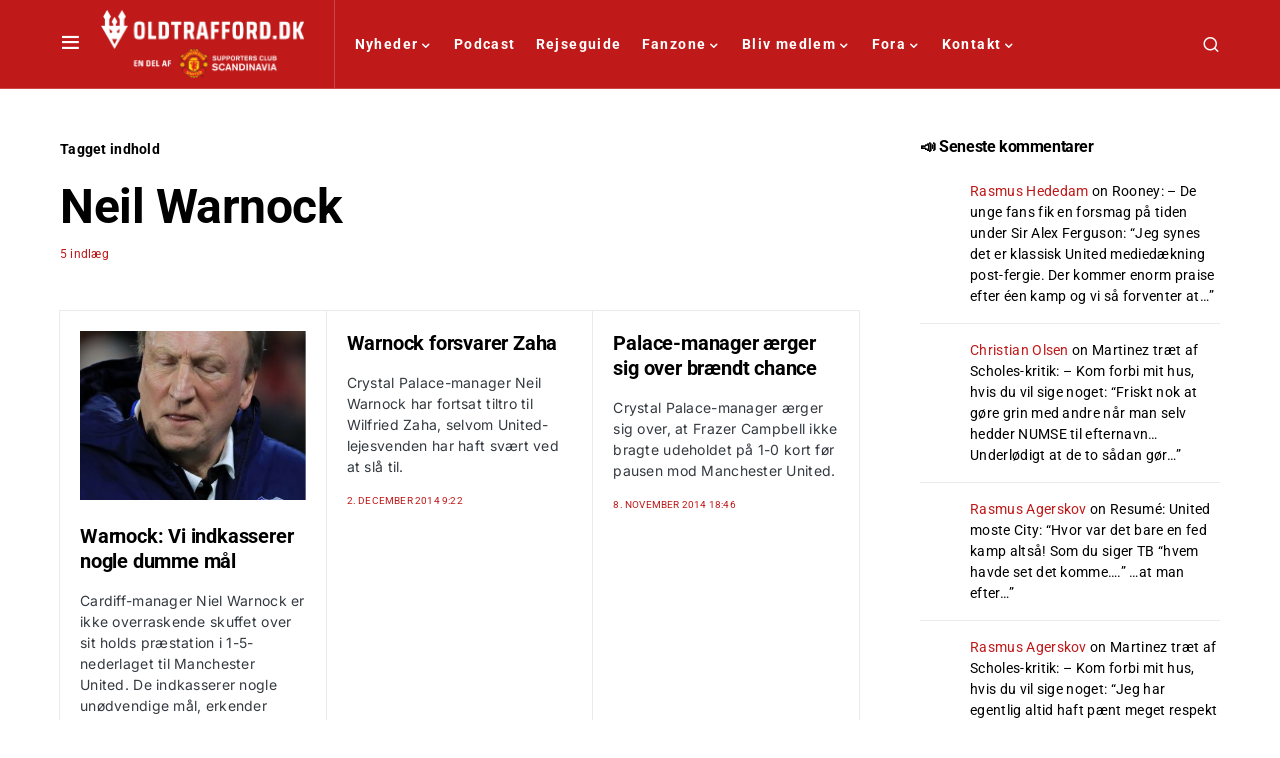

--- FILE ---
content_type: text/javascript
request_url: https://dmcdn.yieldbird.com/933bfe6f-50ed-4ba3-9c70-2f935a15ae55/yb.js
body_size: 147439
content:
/*! For license information please see qw.js.LICENSE.txt */
(function(){var __webpack_modules__={8917:function(e,t,r){"use strict";r.d(t,{ZP:function(){return m}});var n=r(885),i=r(1002),o=r(1999),a=r(2502),s=r(3488),d=r(9786),c={ajax:a.h},u="endpoint",l="bundle",p=Object.values(o.FP).filter((function(e){return e!==o.FP.AUCTION_DEBUG})),f=100;function m(e){var t,r,a,m,g,v=e.url,b=e.analyticsType,h=e.global,y=e.handler,_=[],w=!1,I=(m=!1,g=function(){if(!m){m=!0;try{for(var e=0,t=0;_.length>0;){e++;var n=_.length;if(_.shift()(),_.length>=n?t++:t=0,t>=10)return(0,s.H)("Detected probable infinite loop, discarding events",_),void(_.length=0)}(0,s.ji)("".concat(r," analytics: processed ").concat(e," events"))}finally{m=!1}}},function(){null!=a&&(clearTimeout(a),a=null),0===f?g():a=setTimeout(g,f)});return Object.defineProperties({track:function(e){var t=e.eventType,r=e.args;this.getAdapterType()===l&&window[h](y,t,r);this.getAdapterType()===u&&S.apply(void 0,arguments)},enqueue:O,enableAnalytics:E,disableAnalytics:function(){Object.entries(t||{}).forEach((function(e){var t=(0,n.Z)(e,2),r=t[0],i=t[1];d.S1(r,i)})),this.enableAnalytics=this._oldEnable?this._oldEnable:E,w=!1},getAdapterType:function(){return b},getGlobal:function(){return h},getHandler:function(){return y},getUrl:function(){return v}},{enabled:{get:function(){return w}}});function S(e){var t=e.eventType,r=e.args,n=e.callback;c.ajax(v,n,JSON.stringify({eventType:t,args:r}))}function O(e){var t=this,r=e.eventType,n=e.args;_.push((function(){t.track({eventType:r,args:n})})),I()}function E(e){var n=this;r=null==e?void 0:e.provider;var a,c,u,l,f,m=this;if("object"!==(0,i.Z)(e)||"object"!==(0,i.Z)(e.options)||(void 0===e.options.sampling||Math.random()<parseFloat(e.options.sampling))){var g=(c=(a=e||{}).includeEvents,u=void 0===c?p:c,l=a.excludeEvents,f=void 0===l?[]:l,new Set(Object.values(o.FP).filter((function(e){return u.includes(e)})).filter((function(e){return!f.includes(e)}))));d.vw().forEach((function(e){if(e&&g.has(e.eventType)){var t=e.eventType,r=e.args;O.call(m,{eventType:t,args:r})}})),t=Object.fromEntries(Array.from(g).map((function(t){var r=t===o.FP.AUCTION_INIT?function(r){r.config="object"===(0,i.Z)(e)&&e.options||{},n.enqueue({eventType:t,args:r})}:function(e){return n.enqueue({eventType:t,args:e})};return d.on(t,r),[t,r]})))}else(0,s.ji)('Analytics adapter for "'.concat(h,'" disabled by sampling'));this._oldEnable=this.enableAnalytics,this.enableAnalytics=function(){return(0,s.ji)('Analytics adapter for "'.concat(h,'" already enabled, unnecessary call to `enableAnalytics`.'))},w=!0}}},2226:function(e,t,r){"use strict";r.r(t),r.d(t,{spec:function(){return b}});var n=r(2982),i=r(885),o=r(1002),a=r(6424),s=r(7777),d=r(3488),c=r(265),u=r(6475),l=r(3395),p=r(7517),f=r(4487),m=l.vc.getConfig,g={0:"title",2:"icon",3:"image",5:"sponsoredBy",4:"body",1:"cta"},v={title:{id:0,name:"title"},icon:{id:2,type:1,name:"img"},image:{id:3,type:3,name:"img"},sponsoredBy:{id:5,name:"data",type:1},body:{id:4,name:"data",type:2},cta:{id:1,type:12,name:"data"}},b={code:"adf",aliases:[{code:"adformOpenRTB",gvlid:50},{code:"adform",gvlid:50}],gvlid:50,supportedMediaTypes:[s.B5,s.Mk,s.pX],isBidRequestValid:function(e){var t=e.params||{},r=t.mid,n=t.inv,i=t.mname;return!!(r||n&&i)},buildRequests:function(e,t){var r,n;e=(0,f.lY)(e);var a=t.ortb2||{},s=a.user;"object"===(0,o.Z)(m("app"))?(r=m("app")||{},a.app&&(0,d.Ee)(r,a.app)):(n=m("site")||{},a.site&&(0,d.Ee)(n,a.site),n.page||(n.page=t.refererInfo.page));var p=m("device")||{};p.w=p.w||window.innerWidth,p.h=p.h||window.innerHeight,p.ua=p.ua||navigator.userAgent;var g=h(e,"params.adxDomain")||"adx.adform.net",b=h(e,"params.pt")||h(e,"params.priceType")||"net",_=t.auctionId,w=h(e,"params.test"),I=m("currency.adServerCurrency"),S=I&&[I],O=h(e,"userIdAsEids"),E=h(e,"schain"),C=e.map((function(e,t){e.netRevenue=b;var r=e.getFloor?e.getFloor({currency:I||"USD"}):{},n=r.floor,o=r.currency,a=e.params,s={id:t+1,tagid:a.mid,bidfloor:n,bidfloorcur:o,ext:{bidder:{inv:a.inv,mname:a.mname}}},u=(0,d.HA)(e.nativeParams,(function(e,t){var r=v[t],n={required:1&e.required};if(r){var i,o,a,s;n.id=r.id;var d=e.aspect_ratios;if(d&&d[0]&&(i=(d=d[0]).min_width||0,o=d.ratio_height*i/d.ratio_width|0),e.sizes){var c=y(e.sizes);a=c[0],s=c[1]}return n[r.name]={len:e.len,type:r.type,wmin:i,hmin:o,w:a,h:s},n}})).filter(Boolean);u.length&&(s.native={request:{assets:u}});var l=(0,c.Z)(e,"mediaTypes.banner");if(l&&l.sizes){var p=(0,d.sF)(l.sizes).map((function(e){var t=e.split("x"),r=(0,i.Z)(t,2),n=r[0],o=r[1];return{w:parseInt(n,10),h:parseInt(o,10)}}));s.banner={format:p}}var f=(0,c.Z)(e,"mediaTypes.video");return f&&(s.video=f),s})),P={id:t.auctionId,site:n,app:r,user:s,device:p,source:{tid:_,fd:1},ext:{pt:b},cur:S,imp:C};return w&&(P.is_debug=!!w,P.test=1),l.vc.getConfig("coppa")&&(0,u.N)(P,"regs.coppa",1),void 0!==(0,c.Z)(t,"gdprConsent.gdprApplies")&&((0,u.N)(P,"user.ext.consent",t.gdprConsent.consentString),(0,u.N)(P,"regs.ext.gdpr",1&t.gdprConsent.gdprApplies)),t.uspConsent&&(0,u.N)(P,"regs.ext.us_privacy",t.uspConsent),O&&(0,u.N)(P,"user.ext.eids",O),E&&(0,u.N)(P,"source.ext.schain",E),{method:"POST",url:"https://"+g+"/adx/openrtb",data:JSON.stringify(P),bids:e}},interpretResponse:function(e,t){var r=t.bids;if(e.body){var n=e.body,i=n.seatbid,o=n.cur,a=y(i.map((function(e){return e.bid}))).reduce((function(e,t){return e[t.impid-1]=t,e}),[]);return r.map((function(e,t){var r=a[t];if(r){var n=(0,c.Z)(r,"ext.prebid.type"),i={requestId:e.bidId,cpm:r.price,creativeId:r.crid,ttl:360,netRevenue:"net"===e.netRevenue,currency:o,mediaType:n,width:r.w,height:r.h,dealId:r.dealid,meta:{mediaType:n,advertiserDomains:r.adomain}};return r.native?i.native=function(e){var t=e.native,r=t.assets,n=t.link,i=t.imptrackers,o=t.jstracker,a={clickUrl:n.url,clickTrackers:n.clicktrackers||void 0,impressionTrackers:i||void 0,javascriptTrackers:o?[o]:void 0};return r.forEach((function(e){var t=g[e.id],r=t&&e[v[t].name];r&&(a[t]=r.text||r.value||{url:r.url,width:r.w,height:r.h})})),a}(r):i[n===s.pX?"vastXml":"ad"]=r.adm,e.renderer||n!==s.pX||"outstream"!==(0,c.Z)(e,"mediaTypes.video.context")||(i.renderer=p.Th.install({id:e.bidId,url:"https://s2.adform.net/banners/scripts/video/outstream/render.js",adUnitCode:e.adUnitCode}),i.renderer.setRender(_)),i}})).filter(Boolean)}}};function h(e,t){for(var r,n=0;n<e.length;n++)if(r=(0,c.Z)(e[n],t))return r}function y(e){var t;return(t=[]).concat.apply(t,(0,n.Z)(e))}function _(e){e.renderer.push((function(){window.Adform.renderOutstream(e)}))}(0,a.dX)(b),window.pbjs.installedModules.push("adfBidAdapter")},3154:function(e,t,r){"use strict";r.r(t),r.d(t,{spec:function(){return R}});var n=r(1002),i=r(2982),o=r(3488),a=r(265),s=r(7517),d=r(3395),c=r(6424),u=r(7777),l=r(4489),p=r(2450),f=r(9756),m=r(125),g=r(6190),v=r(3174),b=r(4487),h="appnexus",y="https://ib.adnxs.com/ut/v3/prebid",_="https://ib.adnxs-simple.com/ut/v3/prebid",w=["id","minduration","maxduration","skippable","playback_method","frameworks","context","skipoffset"],I=["minduration","maxduration","skip","skipafter","playbackmethod","api","startdelay"],S=["age","externalUid","segments","gender","dnt","language"],O=["geo","device_id"],E=["enabled","dongle","member_id","debug_timeout"],C={apn_debug_dongle:"dongle",apn_debug_member_id:"member_id",apn_debug_timeout:"debug_timeout"},P={playback_method:{unknown:0,auto_play_sound_on:1,auto_play_sound_off:2,click_to_play:3,mouse_over:4,auto_play_sound_unknown:5},context:{unknown:0,pre_roll:1,mid_roll:2,post_roll:3,outstream:4,"in-banner":5}},A={body:"description",body2:"desc2",cta:"ctatext",image:{serverName:"main_image",requiredParams:{required:!0}},icon:{serverName:"icon",requiredParams:{required:!0}},sponsoredBy:"sponsored_by",privacyLink:"privacy_link",salePrice:"saleprice",displayUrl:"displayurl"},T="<script",j=/\/\/cdn\.adnxs\.com\/v|\/\/cdn\.adnxs\-simple\.com\/v/,x="trk.js",k=(0,m.df)({gvlid:32,bidderCode:h}),R={code:h,gvlid:32,aliases:[{code:"appnexusAst",gvlid:32},{code:"emxdigital",gvlid:183},{code:"pagescience"},{code:"defymedia"},{code:"gourmetads"},{code:"matomy"},{code:"featureforward"},{code:"oftmedia"},{code:"adasta"},{code:"beintoo",gvlid:618}],supportedMediaTypes:[u.Mk,u.pX,u.B5],isBidRequestValid:function(e){return!!(e.params.placementId||e.params.member&&e.params.invCode)},buildRequests:function(e,t){var r,n,s=(e=(0,b.lY)(e)).map(U),c=(0,p.sE)(e,M),u={};!0===d.vc.getConfig("coppa")&&(u={coppa:!0}),c&&Object.keys(c.params.user).filter((function(e){return(0,p.q9)(S,e)})).forEach((function(e){var t=(0,o.G2)(e);if("segments"===e&&(0,o.kJ)(c.params.user[e])){var r=[];c.params.user[e].forEach((function(e){(0,o.hj)(e)?r.push({id:e}):(0,o.PO)(e)&&r.push(e)})),u[t]=r}else"segments"!==e&&(u[t]=c.params.user[e])}));var l,f=(0,p.sE)(e,q);f&&f.params&&f.params.app&&(l={},Object.keys(f.params.app).filter((function(e){return(0,p.q9)(O,e)})).forEach((function(e){return l[e]=f.params.app[e]})));var m,g=(0,p.sE)(e,L);g&&g.params&&f.params.app&&f.params.app.id&&(m={appid:g.params.app.id});var h={},w={},I=k.getCookie("apn_prebid_debug")||null;if(I)try{h=JSON.parse(I)}catch(e){(0,o.H)("AppNexus Debug Auction Cookie Error:\n\n"+e)}else{Object.keys(C).forEach((function(e){var t=(0,o.rD)(e);(0,o.d8)(t)&&""!==t&&(h[C[e]]=t,h.enabled=!0)})),h=(0,o.uh)({member_id:"number",debug_timeout:"number"},h);var P=(0,p.sE)(e,Z);P&&P.debug&&(h=P.debug)}h&&h.enabled&&Object.keys(h).filter((function(e){return(0,p.q9)(E,e)})).forEach((function(e){w[e]=h[e]}));var A=(0,p.sE)(e,z),T=A?parseInt(A.params.member,10):0,j=e[0].schain,x=(0,p.sE)(e,H),R={tags:(0,i.Z)(s),user:u,sdk:{source:"pbjs",version:"7.34.0"},schain:j};x&&(R.iab_support={omidpn:"Appnexus",omidpv:"7.34.0"}),T>0&&(R.member_id=T),f&&(R.device=l),g&&(R.app=m);var D,N,W=(0,o.I8)(t&&t.ortb2),G=(D=W,N=[],["site.keywords","site.content.keywords","user.keywords","app.keywords","app.content.keywords"].forEach((function(e){var t=(0,a.Z)(D,e);(0,o.d8)(t)&&N.push(t)})),N).map((function(e){return J(e)})),Y=(0,o.I8)(d.vc.getConfig("appnexusAuctionKeywords"))||{};Object.keys(Y).forEach((function(e){((0,o.d8)(Y[e])||(0,o.hj)(Y[e]))&&(Y[e]=[Y[e]])}));var X=o.Ee.apply(void 0,[{},Y].concat((0,i.Z)(G))),Q=(0,o.Bq)(X);if(Q.length>0&&(Q.forEach(B),R.keywords=Q),d.vc.getConfig("adpod.brandCategoryExclusion")&&(R.brand_category_uniqueness=!0),w.enabled&&(R.debug=w,(0,o.PN)("AppNexus Debug Auction Settings:\n\n"+JSON.stringify(w,null,4))),t&&t.gdprConsent&&(R.gdpr_consent={consent_string:t.gdprConsent.consentString,consent_required:t.gdprConsent.gdprApplies},t.gdprConsent.addtlConsent&&-1!==t.gdprConsent.addtlConsent.indexOf("~"))){var $=t.gdprConsent.addtlConsent,ee=$.substring($.indexOf("~")+1);R.gdpr_consent.addtl_consent=ee.split(".").map((function(e){return parseInt(e,10)}))}if(t&&t.uspConsent&&(R.us_privacy=t.uspConsent),null!=t&&t.gppConsent?R.privacy={gpp:t.gppConsent.gppString,gpp_sid:t.gppConsent.applicableSections}:null!=t&&null!==(r=t.ortb2)&&void 0!==r&&null!==(n=r.regs)&&void 0!==n&&n.gpp&&(R.privacy={gpp:t.ortb2.regs.gpp,gpp_sid:t.ortb2.regs.gpp_sid}),t&&t.refererInfo){var te={rd_ref:encodeURIComponent(t.refererInfo.topmostLocation),rd_top:t.refererInfo.reachedTop,rd_ifs:t.refererInfo.numIframes,rd_stk:t.refererInfo.stack.map((function(e){return encodeURIComponent(e)})).join(",")},re=t.refererInfo.canonicalUrl;(0,o.d8)(re)&&""!==re&&(te.rd_can=re),R.referrer_detection=te}if((0,p.sE)(e,F)&&e.filter(F).forEach((function(e){var t=function(e,t){var r=t.mediaTypes.video,n=r.durationRangeSec,a=r.requireExactDuration,s=function(e){var t=e.adPodDurationSec,r=e.durationRangeSec,n=e.requireExactDuration,i=(0,o.XV)(r),a=Math.floor(t/i);return n?Math.max(a,r.length):a}(t.mediaTypes.video),d=(0,o.d5)(n),c=e.filter((function(e){return e.uuid===t.bidId})),u=o.hl.apply(void 0,(0,i.Z)(c).concat([s]));if(a){var l=Math.ceil(s/n.length),p=(0,o.yo)(u,l);n.forEach((function(e,t){p[t].map((function(t){V(t,"minduration",e),V(t,"maxduration",e)}))}))}else u.map((function(e){return V(e,"maxduration",d)}));return u}(s,e),r=R.tags.filter((function(t){return t.uuid!==e.bidId}));R.tags=[].concat((0,i.Z)(r),(0,i.Z)(t))})),e[0].userId){var ne=[];K(ne,(0,a.Z)(e[0],"userId.criteoId"),"criteo.com",null),K(ne,(0,a.Z)(e[0],"userId.netId"),"netid.de",null),K(ne,(0,a.Z)(e[0],"userId.idl_env"),"liveramp.com",null),K(ne,(0,a.Z)(e[0],"userId.tdid"),"adserver.org","TDID"),K(ne,(0,a.Z)(e[0],"userId.uid2.id"),"uidapi.com","UID2"),e[0].userId.pubProvidedId&&e[0].userId.pubProvidedId.forEach((function(e){e.uids.forEach((function(t){ne.push({source:e.source,id:t.id})}))})),ne.length&&(R.eids=ne)}s[0].publisher_id&&(R.publisher_id=s[0].publisher_id);var ie=function(e,t){var r=[],n={withCredentials:!0},i=y;(0,v.h)(null==t?void 0:t.gdprConsent)||(i=_);"TRUE"!==(0,o.rD)("apn_test").toUpperCase()&&!0!==d.vc.getConfig("apn_test")||(n.customHeaders={"X-Is-Test":1});if(e.tags.length>15){var a=(0,o.I8)(e);(0,o.yo)(e.tags,15).forEach((function(e){a.tags=e;var o=JSON.stringify(a);r.push({method:"POST",url:i,data:o,bidderRequest:t,options:n})}))}else{var s=JSON.stringify(e);r={method:"POST",url:i,data:s,bidderRequest:t,options:n}}return r}(R,t);return ie},interpretResponse:function(e,t){var r=this,n=t.bidderRequest;e=e.body;var i=[];if(!e||e.error){var d="in response for ".concat(n.bidderCode," adapter");return e&&e.error&&(d+=": ".concat(e.error)),(0,o.H)(d),i}if(e.tags&&e.tags.forEach((function(e){var t,d=(t=e)&&t.ads&&t.ads.length&&(0,p.sE)(t.ads,(function(e){return e.rtb}));if(d&&((!0===g.S.get(n.bidderCode,"allowZeroCpmBids")?d.cpm>=0:d.cpm>0)&&(0,p.q9)(r.supportedMediaTypes,d.ad_type))){var l=function(e,t,r){var n=(0,o.zE)(e.uuid,[r]),i=(0,o._d)(),d={adId:i,requestId:e.uuid,cpm:t.cpm,creativeId:t.creative_id,dealId:t.deal_id,currency:"USD",netRevenue:!0,ttl:300,adUnitCode:n.adUnitCode,appnexus:{buyerMemberId:t.buyer_member_id,dealPriority:t.deal_priority,dealCode:t.deal_code}};t.adomain&&(d.meta=Object.assign({},d.meta,{advertiserDomains:[t.adomain]}));t.advertiser_id&&(d.meta=Object.assign({},d.meta,{advertiserId:t.advertiser_id}));function l(e){return{ver:"1.0",complete:0,nodes:[{bsid:e.buyer_member_id.toString()}]}}t.buyer_member_id&&(d.meta=Object.assign({},d.meta,{dchain:l(t)}));t.brand_id&&(d.meta=Object.assign({},d.meta,{brandId:t.brand_id}));if(t.rtb.video){switch(Object.assign(d,{width:t.rtb.video.player_width,height:t.rtb.video.player_height,vastImpUrl:t.notify_url,ttl:3600}),(0,a.Z)(n,"mediaTypes.video.context")){case u.Oh:var m=(0,c.Q1)(n.bidder,t.brand_category_id);d.meta=Object.assign({},d.meta,{primaryCatId:m});var g=t.deal_priority;d.video={context:u.Oh,durationSeconds:Math.floor(t.rtb.video.duration_ms/1e3),dealTier:g},d.vastUrl=t.rtb.video.asset_url;break;case f.gZ:if(d.adResponse=e,d.adResponse.ad=d.adResponse.ads[0],d.adResponse.ad.video=d.adResponse.ad.rtb.video,d.vastXml=t.rtb.video.content,t.renderer_url){var v=(0,p.sE)(r.bids,(function(t){return t.bidId===e.uuid})),b=(0,a.Z)(v,"mediaTypes.video.renderer.options");b||(b=(0,a.Z)(v,"renderer.options")),d.renderer=function(e,t){var r=arguments.length>2&&void 0!==arguments[2]?arguments[2]:{},n=s.Th.install({id:t.renderer_id,url:t.renderer_url,config:r,loaded:!1,adUnitCode:e});try{n.setRender(W)}catch(e){(0,o.yN)("Prebid Error calling setRender on renderer",e)}return n.setEventHandlers({impression:function(){return(0,o.ji)("AppNexus outstream video impression event")},loaded:function(){return(0,o.ji)("AppNexus outstream video loaded event")},ended:function(){(0,o.ji)("AppNexus outstream renderer video event"),document.querySelector("#".concat(e)).style.display="none"}}),n}(d.adUnitCode,t,b)}break;case f.LD:d.vastUrl=t.notify_url+"&redir="+encodeURIComponent(t.rtb.video.asset_url)}}else if(t.rtb[u.B5]){var h,y=t.rtb[u.B5];if(function(e){if(!e||""===e)return!1;var t=e.match(j),r=null!=t&&t.length>=1,n=e.match(x),i=null!=n&&n.length>=1;return e.startsWith(T)&&i&&r}(t.viewability.config)){var _="pbjs_adid="+i+";pbjs_auc="+n.adUnitCode;h=t.viewability.config.replace("dom_id=%native_dom_id%",_)}var w=y.javascript_trackers;null==w?w=h:(0,o.d8)(w)?w=[w,h]:w.push(h),d[u.B5]={title:y.title,body:y.desc,body2:y.desc2,cta:y.ctatext,rating:y.rating,sponsoredBy:y.sponsored,privacyLink:y.privacy_link,address:y.address,downloads:y.downloads,likes:y.likes,phone:y.phone,price:y.price,salePrice:y.saleprice,clickUrl:y.link.url,displayUrl:y.displayurl,clickTrackers:y.link.click_trackers,impressionTrackers:y.impression_trackers,video:y.video,javascriptTrackers:w},y.main_img&&(d.native.image={url:y.main_img.url,height:y.main_img.height,width:y.main_img.width}),y.icon&&(d.native.icon={url:y.icon.url,height:y.icon.height,width:y.icon.width})}else{Object.assign(d,{width:t.rtb.banner.width,height:t.rtb.banner.height,ad:t.rtb.banner.content});try{if(t.rtb.trackers)for(var I=0;I<t.rtb.trackers[0].impression_urls.length;I++){var S=t.rtb.trackers[0].impression_urls[I],O=(0,o.SG)(S);d.ad+=O}}catch(e){(0,o.H)("Error appending tracking pixel",e)}}return d}(e,d,n);l.mediaType=function(e){var t=e.ad_type;return t===u.pX?u.pX:t===u.B5?u.B5:u.Mk}(d),i.push(l)}})),e.debug&&e.debug.debug_info){var l="AppNexus Debug Auction for Prebid\n\n"+e.debug.debug_info;l=l.replace(/(<td>|<th>)/gm,"\t").replace(/(<\/td>|<\/th>)/gm,"\n").replace(/^<br>/gm,"").replace(/(<br>\n|<br>)/gm,"\n").replace(/<h1>(.*)<\/h1>/gm,"\n\n===== $1 =====\n\n").replace(/<h[2-6]>(.*)<\/h[2-6]>/gm,"\n\n*** $1 ***\n\n").replace(/(<([^>]+)>)/gim,""),(0,o.ji)("https://console.appnexus.com/docs/understanding-the-debug-auction"),(0,o.ji)(l)}return i},getMappingFileInfo:function(){return{url:"https://acdn.adnxs-simple.com/prebid/appnexus-mapping/mappings.json",refreshInDays:2}},getUserSyncs:function(e,t,r,n,i){if(e.iframeEnabled&&(0,v.h)(r)&&function(e){return!e||!Array.isArray(e.applicableSections)||e.applicableSections.every((function(e){return"number"==typeof e&&e<=5}))}(i))return[{type:"iframe",url:"https://acdn.adnxs.com/dmp/async_usersync.html"}]},transformBidParams:function(e,t,r,n){var i=o.Bq;if(!0===t){var s=null,c=d.vc.getConfig("s2sConfig");(0,o.PO)(c)?s=(0,a.Z)(c,"endpoint.p1Consent"):(0,o.kJ)(c)&&c.forEach((function(e){(0,p.q9)(e.bidders,r.bids[0].bidder)&&(s=(0,a.Z)(e,"endpoint.p1Consent"))})),s&&s.match("/openrtb2/prebid")&&(i=Y)}return e=(0,o.uh)({member:"string",invCode:"string",placementId:"number",keywords:i,publisherId:"number"},e),t&&(e.use_pmt_rule="boolean"==typeof e.usePaymentRule&&e.usePaymentRule,e.usePaymentRule&&delete e.usePaymentRule,D(e.keywords)&&e.keywords.forEach(B),Object.keys(e).forEach((function(t){var r=(0,o.G2)(t);r!==t&&(e[r]=e[t],delete e[t])}))),e}};function D(e){return!!((0,o.kJ)(e)&&e.length>0)}function B(e){D(e.value)&&""===e.value[0]&&delete e.value}function U(e){var t={};t.sizes=N(e.sizes),t.primary_size=t.sizes[0],t.ad_types=[],t.uuid=e.bidId,e.params.placementId?t.id=parseInt(e.params.placementId,10):t.code=e.params.invCode,t.allow_smaller_sizes=e.params.allowSmallerSizes||!1,t.use_pmt_rule=e.params.usePaymentRule||!1,t.prebid=!0,t.disable_psa=!0;var r=function(e){if(!(0,o.LQ)(e.getFloor))return e.params.reserve?e.params.reserve:null;var t=e.getFloor({currency:"USD",mediaType:"*",size:"*"});if((0,o.PO)(t)&&!isNaN(t.floor)&&"USD"===t.currency)return t.floor;return null}(e);if(r&&(t.reserve=r),e.params.position)t.position={above:1,below:2}[e.params.position]||0;else{var n=(0,a.Z)(e,"mediaTypes.banner.pos")||(0,a.Z)(e,"mediaTypes.video.pos");0!==n&&1!==n&&3!==n||(t.position=3===n?2:n)}e.params.trafficSourceCode&&(t.traffic_source_code=e.params.trafficSourceCode),e.params.privateSizes&&(t.private_sizes=N(e.params.privateSizes)),e.params.supplyType&&(t.supply_type=e.params.supplyType),e.params.pubClick&&(t.pubclick=e.params.pubClick),e.params.extInvCode&&(t.ext_inv_code=e.params.extInvCode),e.params.publisherId&&(t.publisher_id=parseInt(e.params.publisherId,10)),e.params.externalImpId&&(t.external_imp_id=e.params.externalImpId);var i=(0,a.Z)(e,"ortb2Imp.ext.data.keywords");if((0,o.d8)(i)&&""!==i||!(0,o.xb)(e.params.keywords)){var s=J(i),d=(0,o.PO)(e.params.keywords)?(0,o.I8)(e.params.keywords):{};Object.keys(d).forEach((function(e){((0,o.d8)(d[e])||(0,o.hj)(d[e]))&&(d[e]=[d[e]])}));var c=(0,o.Ee)({},d,s),f=(0,o.Bq)(c);f.length>0&&(f.forEach(B),t.keywords=f)}var m,g,v=(0,a.Z)(e,"ortb2Imp.ext.data.pbadslot");if(v&&(t.gpid=v),(e.mediaType===u.B5||(0,a.Z)(e,"mediaTypes.".concat(u.B5)))&&(t.ad_types.push(u.B5),0===t.sizes.length&&(t.sizes=N([1,1])),e.nativeParams)){var b=(m=e.nativeParams,g={},Object.keys(m).forEach((function(e){var t=A[e]&&A[e].serverName||A[e]||e,r=A[e]&&A[e].requiredParams;if(g[t]=Object.assign({},r,m[e]),(t===A.image.serverName||t===A.icon.serverName)&&g[t].sizes){var n=g[t].sizes;((0,o.HC)(n)||(0,o.kJ)(n)&&n.length>0&&n.every((function(e){return(0,o.HC)(e)})))&&(g[t].sizes=N(g[t].sizes))}t===A.privacyLink&&(g.privacy_supported=!0)})),g);t[u.B5]={layouts:[b]}}var h=(0,a.Z)(e,"mediaTypes.".concat(u.pX)),y=(0,a.Z)(e,"mediaTypes.video.context");t.hb_source=h&&"adpod"===y?7:1,(e.mediaType===u.pX||h)&&t.ad_types.push(u.pX),(e.mediaType===u.pX||h&&"outstream"!==y)&&(t.require_asset_url=!0),e.params.video&&(t.video={},Object.keys(e.params.video).filter((function(e){return(0,p.q9)(w,e)})).forEach((function(r){switch(r){case"context":case"playback_method":var n=e.params.video[r];n=(0,o.kJ)(n)?n[0]:n,t.video[r]=P[r][n];break;case"frameworks":break;default:t.video[r]=e.params.video[r]}})),e.params.video.frameworks&&(0,o.kJ)(e.params.video.frameworks)&&(t.video_frameworks=e.params.video.frameworks)),h&&(t.video=t.video||{},Object.keys(h).filter((function(e){return(0,p.q9)(I,e)})).forEach((function(e){switch(e){case"minduration":case"maxduration":"number"!=typeof t.video[e]&&(t.video[e]=h[e]);break;case"skip":"boolean"!=typeof t.video.skippable&&(t.video.skippable=1===h[e]);break;case"skipafter":"number"!=typeof t.video.skipoffset&&(t.video.skippoffset=h[e]);break;case"playbackmethod":if("number"!=typeof t.video.playback_method){var r=h[e];(r=(0,o.kJ)(r)?r[0]:r)>=1&&r<=4&&(t.video.playback_method=r)}break;case"api":if(!t.video_frameworks&&(0,o.kJ)(h[e])){var n=h[e].map((function(e){var t=4===e?5:5===e?4:e;if(t>=1&&t<=5)return t})).filter((function(e){return e}));t.video_frameworks=n}break;case"startdelay":case"placement":if("number"!=typeof t.video.context){var i=h.placement,a=h.startdelay,s=function(e){if(!e)return;if(2===e)return"in-banner";if(e>2)return"outstream"}(i)||function(e){if(!e)return;if(0===e)return"pre_roll";if(-1===e)return"mid_roll";if(-2===e)return"post_roll"}(a);t.video.context=P.context[s]}}}))),e.renderer&&(t.video=Object.assign({},t.video,{custom_renderer_present:!0})),e.params.frameworks&&(0,o.kJ)(e.params.frameworks)&&(t.banner_frameworks=e.params.frameworks);var _=(0,p.sE)(l.K.getAdUnits(),(function(t){return e.transactionId===t.transactionId}));return _&&_.mediaTypes&&_.mediaTypes.banner&&t.ad_types.push(u.Mk),0===t.ad_types.length&&delete t.ad_types,t}function N(e){var t=[],r={};if((0,o.kJ)(e)&&2===e.length&&!(0,o.kJ)(e[0]))r.width=parseInt(e[0],10),r.height=parseInt(e[1],10),t.push(r);else if("object"===(0,n.Z)(e))for(var i=0;i<e.length;i++){var a=e[i];(r={}).width=parseInt(a[0],10),r.height=parseInt(a[1],10),t.push(r)}return t}function M(e){return!!e.params.user}function z(e){return!!parseInt(e.params.member,10)}function q(e){if(e.params)return!!e.params.app}function L(e){return e.params&&e.params.app?!!e.params.app.id:!!e.params.app}function Z(e){return!!e.debug}function F(e){return e.mediaTypes&&e.mediaTypes.video&&e.mediaTypes.video.context===u.Oh}function H(e){var t=!1,r=e.params,n=e.params.video;return r.frameworks&&(0,o.kJ)(r.frameworks)&&(t=(0,p.q9)(e.params.frameworks,6)),!t&&n&&n.frameworks&&(0,o.kJ)(n.frameworks)&&(t=(0,p.q9)(e.params.video.frameworks,6)),t}function V(e,t,r){(0,o.xb)(e.video)&&(e.video={}),e.video[t]=r}function W(e,t){!function(e){try{var t=document.getElementById(e).querySelectorAll("div[id^='google_ads']");t[0]&&t[0].style.setProperty("display","none")}catch(e){}}(e.adUnitCode),function(e){try{var t=document.getElementById(e).querySelectorAll("script[id^='sas_script']");t[0].nextSibling&&"iframe"===t[0].nextSibling.localName&&t[0].nextSibling.style.setProperty("display","none")}catch(e){}}(e.adUnitCode),e.renderer.push((function(){((0,o.W$)(t)||window).ANOutstreamVideo.renderAd({tagId:e.adResponse.tag_id,sizes:[e.getSize().split("x")],targetId:e.adUnitCode,uuid:e.adResponse.uuid,adResponse:e.adResponse,rendererOptions:e.renderer.getConfig()},G.bind(null,e))}))}function G(e,t,r){e.renderer.handleVideoEvent({id:t,eventName:r})}function K(e,t,r,n){return t&&(n?e.push({source:r,id:t,rti_partner:n}):e.push({source:r,id:t})),e}function Y(e){var t="";return Object.keys(e).forEach((function(r){(0,o.d8)(e[r])?""!==e[r]?t+="".concat(r,"=").concat(e[r],","):t+="".concat(r,","):(0,o.kJ)(e[r])&&(""===e[r][0]?t+="".concat(r,","):e[r].forEach((function(e){t+="".concat(r,"=").concat(e,",")})))})),t=t.substring(0,t.length-1)}function J(e){var t={};(0,o.d8)(e)&&""!==e&&e.split(/\s*(?:,)\s*/).forEach((function(e){if(-1!==e.indexOf("=")){var r=e.split("="),n=r[0],i=r[1];t.hasOwnProperty(n)?t[n].push(i):t[n]=[i]}else t.hasOwnProperty(e)||(t[e]=[""])}));return t}(0,c.dX)(R),window.pbjs.installedModules.push("appnexusBidAdapter")},1994:function(e,t,r){"use strict";r.r(t),r.d(t,{consentTimeout:function(){return i},enrichFPDHook:function(){return P},gdprScope:function(){return o},requestBidsHook:function(){return I},resetConsentData:function(){return E},setConsentConfig:function(){return C},setOrtbAdditionalConsent:function(){return A},staticConsentData:function(){return a},userCMP:function(){return n}});var n,i,o,a,s,d,c=r(1002),u=r(4942),l=r(3488),p=r(6475),f=r(3395),m=r(6873),g=r(2450),v=r(4113),b=r(2912),h=r(4018),y=!1,_={iab:function(e){var t=e.onSuccess,r=e.onError;function n(e,n){(0,l.PN)("Received a response from CMP",e),n?!1===e.gdprApplies||"tcloaded"===e.eventStatus||"useractioncomplete"===e.eventStatus?S(e,{onSuccess:t,onError:r}):d=e:r("CMP unable to register callback function.  Please check CMP setup.")}var i={},o=function(){for(var e,t,r=window;;){try{if("function"==typeof r.__tcfapi){t=r.__tcfapi,e=r;break}}catch(e){}try{if(r.frames.__tcfapiLocator){e=r;break}}catch(e){}if(r===window.top)break;r=r.parent}return{cmpFrame:e,cmpFunction:t}}(),a=o.cmpFrame,s=o.cmpFunction;if(!a)return r("TCF2 CMP not found.");"function"==typeof s?((0,l.PN)("Detected CMP API is directly accessible, calling it now..."),s("addEventListener",2,n)):((0,l.PN)("Detected CMP is outside the current iframe where Prebid.js is located, calling it now..."),function(e,t,r){var n="__tcfapi",o="".concat(n,"Call");function a(e){var t="".concat(n,"Return"),r="string"==typeof e.data&&(0,g.q9)(e.data,t)?JSON.parse(e.data):e.data;if(r[t]&&r[t].callId){var o=r[t];i.hasOwnProperty(o.callId)&&i[o.callId](o.returnValue,o.success)}}window[n]=function(e,r,n,a){var s=Math.random()+"",d=(0,u.Z)({},o,{command:e,version:r,parameter:a,callId:s});i[s]=n,t.postMessage(d,"*")},window.addEventListener("message",a,!1),window[n](e,2,r)}("addEventListener",a,n))},static:function(e){var t=e.onSuccess,r=e.onError;S(a,{onSuccess:t,onError:r})}};function w(e){var t=!1,r=null;function o(n,i,o){if(null!=r&&clearTimeout(r),t=!0,m.rp.setConsentData(n),"function"==typeof e){for(var a=arguments.length,s=new Array(a>3?a-3:0),d=3;d<a;d++)s[d-3]=arguments[d];e.apply(void 0,[i,o].concat(s))}}if((0,g.q9)(Object.keys(_),n)){var a={onSuccess:function(e){return o(e,!1)},onError:function(e){for(var t=arguments.length,r=new Array(t>1?t-1:0),n=1;n<t;n++)r[n-1]=arguments[n];o.apply(void 0,[null,!0,e].concat(r))}};if(_[n](a),!t){var s=function(){var e=function(e){o(e,!1,"CMP did not load, continuing auction...")};S(d,{onSuccess:e,onError:function(){return e(O(void 0))}})};0===i?s():r=setTimeout(s,i)}}else o(null,!1,"CMP framework (".concat(n,") is not a supported framework.  Aborting consentManagement module and resuming auction."))}var I=(0,v.g3)("gdpr",(function(e,t){var r;r=function(r,n){if(n){var i=l.yN;r&&(i=l.H,n="".concat(n," Canceling auction as per consentManagement config."));for(var o=arguments.length,a=new Array(o>2?o-2:0),s=2;s<o;s++)a[s-2]=arguments[s];i.apply(void 0,[n].concat(a))}r?(e.stopTiming(),"function"==typeof t.bidsBackHandler?t.bidsBackHandler():(0,l.H)("Error executing bidsBackHandler")):e.call(this,t)},s?((0,l.PN)("User consent information already known.  Pulling internally stored information..."),r(!1)):w(r)}));function S(e,t){var r,i,a=t.onSuccess,s=t.onError;"static"===n&&(e=e.getTCData),r=e&&"boolean"==typeof e.gdprApplies?e.gdprApplies:o,i=e&&e.tcString,"boolean"==typeof r&&(!0!==r||i&&(0,l.d8)(i))?a(O(e)):s("CMP returned unexpected value during lookup process.",e)}function O(e){return s={consentString:e?e.tcString:void 0,vendorData:e||void 0,gdprApplies:e&&"boolean"==typeof e.gdprApplies?e.gdprApplies:o},e&&e.addtlConsent&&(0,l.d8)(e.addtlConsent)&&(s.addtlConsent=e.addtlConsent),s.apiVersion=2,s}function E(){s=void 0,n=void 0,i=void 0,m.rp.reset()}function C(e){(e=e&&(e.gdpr||e.usp||e.gpp?e.gdpr:e))&&"object"===(0,c.Z)(e)?((0,l.d8)(e.cmpApi)?n=e.cmpApi:(n="iab",(0,l.PN)("consentManagement config did not specify cmp.  Using system default setting (".concat("iab",")."))),(0,l.hj)(e.timeout)?i=e.timeout:(i=1e4,(0,l.PN)("consentManagement config did not specify timeout.  Using system default setting (".concat(1e4,")."))),o=!0===e.defaultGdprScope,(0,l.PN)("consentManagement module has been activated..."),"static"===n&&((0,l.PO)(e.consentData)?(a=e.consentData,i=0):(0,l.H)("consentManagement config with cmpApi: 'static' did not specify consentData. No consents will be available to adapters.")),y||pbjs.requestBids.before(I,50),y=!0,m.rp.enable(),w()):(0,l.yN)("consentManagement (gdpr) config not defined, exiting consent manager")}function P(e,t){return e(t.then((function(e){var t=m.rp.getConsentData();return t&&("boolean"==typeof t.gdprApplies&&(0,p.N)(e,"regs.ext.gdpr",t.gdprApplies?1:0),(0,p.N)(e,"user.ext.consent",t.consentString)),e})))}function A(e,t){var r,n=null===(r=t.gdprConsent)||void 0===r?void 0:r.addtlConsent;n&&"string"==typeof n&&(0,p.N)(e,"user.ext.ConsentedProvidersSettings.consented_providers",n)}f.vc.getConfig("consentManagement",(function(e){return C(e.consentManagement)})),h.S.before(P),(0,b.f8)({type:b.Z,name:"gdprAddtlConsent",fn:A}),window.pbjs.installedModules.push("consentManagement")},7035:function(__unused_webpack_module,__webpack_exports__,__webpack_require__){"use strict";__webpack_require__.r(__webpack_exports__),__webpack_require__.d(__webpack_exports__,{ADAPTER_VERSION:function(){return ADAPTER_VERSION},FAST_BID_VERSION_CURRENT:function(){return FAST_BID_VERSION_CURRENT},PROFILE_ID_PUBLISHERTAG:function(){return PROFILE_ID_PUBLISHERTAG},canFastBid:function(){return canFastBid},getFastBidUrl:function(){return getFastBidUrl},spec:function(){return spec},storage:function(){return storage},tryGetCriteoFastBid:function(){return tryGetCriteoFastBid}});var _src_utils_js__WEBPACK_IMPORTED_MODULE_8__=__webpack_require__(3488),_src_utils_js__WEBPACK_IMPORTED_MODULE_10__=__webpack_require__(265),_src_adloader_js__WEBPACK_IMPORTED_MODULE_7__=__webpack_require__(5821),_src_adapters_bidderFactory_js__WEBPACK_IMPORTED_MODULE_11__=__webpack_require__(6424),_src_config_js__WEBPACK_IMPORTED_MODULE_3__=__webpack_require__(3395),_src_mediaTypes_js__WEBPACK_IMPORTED_MODULE_2__=__webpack_require__(7777),_src_polyfill_js__WEBPACK_IMPORTED_MODULE_9__=__webpack_require__(2450),criteo_direct_rsa_validate_build_verify_js__WEBPACK_IMPORTED_MODULE_0__=__webpack_require__(1582),_src_storageManager_js__WEBPACK_IMPORTED_MODULE_1__=__webpack_require__(125),_src_native_js__WEBPACK_IMPORTED_MODULE_6__=__webpack_require__(4487),_src_refererDetection_js__WEBPACK_IMPORTED_MODULE_4__=__webpack_require__(9386),_src_utils_gpdr_js__WEBPACK_IMPORTED_MODULE_5__=__webpack_require__(3174),GVLID=91,ADAPTER_VERSION=34,BIDDER_CODE="criteo",CDB_ENDPOINT="https://bidder.criteo.com/cdb",PROFILE_ID_INLINE=207,PROFILE_ID_PUBLISHERTAG=185,storage=(0,_src_storageManager_js__WEBPACK_IMPORTED_MODULE_1__.df)({gvlid:GVLID,bidderCode:BIDDER_CODE}),LOG_PREFIX="Criteo: ",FAST_BID_VERSION_PLACEHOLDER="%FAST_BID_VERSION%",FAST_BID_VERSION_CURRENT=134,FAST_BID_VERSION_LATEST="latest",FAST_BID_VERSION_NONE="none",PUBLISHER_TAG_URL_TEMPLATE="https://static.criteo.net/js/ld/publishertag.prebid"+FAST_BID_VERSION_PLACEHOLDER+".js",FAST_BID_PUBKEY_E=65537,FAST_BID_PUBKEY_N="ztQYwCE5BU7T9CDM5he6rKoabstXRmkzx54zFPZkWbK530dwtLBDeaWBMxHBUT55CYyboR/EZ4efghPi3CoNGfGWezpjko9P6p2EwGArtHEeS4slhu/SpSIFMjG6fdrpRoNuIAMhq1Z+Pr/+HOd1pThFKeGFr2/NhtAg+TXAzaU=",SID_COOKIE_NAME="cto_sid",IDCPY_COOKIE_NAME="cto_idcpy",LWID_COOKIE_NAME="cto_lwid",OPTOUT_COOKIE_NAME="cto_optout",BUNDLE_COOKIE_NAME="cto_bundle",GUID_RETENTION_TIME_HOUR=9360,OPTOUT_RETENTION_TIME_HOUR=43200,spec={code:BIDDER_CODE,gvlid:GVLID,supportedMediaTypes:[_src_mediaTypes_js__WEBPACK_IMPORTED_MODULE_2__.Mk,_src_mediaTypes_js__WEBPACK_IMPORTED_MODULE_2__.pX,_src_mediaTypes_js__WEBPACK_IMPORTED_MODULE_2__.B5],getUserSyncs:function(e,t,r,n){if(canFastBid(_src_config_js__WEBPACK_IMPORTED_MODULE_3__.vc.getConfig("criteo.fastBidVersion")))return[];var i=(0,_src_refererDetection_js__WEBPACK_IMPORTED_MODULE_4__.nH)(),o="criteoPrebidAdapter";if(e.iframeEnabled&&(0,_src_utils_gpdr_js__WEBPACK_IMPORTED_MODULE_5__.h)(r)){var a=[];a.push("origin=".concat(o)),a.push("topUrl=".concat(i.domain)),r&&(r.gdprApplies&&a.push("gdpr=".concat(1==r.gdprApplies?1:0)),r.consentString&&a.push("gdpr_consent=".concat(r.consentString))),n&&a.push("us_privacy=".concat(n));var s=Math.random().toString(),d={bundle:readFromAllStorages(BUNDLE_COOKIE_NAME),cw:storage.cookiesAreEnabled(),localWebId:readFromAllStorages(LWID_COOKIE_NAME),lsw:storage.localStorageIsEnabled(),optoutCookie:readFromAllStorages(OPTOUT_COOKIE_NAME),origin:o,requestId:s,secureIdCookie:readFromAllStorages(SID_COOKIE_NAME),tld:i.domain,topUrl:i.domain,uid:readFromAllStorages(IDCPY_COOKIE_NAME),version:"7.34.0".replace(/\./g,"_")};window.addEventListener("message",(function e(t){if(t.data&&"https://gum.criteo.com"==t.origin&&t.data.requestId===s){this.removeEventListener("message",e),t.stopImmediatePropagation();var r=t.data;r.optout?(deleteFromAllStorages(IDCPY_COOKIE_NAME),deleteFromAllStorages(SID_COOKIE_NAME),deleteFromAllStorages(BUNDLE_COOKIE_NAME),deleteFromAllStorages(LWID_COOKIE_NAME),saveOnAllStorages(OPTOUT_COOKIE_NAME,!0,OPTOUT_RETENTION_TIME_HOUR)):(r.uid&&saveOnAllStorages(IDCPY_COOKIE_NAME,r.uid,GUID_RETENTION_TIME_HOUR),r.bundle&&saveOnAllStorages(BUNDLE_COOKIE_NAME,r.bundle,GUID_RETENTION_TIME_HOUR),r.removeSid?deleteFromAllStorages(SID_COOKIE_NAME):r.sid&&saveOnAllStorages(SID_COOKIE_NAME,r.sid,GUID_RETENTION_TIME_HOUR))}}),!0);var c=JSON.stringify(d).replace(/"/g,"%22");return[{type:"iframe",url:"https://gum.criteo.com/syncframe?".concat(a.join("&"),"#").concat(c)}]}return[]},isBidRequestValid:function(e){return!(!e||!e.params||!e.params.zoneId&&!e.params.networkId)&&!(hasVideoMediaType(e)&&!hasValidVideoMediaType(e))},buildRequests:function(e,t){var r,n,i,o;e=(0,_src_native_js__WEBPACK_IMPORTED_MODULE_6__.lY)(e);var a=t.ortb2||{};Object.assign(t,{publisherExt:null===(r=a.site)||void 0===r?void 0:r.ext,userExt:null===(n=a.user)||void 0===n?void 0:n.ext,ceh:_src_config_js__WEBPACK_IMPORTED_MODULE_3__.vc.getConfig("criteo.ceh"),coppa:_src_config_js__WEBPACK_IMPORTED_MODULE_3__.vc.getConfig("coppa")});var s=_src_config_js__WEBPACK_IMPORTED_MODULE_3__.vc.getConfig("criteo.fastBidVersion"),d=canFastBid(s);if(!publisherTagAvailable()&&d){window.Criteo=window.Criteo||{},window.Criteo.usePrebidEvents=!1,tryGetCriteoFastBid();var c=getFastBidUrl(s);setTimeout((function(){(0,_src_adloader_js__WEBPACK_IMPORTED_MODULE_7__.B)(c,BIDDER_CODE)}),t.timeout)}if(publisherTagAvailable()){var u=new Criteo.PubTag.Adapters.Prebid(PROFILE_ID_PUBLISHERTAG,ADAPTER_VERSION,e,t,"7.34.0");i=u.buildCdbUrl(),o=u.buildCdbRequest()}else{var l=buildContext(e,t);i=buildCdbUrl(l),o=buildCdbRequest(l,e,t)}if(o)return{method:"POST",url:i,data:o,bidRequests:e}},interpretResponse:function(e,t){var r=e.body||e;if(publisherTagAvailable()){var n=Criteo.PubTag.Adapters.Prebid.GetAdapter(t);if(n)return n.interpretResponse(r,t)}var i=[];return r&&r.slots&&(0,_src_utils_js__WEBPACK_IMPORTED_MODULE_8__.kJ)(r.slots)&&r.slots.forEach((function(n){var o,a,s,d,c=(0,_src_polyfill_js__WEBPACK_IMPORTED_MODULE_9__.sE)(t.bidRequests,(function(e){return e.adUnitCode===n.impid&&(!e.params.zoneId||parseInt(e.params.zoneId)===n.zoneid)})),u=c.bidId,l={requestId:u,cpm:n.cpm,currency:n.currency,netRevenue:!0,ttl:n.ttl||60,creativeId:n.creativecode,width:n.width,height:n.height,dealId:n.dealCode};if(null!==(o=r.ext)&&void 0!==o&&null!==(a=o.paf)&&void 0!==a&&a.transmission&&null!==(s=n.ext)&&void 0!==s&&null!==(d=s.paf)&&void 0!==d&&d.content_id){var p={content_id:n.ext.paf.content_id,transmission:e.ext.paf.transmission};l.meta=Object.assign({},l.meta,{paf:p})}n.adomain&&(l.meta=Object.assign({},l.meta,{advertiserDomains:n.adomain})),n.native?c.params.nativeCallback?l.ad=createNativeAd(u,n.native,c.params.nativeCallback):(l.native=createPrebidNativeAd(n.native),l.mediaType=_src_mediaTypes_js__WEBPACK_IMPORTED_MODULE_2__.B5):n.video?(l.vastUrl=n.displayurl,l.mediaType=_src_mediaTypes_js__WEBPACK_IMPORTED_MODULE_2__.pX):l.ad=n.creative,i.push(l)})),i},onTimeout:function(e){if(publisherTagAvailable()&&Array.isArray(e)){var t=[];e.forEach((function(e){-1===t.indexOf(e.auctionId)&&(t.push(e.auctionId),Criteo.PubTag.Adapters.Prebid.GetAdapter(e.auctionId).handleBidTimeout())}))}},onBidWon:function(e){publisherTagAvailable()&&e&&Criteo.PubTag.Adapters.Prebid.GetAdapter(e.auctionId).handleBidWon(e)},onSetTargeting:function(e){publisherTagAvailable()&&Criteo.PubTag.Adapters.Prebid.GetAdapter(e.auctionId).handleSetTargeting(e)}};function readFromAllStorages(e){var t=storage.getCookie(e),r=storage.getDataFromLocalStorage(e);return t||r||void 0}function saveOnAllStorages(e,t,r){var n=new Date;n.setTime(n.getTime()+60*r*60*1e3);var i="expires=".concat(n.toUTCString());storage.setCookie(e,t,i),storage.setDataInLocalStorage(e,t)}function deleteFromAllStorages(e){storage.setCookie(e,"",0),storage.removeDataFromLocalStorage(e)}function publisherTagAvailable(){return"undefined"!=typeof Criteo&&Criteo.PubTag&&Criteo.PubTag.Adapters&&Criteo.PubTag.Adapters.Prebid}function buildContext(e,t){var r,n="";t&&t.refererInfo&&(n=t.refererInfo.page);var i=(0,_src_utils_js__WEBPACK_IMPORTED_MODULE_8__.en)(null==t||null===(r=t.refererInfo)||void 0===r?void 0:r.topmostLocation).search,o={url:n,debug:"1"===i.pbt_debug,noLog:"1"===i.pbt_nolog,amp:!1};return e.forEach((function(e){"amp"===e.params.integrationMode&&(o.amp=!0)})),o}function buildCdbUrl(e){var t=CDB_ENDPOINT;t+="?profileId="+PROFILE_ID_INLINE,t+="&av="+String(ADAPTER_VERSION),t+="&wv="+encodeURIComponent("7.34.0"),t+="&cb="+String(Math.floor(99999999999*Math.random())),storage.localStorageIsEnabled()?t+="&lsavail=1":t+="&lsavail=0",e.amp&&(t+="&im=1"),e.debug&&(t+="&debug=1"),e.noLog&&(t+="&nolog=1");var r=readFromAllStorages(BUNDLE_COOKIE_NAME);r&&(t+="&bundle=".concat(r)),readFromAllStorages(OPTOUT_COOKIE_NAME)&&(t+="&optout=1");var n=readFromAllStorages(SID_COOKIE_NAME);n&&(t+="&sid=".concat(n));var i=readFromAllStorages(IDCPY_COOKIE_NAME);return i&&(t+="&idcpy=".concat(i)),t}function checkNativeSendId(e){return!(e.nativeParams&&(e.nativeParams.image&&(!0!==e.nativeParams.image.sendId||!0===e.nativeParams.image.sendTargetingKeys)||e.nativeParams.icon&&(!0!==e.nativeParams.icon.sendId||!0===e.nativeParams.icon.sendTargetingKeys)||e.nativeParams.clickUrl&&(!0!==e.nativeParams.clickUrl.sendId||!0===e.nativeParams.clickUrl.sendTargetingKeys)||e.nativeParams.displayUrl&&(!0!==e.nativeParams.displayUrl.sendId||!0===e.nativeParams.displayUrl.sendTargetingKeys)||e.nativeParams.privacyLink&&(!0!==e.nativeParams.privacyLink.sendId||!0===e.nativeParams.privacyLink.sendTargetingKeys)||e.nativeParams.privacyIcon&&(!0!==e.nativeParams.privacyIcon.sendId||!0===e.nativeParams.privacyIcon.sendTargetingKeys)))}function buildCdbRequest(e,t,r){var n,i,o={publisher:{url:e.url,ext:r.publisherExt},regs:{coppa:!0===r.coppa?1:!1===r.coppa?0:void 0},slots:t.map((function(e){n=e.params.networkId||n,i=e.schain||i;var t={impid:e.adUnitCode,transactionid:e.transactionId,auctionId:e.auctionId};if(e.params.zoneId&&(t.zoneid=e.params.zoneId),(0,_src_utils_js__WEBPACK_IMPORTED_MODULE_10__.Z)(e,"ortb2Imp.ext")&&(t.ext=e.ortb2Imp.ext),e.params.ext&&(t.ext=Object.assign({},t.ext,e.params.ext)),e.params.publisherSubId&&(t.publishersubid=e.params.publisherSubId),(e.params.nativeCallback||hasNativeMediaType(e))&&(t.native=!0,checkNativeSendId(e)||(0,_src_utils_js__WEBPACK_IMPORTED_MODULE_8__.yN)(LOG_PREFIX+"all native assets containing URL should be sent as placeholders with sendId(icon, image, clickUrl, displayUrl, privacyLink, privacyIcon)")),hasBannerMediaType(e)?t.sizes=parseSizes((0,_src_utils_js__WEBPACK_IMPORTED_MODULE_10__.Z)(e,"mediaTypes.banner.sizes"),parseSize):t.sizes=[],hasVideoMediaType(e)){var r={playersizes:parseSizes((0,_src_utils_js__WEBPACK_IMPORTED_MODULE_10__.Z)(e,"mediaTypes.video.playerSize"),parseSize),mimes:e.mediaTypes.video.mimes,protocols:e.mediaTypes.video.protocols,maxduration:e.mediaTypes.video.maxduration,api:e.mediaTypes.video.api,skip:e.mediaTypes.video.skip,placement:e.mediaTypes.video.placement,minduration:e.mediaTypes.video.minduration,playbackmethod:e.mediaTypes.video.playbackmethod,startdelay:e.mediaTypes.video.startdelay},o=e.params.video;void 0!==o&&(r.skip=r.skip||o.skip||0,r.placement=r.placement||o.placement,r.minduration=r.minduration||o.minduration,r.playbackmethod=r.playbackmethod||o.playbackmethod,r.startdelay=r.startdelay||o.startdelay||0),t.video=r}return enrichSlotWithFloors(t,e),t}))};return n&&(o.publisher.networkid=n),i&&(o.source={ext:{schain:i}}),o.user={ext:r.userExt},r&&r.ceh&&(o.user.ceh=r.ceh),r&&r.gdprConsent&&(o.gdprConsent={},void 0!==r.gdprConsent.gdprApplies&&(o.gdprConsent.gdprApplies=!!r.gdprConsent.gdprApplies),o.gdprConsent.version=r.gdprConsent.apiVersion,void 0!==r.gdprConsent.consentString&&(o.gdprConsent.consentData=r.gdprConsent.consentString)),r&&r.uspConsent&&(o.user.uspIab=r.uspConsent),o}function parseSizes(e){var t=arguments.length>1&&void 0!==arguments[1]?arguments[1]:function(e){return e};return null==e?[]:Array.isArray(e[0])?e.map((function(e){return t(e)})):[t(e)]}function parseSize(e){return e[0]+"x"+e[1]}function hasVideoMediaType(e){return void 0!==(0,_src_utils_js__WEBPACK_IMPORTED_MODULE_10__.Z)(e,"mediaTypes.video")}function hasBannerMediaType(e){return void 0!==(0,_src_utils_js__WEBPACK_IMPORTED_MODULE_10__.Z)(e,"mediaTypes.banner")}function hasNativeMediaType(e){return void 0!==(0,_src_utils_js__WEBPACK_IMPORTED_MODULE_10__.Z)(e,"mediaTypes.native")}function hasValidVideoMediaType(e){var t=!0;if(["mimes","playerSize","maxduration","protocols","api","skip","placement","playbackmethod"].forEach((function(r){void 0===(0,_src_utils_js__WEBPACK_IMPORTED_MODULE_10__.Z)(e,"mediaTypes.video."+r)&&void 0===(0,_src_utils_js__WEBPACK_IMPORTED_MODULE_10__.Z)(e,"params.video."+r)&&(t=!1,(0,_src_utils_js__WEBPACK_IMPORTED_MODULE_8__.H)("Criteo Bid Adapter: mediaTypes.video."+r+" is required"))})),t){var r=e.mediaTypes.video.placement||e.params.video.placement;if("instream"==e.mediaTypes.video.context&&1===r)return!0;if("outstream"==e.mediaTypes.video.context&&1!==r)return!0}return!1}function createPrebidNativeAd(e){return{sendTargetingKeys:!1,title:e.products[0].title,body:e.products[0].description,sponsoredBy:e.advertiser.description,icon:e.advertiser.logo,image:e.products[0].image,clickUrl:e.products[0].click_url,privacyLink:e.privacy.optout_click_url,privacyIcon:e.privacy.optout_image_url,cta:e.products[0].call_to_action,price:e.products[0].price,impressionTrackers:e.impression_pixels.map((function(e){return e.url}))}}function createNativeAd(e,t,r){var n="criteo_prebid_native_slots";return window[n]=window[n]||{},window[n][e]={callback:r,payload:t},'\n<script type="text/javascript">\nfor (var i = 0; i < 10; ++i) {\n var slots = window.parent.'.concat(n,';\n  if(!slots){continue;}\n  var responseSlot = slots["').concat(e,'"];\n  responseSlot.callback(responseSlot.payload);\n  break;\n}\n<\/script>')}function pickAvailableGetFloorFunc(e){if(e.getFloor)return e.getFloor;if(e.params.bidFloor&&e.params.bidFloorCur)try{var t=parseFloat(e.params.bidFloor);return function(){return{currency:e.params.bidFloorCur,floor:t}}}catch(e){}}function enrichSlotWithFloors(e,t){try{var r={},n=pickAvailableGetFloorFunc(t);if(n){var i,o,a;if(null!==(i=t.mediaTypes)&&void 0!==i&&i.banner)r.banner={},parseSizes((0,_src_utils_js__WEBPACK_IMPORTED_MODULE_10__.Z)(t,"mediaTypes.banner.sizes")).forEach((function(e){return r.banner[parseSize(e).toString()]=n.call(t,{size:e,mediaType:_src_mediaTypes_js__WEBPACK_IMPORTED_MODULE_2__.Mk})}));if(null!==(o=t.mediaTypes)&&void 0!==o&&o.video)r.video={},parseSizes((0,_src_utils_js__WEBPACK_IMPORTED_MODULE_10__.Z)(t,"mediaTypes.video.playerSize")).forEach((function(e){return r.video[parseSize(e).toString()]=n.call(t,{size:e,mediaType:_src_mediaTypes_js__WEBPACK_IMPORTED_MODULE_2__.pX})}));null!==(a=t.mediaTypes)&&void 0!==a&&a.native&&(r.native={},r.native["*"]=n.call(t,{size:"*",mediaType:_src_mediaTypes_js__WEBPACK_IMPORTED_MODULE_2__.B5})),Object.keys(r).length>0&&(e.ext||(e.ext={}),Object.assign(e.ext,{floors:r}))}}catch(e){(0,_src_utils_js__WEBPACK_IMPORTED_MODULE_8__.H)("Could not parse floors from Prebid: "+e)}}function canFastBid(e){return e!==FAST_BID_VERSION_NONE}function getFastBidUrl(e){var t;if(e===FAST_BID_VERSION_LATEST)t="";else if(e){String(e).split(".")[0]<102&&(0,_src_utils_js__WEBPACK_IMPORTED_MODULE_8__.yN)("Specifying a Fastbid version which is not supporting version selection."),t="."+e}else t="."+FAST_BID_VERSION_CURRENT;return PUBLISHER_TAG_URL_TEMPLATE.replace(FAST_BID_VERSION_PLACEHOLDER,t)}function tryGetCriteoFastBid(){try{var fastBidStorageKey="criteo_fast_bid",hashPrefix="// Hash: ",fastBidFromStorage=storage.getDataFromLocalStorage(fastBidStorageKey);if(null!==fastBidFromStorage){var firstLineEndPosition=fastBidFromStorage.indexOf("\n"),firstLine=fastBidFromStorage.substr(0,firstLineEndPosition).trim();if(firstLine.substr(0,hashPrefix.length)!==hashPrefix)(0,_src_utils_js__WEBPACK_IMPORTED_MODULE_8__.yN)("No hash found in FastBid"),storage.removeDataFromLocalStorage(fastBidStorageKey);else{var publisherTagHash=firstLine.substr(hashPrefix.length),publisherTag=fastBidFromStorage.substr(firstLineEndPosition+1);(0,criteo_direct_rsa_validate_build_verify_js__WEBPACK_IMPORTED_MODULE_0__.T)(publisherTag,publisherTagHash,FAST_BID_PUBKEY_N,FAST_BID_PUBKEY_E)?((0,_src_utils_js__WEBPACK_IMPORTED_MODULE_8__.PN)("Using Criteo FastBid"),eval(publisherTag)):((0,_src_utils_js__WEBPACK_IMPORTED_MODULE_8__.yN)("Invalid Criteo FastBid found"),storage.removeDataFromLocalStorage(fastBidStorageKey))}}}catch(e){}}(0,_src_adapters_bidderFactory_js__WEBPACK_IMPORTED_MODULE_11__.dX)(spec),window.pbjs.installedModules.push("criteoBidAdapter")},9049:function(e,t,r){"use strict";r.r(t),r.d(t,{addBidResponseHook:function(){return A},currencyRates:function(){return w},currencySupportEnabled:function(){return _},ready:function(){return S},setConfig:function(){return O},setOrtbCurrency:function(){return k}});var n,i=r(1002),o=r(3488),a=r(8272),s=r(1999),d=r(2502),c=r(3395),u=r(6421),l=r(1261),p=r(2912),f=r(4113),m="https://cdn.jsdelivr.net/gh/prebid/currency-file@1/latest.json?date=$$TODAY$$",g=[],v={},b=!1,h=!0,y="USD",_=!1,w={},I={},S=function(){var e;function t(){e=(0,l.P)()}return t(),{done:function(){return e.resolve()},reset:t,promise:function(){return e.promise}}}();function O(e){var t=m;if("object"===(0,i.Z)(e.rates)&&(w.conversions=e.rates,b=!0,h=!1),"object"===(0,i.Z)(e.defaultRates)&&(n=e.defaultRates,w.conversions=n,b=!0),"string"==typeof e.adServerCurrency){(0,o.PN)("enabling currency support",arguments),y=e.adServerCurrency,e.conversionRateFile&&((0,o.PN)("currency using override conversionRateFile:",e.conversionRateFile),t=e.conversionRateFile);var r=t.indexOf("$$TODAY$$");if(-1!==r){var a=new Date,s="".concat(a.getMonth()+1),d="".concat(a.getDate());s.length<2&&(s="0".concat(s)),d.length<2&&(d="0".concat(d));var c="".concat(a.getFullYear()).concat(s).concat(d);t="".concat(t.substring(0,r)).concat(c).concat(t.substring(r+9,t.length))}C(t)}else(0,o.PN)("disabling currency support"),P();"object"===(0,i.Z)(e.bidderCurrencyDefault)&&(I=e.bidderCurrencyDefault)}function E(e){n?((0,o.yN)(e),(0,o.yN)("Currency failed loading rates, falling back to currency.defaultRates")):(0,o.H)(e)}function C(e){v={},_=!0,(0,o.PN)("Installing addBidResponse decorator for currency module",arguments),(0,a.R)().convertCurrency=function(e,t,r){return parseFloat(e)*j(t,r)},(0,u.v5)("addBidResponse").before(A,100),h?(h=!1,(0,d.h)(e,{success:function(e){try{w=JSON.parse(e),(0,o.PN)("currencyRates set to "+JSON.stringify(w)),v={},b=!0,T(),S.done()}catch(t){E("Failed to parse currencyRates response: "+e)}},error:function(){E.apply(void 0,arguments),S.done()}})):S.done()}function P(){(0,o.PN)("Uninstalling addBidResponse decorator for currency module",arguments),(0,u.v5)("addBidResponse").getHooks({hook:A}).remove(),delete(0,a.R)().convertCurrency,y="USD",v={},_=!1,b=!1,h=!0,w={},I={}}c.vc.getConfig("currency",(function(e){return O(e.currency)}));var A=(0,f.A)("currency",(function(e,t,r,n){if(!r)return e.call(this,t,r,n);var i=r.bidderCode||r.bidder;if(I[i]){var a=I[i];r.currency&&a!==r.currency?(0,o.yN)("Currency default '".concat(i,": ").concat(a,"' ignored. adapter specified '").concat(r.currency,"'")):r.currency=a}if(r.currency||((0,o.yN)('Currency not specified on bid.  Defaulted to "USD"'),r.currency="USD"),r.getCpmInNewCurrency=function(e){return(parseFloat(this.cpm)*j(this.currency,e)).toFixed(3)},r.currency===y)return e.call(this,t,r,n);g.push(function(e,t,r){return function(){var n=r[1];if(void 0!==n&&"currency"in n&&"cpm"in n){var i=n.currency;try{var a=j(i);1!==a&&(n.cpm=(parseFloat(n.cpm)*a).toFixed(4),n.currency=y)}catch(e){(0,o.yN)("Returning NO_BID, getCurrencyConversion threw error: ",e),r[1]=r[2](s.Gw.Xx)}}return e.apply(t,r)}}(e,this,[t,r,n])),!_||b?T():e.untimed.bail(S.promise())}));function T(){for(;g.length>0;)g.shift()()}function j(e){var t,r=arguments.length>1&&void 0!==arguments[1]?arguments[1]:y,n=null,i="".concat(e,"->").concat(r);if(i in v)n=v[i],(0,o.ji)("Using conversionCache value "+n+" for "+i);else if(!1===_){if("USD"!==e)throw new Error("Prebid currency support has not been enabled and fromCurrency is not USD");n=1}else if(e===r)n=1;else if(e in w.conversions){if(!(r in(t=w.conversions[e])))throw new Error("Specified adServerCurrency in config '"+r+"' not found in the currency rates file");n=t[r],(0,o.PN)("getCurrencyConversion using direct "+e+" to "+r+" conversionRate "+n)}else if(r in w.conversions){if(!(e in(t=w.conversions[r])))throw new Error("Specified fromCurrency '"+e+"' not found in the currency rates file");n=x(1/t[e],4),(0,o.PN)("getCurrencyConversion using reciprocal "+e+" to "+r+" conversionRate "+n)}else{var a=Object.keys(w.conversions)[0];if(!(e in w.conversions[a]))throw new Error("Specified fromCurrency '"+e+"' not found in the currency rates file");var s=1/w.conversions[a][e];if(!(r in w.conversions[a]))throw new Error("Specified adServerCurrency in config '"+r+"' not found in the currency rates file");var d=w.conversions[a][r];n=x(s*d,4),(0,o.PN)("getCurrencyConversion using intermediate "+e+" thru "+a+" to "+r+" conversionRate "+n)}return i in v||((0,o.ji)("Adding conversionCache value "+n+" for "+i),v[i]=n),n}function x(e,t){for(var r=1,n=0;n<t;n++)r+="0";return Math.round(e*r)/r}function k(e,t,r){_&&(e.cur=e.cur||[r.currency||y])}(0,p.f8)({type:p.Z,name:"currency",fn:k}),window.pbjs.installedModules.push("currency")},8271:function(e,t,r){"use strict";r.r(t);var n=r(1002),i=r(3488),o=r(9786),a=r(1999),s=r(6873),d=a.FP.BID_REQUESTED,c=a.FP.BID_TIMEOUT,u=a.FP.BID_RESPONSE,l=a.FP.BID_WON,p={nonInteraction:!0},f=[],m=null,g=!0,v="Prebid.js Bids",b=0,h=!1,y=null,_=null,w=!0,I=!1,S={};function O(){if(g&&"function"==typeof window[m]){for(var e=0;e<f.length;e++)f[e].call();f.push=function(e){e.call()},g=!1}(0,i.ji)("event count sent to GA: "+b)}function E(e){return e?Math.floor(100*e):0}function C(e){return y?y(e):(e>=0&&e<.5?t="$0-0.5":e>=.5&&e<1?t="$0.5-1":e>=1&&e<1.5?t="$1-1.5":e>=1.5&&e<2?t="$1.5-2":e>=2&&e<2.5?t="$2-2.5":e>=2.5&&e<3?t="$2.5-3":e>=3&&e<4?t="$3-4":e>=4&&e<6?t="$4-6":e>=6&&e<8?t="$6-8":e>=8&&(t="$8 above"),t);var t}function P(e){e&&e.bidderCode&&f.push((function(){if(b++,I){var t="No Floor";e.floorData?t=e.floorData.floorValue:e.bids.length&&(t=e.bids[0].getFloor().floor),window[m](_,"event",v,"Requests by Floor="+t,e.bidderCode,1,p)}else window[m](_,"event",v,"Requests",e.bidderCode,1,p)})),O()}function A(e){e&&e.bidderCode&&f.push((function(){var t,r,n=E(e.cpm),i=e.bidderCode;if(void 0!==e.timeToRespond&&h){b++;var o=((t=e.timeToRespond)>=0&&t<200?r="0-200ms":t>=200&&t<300?r="0200-300ms":t>=300&&t<400?r="0300-400ms":t>=400&&t<500?r="0400-500ms":t>=500&&t<600?r="0500-600ms":t>=600&&t<800?r="0600-800ms":t>=800&&t<1e3?r="0800-1000ms":t>=1e3&&t<1200?r="1000-1200ms":t>=1200&&t<1500?r="1200-1500ms":t>=1500&&t<2e3?r="1500-2000ms":t>=2e3&&(r="2000ms above"),r);window[m](_,"event","Prebid.js Load Time Distribution",o,i,1,p)}if(e.cpm>0){b+=2;var a=C(e.cpm);if(h&&(b++,window[m](_,"event","Prebid.js CPM Distribution",a,i,1,p)),I){var s=e.floorData?e.floorData.floorValue:"No Floor";window[m](_,"event",v,"Bids by Floor="+s,"Size="+e.size+","+i,n,p)}else window[m](_,"event",v,"Bids",i,n,p);window[m](_,"event",v,"Bid Load Time",i,e.timeToRespond,p)}})),O()}function T(e){f.push((function(){(0,i.yi)(e,(function(e){b++;var t=e.bidder;window[m](_,"event",v,"Timeouts",t,p)}))})),O()}function j(e){var t=E(e.cpm);f.push((function(){if(b++,I){var r=e.floorData?e.floorData.floorValue:"No Floor";window[m](_,"event",v,"Wins by Floor="+r,"Size="+e.size+","+e.bidderCode,t,p)}else window[m](_,"event",v,"Wins",e.bidderCode,t,p)})),O()}S.enableAnalytics=function(e){var t=e.provider,r=e.options;m=t||"ga",_=r&&r.trackerName?r.trackerName+".send":"send",w=void 0===r||void 0===r.sampling||Math.random()<parseFloat(r.sampling),r&&void 0!==r.global&&(m=r.global),r&&void 0!==r.enableDistribution&&(h=r.enableDistribution),r&&"function"==typeof r.cpmDistribution&&(y=r.cpmDistribution),r&&void 0!==r.sendFloors&&(I=r.sendFloors);if(w){var a=o.vw();(0,i.yi)(a,(function(e){if("object"===(0,n.Z)(e)){var t=e.args;if(e.eventType===d)P(t);else if(e.eventType===u)A(t);else if(e.eventType===c){T(t)}else e.eventType===l&&j(t)}})),o.on(d,(function(e){P(e)})),o.on(u,(function(e){A(e)})),o.on(c,(function(e){T(e)})),o.on(l,(function(e){j(e)}))}else(0,i.ji)("Prebid.js google analytics disabled by sampling");this.enableAnalytics=function(){return(0,i.ji)("Analytics adapter already enabled, unnecessary call to `enableAnalytics`.")}},S.getTrackerSend=function(){return _},S.getCpmDistribution=C,s.ZP.registerAnalyticsAdapter({adapter:S,code:"ga"}),t.default=S,window.pbjs.installedModules.push("googleAnalyticsAdapter")},6554:function(e,t,r){"use strict";r.r(t),r.d(t,{ID5_PRIVACY_STORAGE_NAME:function(){return y},ID5_STORAGE_NAME:function(){return h},expDaysStr:function(){return N},getFromLocalStorage:function(){return Z},getNbFromCache:function(){return q},id5IdSubmodule:function(){return O},nbCacheName:function(){return M},storage:function(){return S},storeInLocalStorage:function(){return F},storeNbInCache:function(){return z}});var n=r(4942),i=r(5671),o=r(3144),a=r(265),s=r(3488),d=r(6475),c=r(2502),u=r(6421),l=r(9386),p=r(125),f=r(6873);function m(e,t){var r=Object.keys(e);if(Object.getOwnPropertySymbols){var n=Object.getOwnPropertySymbols(e);t&&(n=n.filter((function(t){return Object.getOwnPropertyDescriptor(e,t).enumerable}))),r.push.apply(r,n)}return r}function g(e){for(var t=1;t<arguments.length;t++){var r=null!=arguments[t]?arguments[t]:{};t%2?m(Object(r),!0).forEach((function(t){(0,n.Z)(e,t,r[t])})):Object.getOwnPropertyDescriptors?Object.defineProperties(e,Object.getOwnPropertyDescriptors(r)):m(Object(r)).forEach((function(t){Object.defineProperty(e,t,Object.getOwnPropertyDescriptor(r,t))}))}return e}function v(e,t){!function(e,t){if(t.has(e))throw new TypeError("Cannot initialize the same private elements twice on an object")}(e,t),t.add(e)}function b(e,t,r){if(!t.has(e))throw new TypeError("attempted to get private field on non-instance");return r}var h="id5id",y="".concat(h,"_privacy"),_="html5",w="User ID - ID5 submodule: ",I=["pbjs-id5id","id5id.1st","id5id"],S=(0,p.df)({gvlid:131,moduleName:"id5Id"}),O={name:"id5Id",gvlid:131,decode:function(e,t){var r=0;if(e&&"string"==typeof e.universal_uid){var n={id5id:{uid:e.universal_uid,ext:{linkType:r=e.link_type||r}}};switch((0,a.Z)(e,"ab_testing.result")){case"control":(0,s.PN)(w+"A/B Testing - user is in the Control Group: ID5 ID is NOT exposed"),(0,d.N)(n,"id5id.ext.abTestingControlGroup",!0);break;case"error":(0,s.H)(w+"A/B Testing ERROR! controlGroupPct must be a number >= 0 and <= 1");break;case"normal":(0,s.PN)(w+"A/B Testing - user is NOT in the Control Group"),(0,d.N)(n,"id5id.ext.abTestingControlGroup",!1)}return(0,s.PN)(w+"Decoded ID",n),n}},getId:function(e,t,r){if(U(e)){return{callback:function(n){new j(e,t,r,f.nX.getConsentData()).execute().then((function(e){n(e)})).catch((function(e){(0,s.H)(w+"getId fetch encountered an error",e),n()}))}}}},extendId:function(e,t,r){return U(e),L(e&&e.params&&e.params.partner||0),(0,s.PN)(w+"using cached ID",r),r}},E=new WeakSet,C=new WeakSet,P=new WeakSet,A=new WeakSet,T=new WeakSet,j=function(){function e(t,r,n,o){(0,i.Z)(this,e),v(this,T),v(this,A),v(this,P),v(this,C),v(this,E),this.submoduleConfig=t,this.gdprConsentData=r,this.cacheIdObj=n,this.usPrivacyData=o}return(0,o.Z)(e,[{key:"execute",value:function(){var e=this;return b(this,C,k).call(this,this.submoduleConfig).then((function(t){return b(e,P,R).call(e,t.extensionsCall).then((function(r){return b(e,A,D).call(e,t.fetchCall,r)}))})).then((function(t){try{z(e.submoduleConfig.params.partner,0),t.privacy&&F(y,JSON.stringify(t.privacy),30)}catch(e){(0,s.H)(w+e)}return t}))}}]),e}();function x(e,t,r){return new Promise((function(n,i){(0,c.h)(e,{success:function(e){n(e)},error:function(e){i(e)}},t,r)}))}function k(e){var t=e.params.configUrl||"https://id5-sync.com/api/config/prebid";return b(this,E,x).call(this,t,JSON.stringify(e),{method:"POST"}).then((function(e){var t=JSON.parse(e);return(0,s.PN)(w+"config response received from the server",t),t}))}function R(e){if(void 0===e)return Promise.resolve(void 0);var t=e.url,r=e.method||"GET",n="GET"===r?void 0:JSON.stringify(e.body||{});return b(this,E,x).call(this,t,n,{method:r}).then((function(e){var t=JSON.parse(e);return(0,s.PN)(w+"extensions response received from the server",t),t}))}function D(e,t){var r=e.url,n=e.overrides||{},i=g(g(g({},b(this,T,B).call(this)),n),{},{extensions:t});return b(this,E,x).call(this,r,JSON.stringify(i),{method:"POST",withCredentials:!0}).then((function(e){var t=JSON.parse(e);return(0,s.PN)(w+"fetch response received from the server",t),t}))}function B(){var e,t=this.submoduleConfig.params,r=this.gdprConsentData&&"boolean"==typeof this.gdprConsentData.gdprApplies&&this.gdprConsentData.gdprApplies?1:0,n=(0,l.nH)(),i=this.cacheIdObj&&this.cacheIdObj.signature?this.cacheIdObj.signature:(I.forEach((function(t){S.getCookie(t)&&(e=(0,s.dj)(S.getCookie(t))||e)})),e&&e.signature||""),o=L(t.partner),a={partner:t.partner,gdpr:r,nbPage:o,o:"pbjs",tml:n.topmostLocation,ref:n.ref,cu:n.canonicalUrl,top:n.reachedTop?1:0,u:n.stack[0]||window.location.href,v:"7.34.0",storage:this.submoduleConfig.storage};!r||void 0===this.gdprConsentData.consentString||(0,s.xb)(this.gdprConsentData.consentString)||(0,s.jH)(this.gdprConsentData.consentString)||(a.gdpr_consent=this.gdprConsentData.consentString),void 0===this.usPrivacyData||(0,s.xb)(this.usPrivacyData)||(0,s.jH)(this.usPrivacyData)||(a.us_privacy=this.usPrivacyData),void 0===i||(0,s.jH)(i)||(a.s=i),void 0===t.pd||(0,s.jH)(t.pd)||(a.pd=t.pd),void 0===t.provider||(0,s.jH)(t.provider)||(a.provider=t.provider);var d=t.abTesting||{enabled:!1};return d.enabled&&(a.ab_testing={enabled:!0,control_group_pct:d.controlGroupPct}),a}function U(e){return e&&e.params&&e.params.partner&&"number"==typeof e.params.partner?e.storage&&e.storage.type&&e.storage.name?(e.storage.type!==_&&(0,s.yN)(w+"storage type recommended to be '".concat(_,"'. In a future release this may become a strict requirement")),e.storage.name!==h&&(0,s.yN)(w+"storage name recommended to be '".concat(h,"'. In a future release this may become a strict requirement")),!0):((0,s.H)(w+"storage required to be set"),!1):((0,s.H)(w+"partner required to be defined as a number"),!1)}function N(e){return new Date(Date.now()+864e5*e).toUTCString()}function M(e){return"".concat(h,"_").concat(e,"_nb")}function z(e,t){F(M(e),t,30)}function q(e){var t=Z(M(e));return t?parseInt(t):0}function L(e){var t=q(e)+1;return z(e,t),t}function Z(e){var t=S.getDataFromLocalStorage("".concat(e,"_exp"));return""===t||t&&new Date(t).getTime()-Date.now()>0?S.getDataFromLocalStorage(e):(S.removeDataFromLocalStorage(e),null)}function F(e,t,r){S.setDataInLocalStorage("".concat(e,"_exp"),N(r)),S.setDataInLocalStorage("".concat(e),t)}(0,u.Bx)("userId",O),window.pbjs.installedModules.push("id5IdSystem")},3653:function(e,t,r){"use strict";r.r(t),r.d(t,{ERROR_CODES:function(){return T},FEATURE_TOGGLES:function(){return z},LOCAL_STORAGE_FEATURE_TOGGLES_KEY:function(){return U},spec:function(){return ue},storage:function(){return M}});var n=r(2982),i=r(1002),o=r(4942),a=r(265),s=r(3488),d=r(6475),c=r(7777),u=r(3395),l=r(1999),p=r(125),f=r(9786),m=r(2450),g=r(6424),v=r(9756),b=r(7517);function h(e,t){var r=Object.keys(e);if(Object.getOwnPropertySymbols){var n=Object.getOwnPropertySymbols(e);t&&(n=n.filter((function(t){return Object.getOwnPropertyDescriptor(e,t).enumerable}))),r.push.apply(r,n)}return r}function y(e){for(var t=1;t<arguments.length;t++){var r=null!=arguments[t]?arguments[t]:{};t%2?h(Object(r),!0).forEach((function(t){(0,o.Z)(e,t,r[t])})):Object.getOwnPropertyDescriptors?Object.defineProperties(e,Object.getOwnPropertyDescriptors(r)):h(Object(r)).forEach((function(t){Object.defineProperty(e,t,Object.getOwnPropertyDescriptor(r,t))}))}return e}function _(e,t){var r="undefined"!=typeof Symbol&&e[Symbol.iterator]||e["@@iterator"];if(!r){if(Array.isArray(e)||(r=function(e,t){if(!e)return;if("string"==typeof e)return w(e,t);var r=Object.prototype.toString.call(e).slice(8,-1);"Object"===r&&e.constructor&&(r=e.constructor.name);if("Map"===r||"Set"===r)return Array.from(e);if("Arguments"===r||/^(?:Ui|I)nt(?:8|16|32)(?:Clamped)?Array$/.test(r))return w(e,t)}(e))||t&&e&&"number"==typeof e.length){r&&(e=r);var n=0,i=function(){};return{s:i,n:function(){return n>=e.length?{done:!0}:{done:!1,value:e[n++]}},e:function(e){throw e},f:i}}throw new TypeError("Invalid attempt to iterate non-iterable instance.\nIn order to be iterable, non-array objects must have a [Symbol.iterator]() method.")}var o,a=!0,s=!1;return{s:function(){r=r.call(e)},n:function(){var e=r.next();return a=e.done,e},e:function(e){s=!0,o=e},f:function(){try{a||null==r.return||r.return()}finally{if(s)throw o}}}}function w(e,t){(null==t||t>e.length)&&(t=e.length);for(var r=0,n=new Array(t);r<t;r++)n[r]=e[r];return n}var I="ix",S="roundel",O=[c.Mk,c.pX,c.B5],E=[144,144],C={JPY:1},P="p",A="x",T={BID_SIZE_INVALID_FORMAT:1,BID_SIZE_NOT_INCLUDED:2,PROPERTY_NOT_INCLUDED:3,SITE_ID_INVALID_VALUE:4,BID_FLOOR_INVALID_FORMAT:5,IX_FPD_EXCEEDS_MAX_SIZE:6,EXCEEDS_MAX_SIZE:7,PB_FPD_EXCEEDS_MAX_SIZE:8,VIDEO_DURATION_INVALID:9},j={SITE:["id","name","domain","cat","sectioncat","pagecat","page","ref","search","mobile","privacypolicy","publisher","content","keywords","ext"],USER:["id","buyeruid","yob","gender","keywords","customdata","geo","data","ext"]},x={"liveramp.com":"idl","netid.de":"NETID","neustar.biz":"fabrickId","zeotap.com":"zeotapIdPlus","uidapi.com":"UID2","adserver.org":"TDID","id5-sync.com":"","crwdcntrl.net":"","epsilon.com":"","audigent.com":"","pubcid.org":"","trustpid.com":""},k=["britepoolid","lipbid","criteoId","merkleId","parrableId","connectid","tapadId","quantcastId","pubProvidedId"],R=["mimes","minduration","maxduration"],D=["mimes","minduration","maxduration","protocols","protocol","startdelay","placement","linearity","skip","skipmin","skipafter","sequence","battr","maxextended","minbitrate","maxbitrate","boxingallowed","playbackmethod","playbackend","delivery","pos","companionad","api","companiontype","ext","playerSize","w","h"],B="ixdiag",U="".concat(I,"_features"),N=!1,M=(0,p.df)({gvlid:10,bidderCode:I}),z={featureToggles:{},isFeatureEnabled:function(e){return(0,a.Z)(this.featureToggles,"features.".concat(e,".activated"))},getFeatureToggles:function(){if(M.localStorageIsEnabled()){var e=(0,s.dj)(M.getDataFromLocalStorage(U));(0,a.Z)(e,"expiry")&&e.expiry>=(new Date).getTime()?this.featureToggles=e:this.clearFeatureToggles()}},setFeatureToggles:function(e){var t=e.body,r=new Date,n=(0,a.Z)(t,"ext.features");n&&(this.featureToggles={expiry:r.setHours(r.getHours()+1),features:n},M.localStorageIsEnabled()&&M.setDataInLocalStorage(U,JSON.stringify(this.featureToggles)))},clearFeatureToggles:function(){this.featureToggles={},M.localStorageIsEnabled()&&M.removeDataFromLocalStorage(U)}},q=0,L="",Z="",F=2;function H(e){var t=V(e,c.pX),r=(0,a.Z)(e,"mediaTypes.video"),n=(0,a.Z)(e,"params.video");if(J(r,n).length)return{};for(var i in t.video=n?(0,s.I8)(e.params.video):{},t.ext.tid=(0,a.Z)(e,"ortb2Imp.ext.tid"),r)-1===D.indexOf(i)||t.video.hasOwnProperty(i)||(t.video[i]=r[i]);if(t.video.minduration>t.video.maxduration)return(0,s.H)("IX Bid Adapter: video minduration [".concat(t.video.minduration,"] cannot be greater than video maxduration [").concat(t.video.maxduration,"]"),{bidder:I,code:T.VIDEO_DURATION_INVALID}),{};var o=n&&n.context||r&&r.context;if(o&&!t.video.hasOwnProperty("placement")&&(o===v.LD?t.video.placement=1:o===v.gZ?(0,a.Z)(n,"playerConfig.floatOnScroll")?t.video.placement=5:t.video.placement=4:(0,s.yN)("IX Bid Adapter: Video context '".concat(o,"' is not supported"))),!t.video.w||!t.video.h){var d=X((0,a.Z)(t,"video.playerSize"))||X((0,a.Z)(e,"params.size"));if(!d)return(0,s.yN)("IX Bid Adapter: Video size is missing in [mediaTypes.video]"),{};t.video.w=d[0],t.video.h=d[1]}return W(e,t,c.pX),t}function V(e,t){var r={};if(r.id=e.bidId,r.ext={},(0,a.Z)(e,"params.".concat(t,".siteId"))&&!isNaN(Number(e.params[t].siteId)))switch(t){case c.Mk:r.ext.siteID=e.params.banner.siteId.toString();break;case c.pX:r.ext.siteID=e.params.video.siteId.toString();break;case c.B5:r.ext.siteID=e.params.native.siteId.toString()}else r.ext.siteID=e.params.siteId.toString();return!e.params.hasOwnProperty("id")||"string"!=typeof e.params.id&&"number"!=typeof e.params.id||(r.ext.sid=String(e.params.id)),r}function W(e,t,r){var n=null,i=null;if(e.params.bidFloor&&e.params.bidFloorCur&&(n={floor:e.params.bidFloor,currency:e.params.bidFloorCur}),(0,s.LQ)(e.getFloor)){var o="*",a="*";if(r&&(0,s.r3)(O,r)){var d=t[r];o=r,a=[d.w,d.h]}try{i=e.getFloor({mediaType:o,size:a})}catch(e){(0,s.yN)("priceFloors module call getFloor failed, error : ",e)}}i?(t.bidfloor=i.floor,t.bidfloorcur=i.currency,t.ext.fl=P):n&&(t.bidfloor=n.floor,t.bidfloorcur=n.currency,t.ext.fl=A)}function G(e,t,r){var n={},i=!(!(0,a.Z)(e,"exp")||!(0,s.U)(e.exp)),o=(0,a.Z)(e,"dealid")||(0,a.Z)(e,"ext.dealid");C.hasOwnProperty(t)?n.cpm=e.price/C[t]:n.cpm=e.price/100,n.requestId=e.impid,o&&(n.dealId=o),n.netRevenue=true,n.currency=t,n.creativeId=e.hasOwnProperty("crid")?e.crid:"-",e.mtype!=F||(!e.ext||e.ext.vasturl)&&e.ext?e.ext&&e.ext.vasturl&&(n.vastUrl=e.ext.vasturl):n.vastXml=e.adm;var d=null;if("string"==typeof e.adm&&"{"===e.adm[0]&&"}"===e.adm[e.adm.length-1])try{d=JSON.parse(e.adm)}catch(e){(0,s.yN)("adm looks like JSON but failed to parse: ",e)}return e.ext&&e.ext.vasturl||e.mtype==F?(n.width=r.video.w,n.height=r.video.h,n.mediaType=c.pX,n.mediaTypes=r.mediaTypes,n.ttl=i?e.exp:3600):d&&d.native?(n.native={ortb:d.native},n.width=e.w?e.w:1,n.height=e.h?e.h:1,n.mediaType=c.B5,n.ttl=i?e.exp:3600):(n.ad=e.adm,n.width=e.w,n.height=e.h,n.mediaType=c.Mk,n.ttl=i?e.exp:300),n.meta={},n.meta.networkId=(0,a.Z)(e,"ext.dspid"),n.meta.brandId=(0,a.Z)(e,"ext.advbrandid"),n.meta.brandName=(0,a.Z)(e,"ext.advbrand"),e.adomain&&e.adomain.length>0&&(n.meta.advertiserDomains=e.adomain),n}function K(e){return Array.isArray(e)&&2===e.length&&(0,s.U)(e[0])&&(0,s.U)(e[1])}function Y(){var e=arguments.length>0&&void 0!==arguments[0]?arguments[0]:[],t=arguments.length>1&&void 0!==arguments[1]?arguments[1]:[];if(K(e))return e[0]===t[0]&&e[1]===t[1];for(var r=0;r<e.length;r++)if(e[r][0]===t[0]&&e[r][1]===t[1])return!0;return!1}function J(e,t){var r=[];e||(0,s.yN)("IX Bid Adapter: mediaTypes.video is the preferred location for video params in ad unit");var n,i=_(R);try{for(i.s();!(n=i.n()).done;){var o=n.value,a=e&&e.hasOwnProperty(o),d=t&&t.hasOwnProperty(o);a||d||r.push("IX Bid Adapter: ".concat(o," is not included in either the adunit or params level"))}}catch(e){i.e(e)}finally{i.f()}var c=e&&e.hasOwnProperty("protocol"),u=e&&e.hasOwnProperty("protocols"),l=t&&t.hasOwnProperty("protocol"),p=t&&t.hasOwnProperty("protocols");return c||u||l||p||r.push("IX Bid Adapter: protocol/protcols is not included in either the adunit or params level"),r}function X(){var e=arguments.length>0&&void 0!==arguments[0]?arguments[0]:[];return K(e)?e:!!K(e[0])&&e[0]}function Q(e,t,r){if(e)return y(y({},(0,m.sE)(r,(function(t){return t.bidId===e}))),(0,m.sE)(t,(function(t){return t.id===e})))}function $(e,t,r,o){var l="https://htlb.casalemedia.com/openrtb/pbjs",p=function(e){var t=[],r={};if((0,s.kJ)(e)){var n,i=_(e);try{for(i.s();!(n=i.n()).done;){var o=n.value;x.hasOwnProperty(o.source)&&(0,a.Z)(o,"uids.0")&&(r[o.source]=!0,""!=x[o.source]&&(o.uids[0].ext={rtiPartner:x[o.source]}),delete o.uids[0].atype,t.push(o))}}catch(e){i.e(e)}finally{i.f()}}return{toSend:t,seenSources:r}}((0,a.Z)(e,"0.userIdAsEids")),f=p.toSend,m=(0,a.Z)(t,"refererInfo.page"),g=8e3;if(z.isFeatureEnabled("pbjs_use_32kb_size_limit")&&(g=32e3),window.headertag&&"function"==typeof window.headertag.getIdentityInfo){var v=window.headertag.getIdentityInfo();if(v&&"object"===(0,i.Z)(v))for(var b in v)if(v.hasOwnProperty(b)){var h=v[b];!h.responsePending&&h.data&&"object"===(0,i.Z)(h.data)&&Object.keys(h.data).length&&!p.seenSources[h.data.source]&&f.push(h.data)}}if(t&&t.bidderCode===S&&!p.seenSources["liveramp.com"])return[];var w={},O=(0,a.Z)(t,"timeout");w.id=e[0].bidderRequestId.toString(),w.site={},w.ext={},w.ext.source="prebid",w.ext.ixdiag={},w.ext.ixdiag.ls=M.localStorageIsEnabled(),w.imp=[],w.at=1;var E=function(e){for(var t=e.map((function(e){return e.transactionId})).filter((function(e,t,r){return r.indexOf(e)===t})),r={mfu:0,bu:0,iu:0,nu:0,ou:0,allu:0,ren:!1,version:"7.34.0",userIds:ee(e[0]),url:window.location.href.split("?")[0]},n=function(n){o=e.filter((function(e){return e.transactionId===t[n]}))[0],(0,a.Z)(o,"mediaTypes")&&(Object.keys(o.mediaTypes).length>1&&r.mfu++,(0,a.Z)(o,"mediaTypes.native")&&r.nu++,(0,a.Z)(o,"mediaTypes.banner")&&r.bu++,"outstream"===(0,a.Z)(o,"mediaTypes.video.context")&&(r.ou++,ce(o)&&(r.ren=!0)),"instream"===(0,a.Z)(o,"mediaTypes.video.context")&&r.iu++,r.allu++)},i=0;i<t.length;i++){var o;n(i)}return r}(e);for(var C in E)w.ext.ixdiag[C]=E[C];O&&(w.ext.ixdiag.tmax=O),u.vc.getConfig("userSync")&&(w.ext.ixdiag.syncsPerBidder=u.vc.getConfig("userSync").syncsPerBidder);var P=function(){if(!M.localStorageIsEnabled())return;var e,t={};try{e=JSON.parse(M.getDataFromLocalStorage(B)||"{}")}catch(e){return(0,s.H)("ix can not read ixdiag from localStorage."),null}return Object.keys(e).forEach((function(r){Object.keys(e[r]).forEach((function(n){"number"==typeof e[r][n]&&(t[n]=t[n]?t[n]+e[r][n]:e[r][n])}))})),t}();(0,s.xb)(P)||(w.ext.ixdiag.err=P),w.ext.ixdiag.imps=Object.keys(r).length,w.source={tid:e[0].auctionId},e[0].schain&&(w.source.ext={},w.source.ext.schain=e[0].schain),f.length>0&&(w.user={},w.user.eids=f),document.referrer&&""!==document.referrer&&(w.site.ref=document.referrer),t&&(t.gdprConsent&&((L=t.gdprConsent).hasOwnProperty("gdprApplies")&&(w.regs={ext:{gdpr:L.gdprApplies?1:0}}),L.hasOwnProperty("consentString")&&(w.user=w.user||{},w.user.ext={consent:L.consentString||""},L.hasOwnProperty("addtlConsent")&&L.addtlConsent&&(w.user.ext.consented_providers_settings={consented_providers:L.addtlConsent}))),t.uspConsent&&((0,d.N)(w,"regs.ext.us_privacy",t.uspConsent),Z=t.uspConsent),m&&(w.site.page=m),t.gppConsent&&((0,d.N)(w,"regs.gpp",t.gppConsent.gppString),(0,d.N)(w,"regs.gpp_sid",t.gppConsent.applicableSections))),u.vc.getConfig("coppa")&&(0,d.N)(w,"regs.coppa",1);var A={};q=e[0].params.siteId,A.s=q;var k=t&&t.bidderCode||"ix",R=u.vc.getConfig(k),D=[],U=0,N=Object.keys(r),F="".concat(l).concat((0,s.Re)(y(y({},A),{},{r:JSON.stringify(w)}))).length;if(F>g)return(0,s.H)("IX Bid Adapter: Base request size has exceeded maximum request size.",{bidder:I,code:T.EXCEEDS_MAX_SIZE}),D;var H=F,V=0,W=!1;if(R&&"object"===(0,i.Z)(R.firstPartyData)){var G=R.firstPartyData,K="?";for(var Y in G)G.hasOwnProperty(Y)&&(K+="".concat(encodeURIComponent(Y),"=").concat(encodeURIComponent(G[Y]),"&"));K=K.slice(0,-1),(V=encodeURIComponent(K).length)<g?("page"in w.site?w.site.page+=K:w.site.page=K,H+=V):(0,s.H)("IX Bid Adapter: IX config FPD request size has exceeded maximum request size.",{bidder:I,code:T.IX_FPD_EXCEEDS_MAX_SIZE})}for(var J=function(i){if(H>=g||D.length>=4)return"break";for(var o=r[N[i]],u=o.missingImps,p=void 0===u?[]:u,f=o.ixImps,m=!1,v=g-H,b={ixImps:void 0===f?[]:f,missingBannerImpressions:p},h=Object.keys(b).map((function(e){return b[e]})).filter((function(e){return Array.isArray(e)})).reduce((function(e,t){return e.concat.apply(e,(0,n.Z)(t))}),[]),_=encodeURIComponent(JSON.stringify({impressionObjects:h})).length;h.length&&_>v;)m=!0,h.pop(),_=encodeURIComponent(JSON.stringify({impressionObjects:h})).length;var S=r[N[i]].gpid,O=r[N[i]].dfp_ad_unit_code,E=r[N[i]].tid,C=r[N[i]].sid;if(h.length&&c.Mk in h[0]){for(var P=h[0],x={id:P.id,banner:{topframe:P.banner.topframe,format:h.map((function(e){var t=e.banner;return{w:t.w,h:t.h,ext:e.ext}}))}},k=0;k<x.banner.format.length;k++)null!=x.banner.format[k].ext&&null!=x.banner.format[k].ext.sid&&delete x.banner.format[k].ext.sid,"bidfloor"in h[k]&&(x.banner.format[k].ext.bidfloor=h[k].bidfloor);var R=r[N[i]].pos;(0,s.U)(R)&&(x.banner.pos=R),(O||S||E||C)&&(x.ext={},x.ext.dfp_ad_unit_code=O,x.ext.gpid=S,x.ext.tid=E,x.ext.sid=C),"bidfloor"in h[0]&&(x.bidfloor=h[0].bidfloor),"bidfloorcur"in h[0]&&(x.bidfloorcur=h[0].bidfloorcur),w.imp.push(x)}else{var B;h.forEach((function(e){return(0,d.N)(e,"ext.gpid",S)})),(B=w.imp).push.apply(B,(0,n.Z)(h))}H+=_;var M=(0,a.Z)(t,"ortb2")||{};if(!(0,s.xb)(M)&&!W){w.ext.ixdiag.fpd=!0;var z=y({},M.site||M.context);Object.keys(z).forEach((function(e){-1===j.SITE.indexOf(e)&&delete z[e]}));var L=y({},M.user);if(Object.keys(L).forEach((function(e){-1===j.USER.indexOf(e)&&delete L[e]})),M.device){var Z=y({},M.device.sua);(0,s.xb)(Z)||(0,d.N)(w,"device.sua",Z)}M.hasOwnProperty("regs")&&!t.gppConsent&&(M.regs.hasOwnProperty("gpp")&&"string"==typeof M.regs.gpp&&(0,d.N)(w,"regs.gpp",M.regs.gpp),M.regs.hasOwnProperty("gpp_sid")&&Array.isArray(M.regs.gpp_sid)&&(0,d.N)(w,"regs.gpp_sid",M.regs.gpp_sid));var V=(0,s.I8)(w);if(V.site=(0,s.Ee)({},V.site,z),V.user=(0,s.Ee)({},V.user,L),"".concat(l).concat((0,s.Re)(y(y({},A),{},{r:JSON.stringify(V)}))).length<g){w.site=(0,s.Ee)({},w.site,z),w.user=(0,s.Ee)({},w.user,L),W=!0;var G=encodeURIComponent(JSON.stringify(y(y({},z),L))).length;H+=G}else(0,s.H)("IX Bid Adapter: FPD request size has exceeded maximum request size.",{bidder:I,code:T.PB_FPD_EXCEEDS_MAX_SIZE})}var K=r[N[i]].pbadslot,Y=r[N[i]].tagId,J=r[N[i]].adUnitCode,X=r[N[i]].divId;if(K||Y||J||X){var Q=(0,s.I8)(w);"".concat(l).concat((0,s.Re)(y(y({},A),{},{r:JSON.stringify(Q)}))).length<g&&(w.ext.ixdiag.pbadslot=K,w.ext.ixdiag.tagid=Y,w.ext.ixdiag.adunitcode=J,w.ext.ixdiag.divId=X)}var $=i===N.length-1;(m||$)&&($&&!U||(w.ext.ixdiag.sn=U),U++,D.push({method:"POST",url:l+"?s="+q,data:(0,s.I8)(w),option:{contentType:"text/plain"},validBidRequests:e}),H=F,w.imp=[],W=!1)},X=0;X<N.length;X++){if("break"===J(X))break}return D}function ee(e){var t=e.userId||{};return k.filter((function(e){return t[e]}))}function te(e,t){if(t)for(var r=0;r<e.length;r++){var n=e[r];if(t[0]===n[0]&&t[1]===n[1]){e.splice(r,1);break}}}function re(e,t){var r=function(e){var t=V(e,c.B5),r=e.nativeOrtbRequest;return r.eventtrackers=[{event:1,methods:[1,2]}],r.privacy=1,t.native={request:JSON.stringify(r),ver:"1.2"},t.ext.tid=(0,a.Z)(e,"ortb2Imp.ext.tid"),W(e,t,c.B5),t}(e);if(0!=Object.keys(r).length){t[e.transactionId]={},t[e.transactionId].ixImps=[],t[e.transactionId].ixImps.push(r),t[e.transactionId].gpid=(0,a.Z)(e,"ortb2Imp.ext.gpid"),t[e.transactionId].dfp_ad_unit_code=(0,a.Z)(e,"ortb2Imp.ext.data.adserver.adslot"),t[e.transactionId].pbadslot=(0,a.Z)(e,"ortb2Imp.ext.data.pbadslot"),t[e.transactionId].tagId=(0,a.Z)(e,"params.tagId");var n=e.adUnitCode,i=document.getElementById(n)?n:(0,s.ky)(n).divId;t[e.transactionId].adUnitCode=n,t[e.transactionId].divId=i}}function ne(e,t){var r=H(e);if(0!=Object.keys(r).length){t[e.transactionId]={},t[e.transactionId].ixImps=[],t[e.transactionId].ixImps.push(r),t[e.transactionId].gpid=(0,a.Z)(e,"ortb2Imp.ext.gpid"),t[e.transactionId].dfp_ad_unit_code=(0,a.Z)(e,"ortb2Imp.ext.data.adserver.adslot"),t[e.transactionId].pbadslot=(0,a.Z)(e,"ortb2Imp.ext.data.pbadslot"),t[e.transactionId].tagId=(0,a.Z)(e,"params.tagId");var n=e.adUnitCode,i=document.getElementById(n)?n:(0,s.ky)(n).divId;t[e.transactionId].adUnitCode=n,t[e.transactionId].divId=i}}function ie(e,t,r){var n=function(e){var t=V(e,c.Mk);t.banner={};var r=(0,a.Z)(e,"params.size");return r&&(t.banner.w=r[0],t.banner.h=r[1]),t.banner.topframe=(0,s.yL)()?0:1,W(e,t,c.Mk),t}(e),i=Y((0,a.Z)(e,"mediaTypes.banner.sizes"),(0,a.Z)(e,"params.size"));r.hasOwnProperty(e.transactionId)||(r[e.transactionId]={}),r[e.transactionId].gpid=(0,a.Z)(e,"ortb2Imp.ext.gpid"),r[e.transactionId].dfp_ad_unit_code=(0,a.Z)(e,"ortb2Imp.ext.data.adserver.adslot"),r[e.transactionId].tid=(0,a.Z)(e,"ortb2Imp.ext.tid"),r[e.transactionId].pbadslot=(0,a.Z)(e,"ortb2Imp.ext.data.pbadslot"),r[e.transactionId].tagId=(0,a.Z)(e,"params.tagId"),r[e.transactionId].pos=(0,a.Z)(e,"mediaTypes.banner.pos");var o=(0,a.Z)(e,"params.id");!o||"string"!=typeof o&&"number"!=typeof o||(r[e.transactionId].sid=String(o));var d=e.adUnitCode,u=document.getElementById(d)?d:(0,s.ky)(d).divId;r[e.transactionId].adUnitCode=d,r[e.transactionId].divId=u,i&&(r[e.transactionId].hasOwnProperty("ixImps")||(r[e.transactionId].ixImps=[]),r[e.transactionId].ixImps.push(n)),function(e,t,r){var n=e.transactionId;if(t.hasOwnProperty(n)){var i=[];t[n].hasOwnProperty("missingSizes")&&(i=t[n].missingSizes),te(i,e.params.size),t[n].missingSizes=i}else if((0,a.Z)(e,"mediaTypes.banner.sizes")){var o=(0,s.I8)(e.mediaTypes.banner.sizes);te(o,e.params.size);var d={missingSizes:o,impression:r};t[n]=d}}(e,t,n)}function oe(e,t,r){var n=(0,s.I8)(t);return n.banner.w=r[0],n.banner.h=r[1],W(e,n,c.Mk),n}function ae(e){"ERROR"===e.type&&e.arguments&&e.arguments[1]&&e.arguments[1].bidder===I&&function(e){if(M.localStorageIsEnabled()){var t;try{t=JSON.parse(M.getDataFromLocalStorage(B)||"{}")}catch(e){(0,s.yN)("ix can not read ixdiag from localStorage.")}var r=new Date;if(Object.keys(t).map((function(e){var n=new Date(e);n.setDate(n.getDate()+7)-r<0&&delete t[e]})),"ERROR"===e.type&&e.arguments&&e.arguments[1]&&e.arguments[1].bidder===I){var n=r.toISOString().slice(0,10),i=e.arguments[1].code;i&&(t[n]=t[n]||{},Number(t[n][i])||(t[n][i]=0),t[n][i]++)}M.setDataInLocalStorage(B,JSON.stringify(t))}}(e)}function se(e){e.renderer.push((function(){var t=e.adUnitCode,r=document.getElementById(t)?t:(0,s.ky)(t).divId;r?window.createIXPlayer(r,e):(0,s.yN)("IX Bid Adapter: adUnitCode: ".concat(r," not found on page."))}))}function de(e,t){var r=b.Th.install({id:e,url:t,loaded:!1});try{r.setRender(se)}catch(e){return(0,s.yN)("Prebid Error calling setRender on renderer",e),null}return t?r:((0,s.yN)("Outstream renderer URL not found"),null)}function ce(e){if("outstream"!==(0,a.Z)(e,"mediaTypes.video.context"))return!1;var t=(0,a.Z)(e,"mediaTypes.video.renderer");return t||(t=(0,a.Z)(e,"renderer")),!!("object"!==(0,i.Z)(t)||!t.url||!t.render)||t.backupOnly}var ue={code:I,gvlid:10,aliases:[{code:S,gvlid:10,skipPbsAliasing:!1}],supportedMediaTypes:O,isBidRequestValid:function(e){N||(f.on(l.FP.AUCTION_DEBUG,ae),f.on(l.FP.AD_RENDER_FAILED,ae),N=!0);var t,r,n=(0,a.Z)(e,"params.video"),i=(0,a.Z)(e,"params.size"),o=(0,a.Z)(e,"mediaTypes.banner.sizes"),d=(0,a.Z)(e,"mediaTypes.video"),c=(0,a.Z)(e,"mediaTypes.video.playerSize"),u=e.params.hasOwnProperty("bidFloor"),p=e.params.hasOwnProperty("bidFloorCur");if(e.hasOwnProperty("mediaType")&&!(0,s.r3)(O,e.mediaType))return(0,s.yN)("IX Bid Adapter: media type is not supported."),!1;if((0,a.Z)(e,"mediaTypes.banner")&&!o)return!1;if(i){var m=X(i);if(!m)return(0,s.H)("IX Bid Adapter: size has invalid format.",{bidder:I,code:T.BID_SIZE_INVALID_FORMAT}),!1;if(!Y(e.sizes,m)&&!Y(c,m)&&!Y(o,m))return(0,s.H)("IX Bid Adapter: bid size is not included in ad unit sizes or player size.",{bidder:I,code:T.BID_SIZE_NOT_INCLUDED}),!1}if("string"!=typeof e.params.siteId&&"number"!=typeof e.params.siteId)return(0,s.H)("IX Bid Adapter: siteId must be string or number type.",{bidder:I,code:T.SITE_ID_INVALID_VALUE}),!1;if("string"!=typeof e.params.siteId&&isNaN(Number(e.params.siteId)))return(0,s.H)("IX Bid Adapter: siteId must valid value",{bidder:I,code:T.SITE_ID_INVALID_VALUE}),!1;if((u||p)&&!(u&&p&&(t=e.params.bidFloor,r=e.params.bidFloorCur,Boolean("number"==typeof t&&"string"==typeof r&&r.match(/^[A-Z]{3}$/)))))return(0,s.H)("IX Bid Adapter: bidFloor / bidFloorCur parameter has invalid format.",{bidder:I,code:T.BID_FLOOR_INVALID_FORMAT}),!1;if(d&&n){var g=H(e).video,b=J(d,n);if((0,a.Z)(e,"mediaTypes.video.context")===v.gZ&&ce(e)&&g){var h=[(0,a.Z)(g,"w"),(0,a.Z)(g,"h")];if(!(h[0]>=E[0]&&h[1]>=E[1]))return(0,s.H)("IX Bid Adapter: ".concat(h," is an invalid size for IX outstream renderer")),!1}if(b.length)return b.forEach((function(e){(0,s.H)(e,{bidder:I,code:T.PROPERTY_NOT_INCLUDED})})),!1}return function(e){return void 0===(0,a.Z)(e,"mediaTypes.native")||e.nativeOrtbRequest&&Array.isArray(e.nativeOrtbRequest.assets)&&e.nativeOrtbRequest.assets.length>0}(e)},buildRequests:function(e,t){var r=[],i={},o={},d={},u={};for(var l in z.getFeatureToggles(),e.forEach((function(e){var t=Object.keys((0,a.Z)(e,"mediaTypes",{}));for(var r in t)switch(t[r]){case c.Mk:ie(e,u,i);break;case c.pX:ne(e,o);break;case c.B5:re(e,d);break;default:(0,s.yN)("IX Bid Adapter: ad unit mediaTypes ".concat(r," is not supported"))}})),u)if(u.hasOwnProperty(l)){var p=u[l].missingSizes;i.hasOwnProperty(l)||(i[l]={}),i[l].hasOwnProperty("missingImps")||(i[l].missingImps=[],i[l].missingCount=0);for(var f=u[l].impression,m=0;m<p.length;m++){var g=oe(e[0],f,p[m]);i[l].missingImps.push(g),i[l].missingCount++}}return Object.keys(i).length>0&&r.push.apply(r,(0,n.Z)($(e,t,i))),Object.keys(o).length>0&&r.push.apply(r,(0,n.Z)($(e,t,o))),Object.keys(d).length>0&&r.push.apply(r,(0,n.Z)($(e,t,d))),r},interpretResponse:function(e,t){var r=[],n=null;if(!e.hasOwnProperty("body")||!e.body.hasOwnProperty("seatbid"))return z.setFeatureToggles(e),r;for(var i=e.body,o=i.seatbid,d=0;d<o.length;d++)if(o[d].hasOwnProperty("bid")){for(var u=o[d].bid,l=t.data,p=0;p<u.length;p++){var f=Q(u[p].impid,l.imp,t.validBidRequests);if((n=G(u[p],i.cur,f)).mediaType===c.pX&&ce(f)){var m=(0,a.Z)(i,"ext.videoplayerurl");if(n.renderer=de(u[p].bidId,m),!n.renderer)continue}r.push(n)}if((0,a.Z)(l,"ext.ixdiag.err")&&M.localStorageIsEnabled())try{M.removeDataFromLocalStorage(B)}catch(e){(0,s.H)("ix can not clear ixdiag from localStorage.")}}return z.setFeatureToggles(e),r},transformBidParams:function(e,t){return(0,s.uh)({siteID:"number"},e)},getUserSyncs:function(e,t){var r=[],n=null;if(t.length>0&&(n=(0,a.Z)(t[0],"body.ext.publishersyncsperbidderoverride")),void 0!==n&&0==n)return[];if(e.iframeEnabled)r.push({type:"iframe",url:"https://js-sec.indexww.com/um/ixmatch.html"});else{var i=null;u.vc.getConfig("userSync")&&(i=u.vc.getConfig("userSync").syncsPerBidder),0===i&&(i=n),i=n&&(0===i||i)?n>i?i:n:1;for(var o=0;o<i;o++)r.push({type:"image",url:le(i,o)})}return r}};function le(e,t){var r="",n="0";return L&&L.hasOwnProperty("gdprApplies")&&(n=L.gdprApplies?"1":"0"),L&&L.hasOwnProperty("consentString")&&(r=L.consentString||""),"https://dsum.casalemedia.com/pbusermatch?origin=prebid&site_id="+q.toString()+"&p="+e.toString()+"&i="+t.toString()+"&gdpr="+n+"&gdpr_consent="+r+"&us_privacy="+(Z||"")}(0,g.dX)(ue),window.pbjs.installedModules.push("ixBidAdapter")},1321:function(e,t,r){"use strict";r.r(t),r.d(t,{PrebidServer:function(){return pe},processPBSRequest:function(){return fe},resetSyncedStatus:function(){return ie},resetWurlMap:function(){return de},s2sDefaultConfig:function(){return re}});var n=r(2036),i=r(3488),o=r(265),a=r(1999),s=r(6873),d=r(3395),c=r(6424),u=r(9786),l=r(2450),p={appnexus:{adapter:"prebidServer",enabled:!0,endpoint:{p1Consent:"https://prebid.adnxs.com/pbs/v1/openrtb2/auction",noP1Consent:"https://prebid.adnxs-simple.com/pbs/v1/openrtb2/auction"},syncEndpoint:{p1Consent:"https://prebid.adnxs.com/pbs/v1/cookie_sync",noP1Consent:"https://prebid.adnxs-simple.com/pbs/v1/cookie_sync"},timeout:1e3},appnexuspsp:{adapter:"prebidServer",enabled:!0,endpoint:{p1Consent:"https://ib.adnxs.com/openrtb2/prebid",noP1Consent:"https://ib.adnxs-simple.com/openrtb2/prebid"},timeout:1e3},rubicon:{adapter:"prebidServer",enabled:!0,endpoint:{p1Consent:"https://prebid-server.rubiconproject.com/openrtb2/auction",noP1Consent:"https://prebid-server.rubiconproject.com/openrtb2/auction"},syncEndpoint:{p1Consent:"https://prebid-server.rubiconproject.com/cookie_sync",noP1Consent:"https://prebid-server.rubiconproject.com/cookie_sync"},timeout:500},openx:{adapter:"prebidServer",enabled:!0,endpoint:{p1Consent:"https://prebid.openx.net/openrtb2/auction",noP1Consent:"https://prebid.openx.net/openrtb2/auction"},syncEndpoint:{p1Consent:"https://prebid.openx.net/cookie_sync",noP1Consent:"https://prebid.openx.net/cookie_sync"},timeout:1e3}},f=r(2502),m=r(6421),g=r(3174),v=r(885),b=r(1002),h=r(4942),y=new WeakMap;function _(e){var t=arguments.length>1&&void 0!==arguments[1]?arguments[1]:{};if(!y.has(e)){var r=Object.entries(e);r.sort((function(e,t){return(e=e[1].priority||0)===(t=t[1].priority||0)?0:e>t?-1:1})),y.set(e,r.map((function(e){var t=(0,v.Z)(e,2);return[t[0],t[1].fn]})))}var n=y.get(e).filter((function(e){var r=(0,v.Z)(e,1)[0];return!t.hasOwnProperty(r)||t[r]})).map((function(e){var r=(0,v.Z)(e,2),n=r[0],i=r[1];return t.hasOwnProperty(n)?t[n].bind(this,i):i}));return function(){var e=this,t=Array.from(arguments);n.forEach((function(r){r.apply(e,t)}))}}var w=r(6475),I=r(7777);function S(e){return(e=(0,i.sF)(e)).map((function(e){var t=e.split("x"),r=(0,v.Z)(t,2),n=r[0],i=r[1];return{w:parseInt(n,10),h:parseInt(i,10)}}))}var O=new Set(["pos","placement","api","mimes","protocols","playbackmethod","minduration","maxduration","w","h","startdelay","placement","linearity","skip","skipmin","skipafter","minbitrate","maxbitrate","delivery","playbackend"]),E={instream:1};var C={1:I.Mk,2:I.pX,4:I.B5};var P,A=r(2912),T=(P={},(0,h.Z)(P,A.Z,{fpd:{priority:99,fn:function(e,t){(0,i.Ee)(e,t.ortb2)}},appFpd:j("app"),siteFpd:j("site"),deviceFpd:j("device"),onlyOneClient:{priority:-99,fn:function(e){["dooh","app","site"].reduce((function(t,r){return null!=e[r]&&Object.keys(e[r]).length>0&&(null!=t?((0,i.yN)("ORTB request specifies both '".concat(t,"' and '").concat(r,"'; dropping the latter.")),delete e[r]):t=r),t}),null)}},props:{fn:function(e,t){var r;Object.assign(e,{id:e.id||t.auctionId,test:e.test||0});var n=parseInt(t.timeout,10);isNaN(n)||(e.tmax=n),(0,w.N)(e,"source.tid",(null===(r=e.source)||void 0===r?void 0:r.tid)||t.auctionId)}}}),(0,h.Z)(P,A.DZ,{fpd:{priority:99,fn:function(e,t){(0,i.Ee)(e,t.ortb2Imp)}},id:{fn:function(e,t){e.id=t.bidId}},banner:{fn:function(e,t,r){if(!r.mediaType||r.mediaType===I.Mk){var n=(0,o.Z)(t,"mediaTypes.banner");if(n){var a={topframe:!0===(0,i.yL)()?0:1};n.sizes&&(a.format=S(n.sizes)),n.hasOwnProperty("pos")&&(a.pos=n.pos),e.banner=(0,i.Ee)(a,e.banner)}}}},video:{fn:function(e,t,r){if(!r.mediaType||r.mediaType===I.pX){var n=(0,o.Z)(t,"mediaTypes.video");if(!(0,i.xb)(n)){var a=Object.fromEntries(Object.entries(n).filter((function(e){var t=(0,v.Z)(e,1)[0];return O.has(t)})));if(n.playerSize){var s=S(n.playerSize);s.length>1&&(0,i.yN)("video request specifies more than one playerSize; all but the first will be ignored"),Object.assign(a,s[0])}var d=E[n.context];null!=d&&(a.placement=d),e.video=(0,i.Ee)(a,e.video)}}}},pbadslot:{fn:function(e){var t,r,n,i,o=null===(t=e.ext)||void 0===t||null===(r=t.data)||void 0===r?void 0:r.pbadslot;o&&"string"==typeof o||(null===(n=e.ext)||void 0===n||(null===(i=n.data)||void 0===i||delete i.pbadslot))}}}),(0,h.Z)(P,A.Px,{mediaType:{priority:99,fn:function(e,t,r){if(!e.mediaType){var n=r.mediaType;if(!n&&!C.hasOwnProperty(t.mtype))throw new Error("Cannot determine mediaType for response");e.mediaType=n||C[t.mtype]}}},banner:{fn:function(){var e=arguments.length>0&&void 0!==arguments[0]?arguments[0]:{},t=e.createPixel,r=void 0===t?function(e){return(0,i.SG)(decodeURIComponent(e))}:t;return function(e,t){e.mediaType===I.Mk&&(t.adm&&t.nurl?(e.ad=t.adm,e.ad+=r(t.nurl)):t.adm?e.ad=t.adm:t.nurl&&(e.adUrl=t.nurl))}}()},video:{fn:function(e,t,r){if(e.mediaType===I.pX){if((0,o.Z)(r.imp,"video.w")&&(0,o.Z)(r.imp,"video.h")){var n=[r.imp.video.w,r.imp.video.h];e.playerWidth=n[0],e.playerHeight=n[1]}t.adm&&(e.vastXml=t.adm),t.nurl&&(e.vastUrl=t.nurl)}}},props:{fn:function(e,t,r){var n;Object.entries({requestId:null===(n=r.bidRequest)||void 0===n?void 0:n.bidId,seatBidId:t.id,cpm:t.price,currency:r.ortbResponse.cur||r.currency,width:t.w,height:t.h,dealId:t.dealid,creative_id:t.crid,creativeId:t.crid,burl:t.burl,ttl:t.exp||r.ttl,netRevenue:r.netRevenue}).filter((function(e){var t=(0,v.Z)(e,2);t[0];return void 0!==t[1]})).forEach((function(t){var r=(0,v.Z)(t,2),n=r[0],i=r[1];return e[n]=i})),e.meta||(e.meta={}),t.adomain&&(e.meta.advertiserDomains=t.adomain)}}}),P);function j(e){return{priority:90,fn:function(t){var r=d.vc.getConfig(e);"object"===(0,b.Z)(r)&&(t[e]=(0,i.Ee)({},t[e],r))}}}function x(){for(var e=arguments.length,t=new Array(e),r=0;r<e;r++)t[r]=arguments[r];var n=t.shift(),i=t.length>1?x.apply(void 0,t):t[0];return Object.fromEntries(A.gm.map((function(e){return[e,Object.assign({},n[e],i[e])]})))}T[A.DZ].native={fn:function(e,t,r){if(!r.mediaType||r.mediaType===I.B5){var n,o=t.nativeOrtbRequest;o&&(null!==(n=(o=Object.assign({},r.nativeRequest,o)).assets)&&void 0!==n&&n.length?e.native=(0,i.Ee)({},{request:JSON.stringify(o),ver:o.ver},e.native):(0,i.yN)("mediaTypes.native is set, but no assets were specified. Native request skipped.",t))}}},T[A.Px].native={fn:function(e,t){if(e.mediaType===I.B5){var r;if(r="string"==typeof t.adm?JSON.parse(t.adm):t.adm,!(0,i.PO)(r)||!Array.isArray(r.assets))throw new Error("ORTB native response contained no assets");e.native={ortb:r}}}};var k,R=(0,i.HP)((function(){return x(T,(0,A.fP)(A.TP))})),D=r(9239),B=(k={},(0,h.Z)(k,I.Mk,"banner"),(0,h.Z)(k,I.B5,"native"),(0,h.Z)(k,I.pX,"video"),k);var U=r(4489);function N(e,t,r){var n=arguments.length>3&&void 0!==arguments[3]?arguments[3]:{},i=n.adUnit,o=n.bidderRequests,a=n.index,d=void 0===a?U.K.index:a,c=n.bidderRegistry,u=void 0===c?s.ZP.bidderRegistry:c,l=t.params,p=u[t.bidder];p&&p.getSpec().transformBidParams&&(i=i||d.getAdUnit(t),o=o||[r.bidderRequest],l=p.getSpec().transformBidParams(l,!0,i,o)),l&&(0,w.N)(e,"ext.prebid.bidder.".concat(t.bidder),l)}var M,z=r(8272);var q,L=(M={},(0,h.Z)(M,A.Z,{extPrebid:{fn:function(e,t){var r;(0,w.N)(e,"ext.prebid",(0,i.Ee)({auctiontimestamp:t.auctionStart,targeting:{includewinners:!0,includebidderkeys:!1}},null===(r=e.ext)||void 0===r?void 0:r.prebid)),d.vc.getConfig("debug")&&(e.ext.prebid.debug=!0)}},extPrebidChannel:{fn:function(e){var t,r;(0,w.N)(e,"ext.prebid.channel",Object.assign({name:"pbjs",version:(0,z.R)().version},null===(t=e.ext)||void 0===t||null===(r=t.prebid)||void 0===r?void 0:r.channel))}},extPrebidAliases:{fn:function(e,t,r){var n=arguments.length>3&&void 0!==arguments[3]?arguments[3]:{},i=n.am,o=void 0===i?s.ZP:i;if(o.aliasRegistry[t.bidderCode]){var a=o.bidderRegistry[t.bidderCode];a&&a.getSpec().skipPbsAliasing||(0,w.N)(e,"ext.prebid.aliases.".concat(t.bidderCode),o.aliasRegistry[t.bidderCode])}}}}),(0,h.Z)(M,A.DZ,{params:{fn:N},adUnitCode:{fn:function(e,t){var r=t.adUnitCode;r&&(0,w.N)(e,"ext.prebid.adunitcode",r)}}}),(0,h.Z)(M,A.Px,{mediaType:{fn:function(e,t,r){var n,i,o=r.mediaType;o||(o=C.hasOwnProperty(t.mtype)?C[t.mtype]:null===(n=t.ext)||void 0===n||null===(i=n.prebid)||void 0===i?void 0:i.type,B.hasOwnProperty(o)||(o=I.Mk)),e.mediaType=o},priority:99},videoCache:{fn:function(e,t){if(e.mediaType===I.pX){var r=(0,o.Z)(t,"ext.prebid.cache.vastXml")||{},n=r.cacheId,i=r.url;if(!n||!i){var a=(0,o.Z)(t,"ext.prebid.targeting")||{},s=a.hb_uuid,d=a.hb_cache_host,c=a.hb_cache_path;s&&d&&c&&(n=s,i="https://".concat(d).concat(c,"?uuid=").concat(s))}n&&i&&Object.assign(e,{videoCacheKey:n,vastUrl:i})}},priority:-10},bidderCode:{fn:function(e,t,r){var n;e.bidderCode=r.seatbid.seat,e.adapterCode=(0,o.Z)(t,"ext.prebid.meta.adaptercode")||(null===(n=r.bidRequest)||void 0===n?void 0:n.bidder)||e.bidderCode}},pbsBidId:{fn:function(e,t){var r=(0,o.Z)(t,"ext.prebid.bidid");(0,i.d8)(r)&&(e.pbsBidId=r)}},adserverTargeting:{fn:function(e,t){var r=(0,o.Z)(t,"ext.prebid.targeting");(0,i.PO)(r)&&(e.adserverTargeting=r)}},extPrebidMeta:{fn:function(e,t){e.meta=(0,i.Ee)({},(0,o.Z)(t,"ext.prebid.meta"),e.meta)}},pbsWurl:{fn:function(e,t){var r=(0,o.Z)(t,"ext.prebid.events.win");(0,i.d8)(r)&&(e.pbsWurl=r)}}}),(0,h.Z)(M,A.YC,{serverSideStats:{fn:function(e,t,r){Object.entries({errors:"serverErrors",responsetimemillis:"serverResponseTimeMs"}).forEach((function(e){var n=(0,v.Z)(e,2),i=n[0],a=n[1],s=(0,o.Z)(t,"ext.".concat(i,".").concat(r.bidderRequest.bidderCode));s&&(r.bidderRequest[a]=s,r.bidRequests.forEach((function(e){return e[a]=s})))}))}}}),M),Z=(0,i.HP)((function(){return x(R(),L,(0,A.fP)(A.md))}));function F(e,t,r){if(t===r)return e;var n=e;if("function"==typeof(0,z.R)().convertCurrency)try{n=(0,z.R)().convertCurrency(e,t,r)}catch(e){}return n}function H(e,t){var r="undefined"!=typeof Symbol&&e[Symbol.iterator]||e["@@iterator"];if(!r){if(Array.isArray(e)||(r=function(e,t){if(!e)return;if("string"==typeof e)return V(e,t);var r=Object.prototype.toString.call(e).slice(8,-1);"Object"===r&&e.constructor&&(r=e.constructor.name);if("Map"===r||"Set"===r)return Array.from(e);if("Arguments"===r||/^(?:Ui|I)nt(?:8|16|32)(?:Clamped)?Array$/.test(r))return V(e,t)}(e))||t&&e&&"number"==typeof e.length){r&&(e=r);var n=0,i=function(){};return{s:i,n:function(){return n>=e.length?{done:!0}:{done:!1,value:e[n++]}},e:function(e){throw e},f:i}}throw new TypeError("Invalid attempt to iterate non-iterable instance.\nIn order to be iterable, non-array objects must have a [Symbol.iterator]() method.")}var o,a=!0,s=!1;return{s:function(){r=r.call(e)},n:function(){var e=r.next();return a=e.done,e},e:function(e){s=!0,o=e},f:function(){try{a||null==r.return||r.return()}finally{if(s)throw o}}}}function V(e,t){(null==t||t>e.length)&&(t=e.length);for(var r=0,n=new Array(t);r<t;r++)n[r]=e[r];return n}function W(e,t){var r=Object.keys(e);if(Object.getOwnPropertySymbols){var n=Object.getOwnPropertySymbols(e);t&&(n=n.filter((function(t){return Object.getOwnPropertyDescriptor(e,t).enumerable}))),r.push.apply(r,n)}return r}function G(e){for(var t=1;t<arguments.length;t++){var r=null!=arguments[t]?arguments[t]:{};t%2?W(Object(r),!0).forEach((function(t){(0,h.Z)(e,t,r[t])})):Object.getOwnPropertyDescriptors?Object.defineProperties(e,Object.getOwnPropertyDescriptors(r)):W(Object(r)).forEach((function(t){Object.defineProperty(e,t,Object.getOwnPropertyDescriptor(r,t))}))}return e}var K=new Set(["bidderCode","bidderRequestId","uniquePbsTid","bids","timeout"]),Y=function(){var e=arguments.length>0&&void 0!==arguments[0]?arguments[0]:{},t=e.context,r=void 0===t?{}:t,n=e.processors,o=void 0===n?R:n,a=e.overrides,s=void 0===a?{}:a,d=e.imp,c=e.request,u=e.bidResponse,l=e.response,p=new WeakMap;function f(e,t,r,n){var i;return function(){return null==i&&(i=function(){var i=r.bind(this,_(o()[e]||{},s[e]||{}));return t&&(i=t.bind(this,i)),function(){try{return i.apply(this,arguments)}catch(e){n.call.apply(n,[this,e].concat(Array.prototype.slice.call(arguments)))}}}()),i.apply(this,arguments)}}var m=f(A.DZ,d,(function(e,t,r){var n={};return e(n,t,r),n}),(function(e,t,r){(0,i.H)("Error while converting bidRequest to ORTB imp; request skipped.",{error:e,bidRequest:t,context:r})})),g=f(A.Z,c,(function(e,t,r,n){var i={imp:t};return e(i,r,n),i}),(function(e,t,r,n){throw(0,i.H)("Error while converting to ORTB request",{error:e,imps:t,bidderRequest:r,context:n}),e})),v=f(A.Px,u,(function(e,t,r){var n={};return e(n,t,r),n}),(function(e,t,r){(0,i.H)("Error while converting ORTB seatbid.bid to bidResponse; bid skipped.",{error:e,bid:t,context:r})})),b=f(A.YC,l,(function(e,t,r,n){var i={bids:t};return e(i,r,n),i}),(function(e,t,r,n){throw(0,i.H)("Error while converting from ORTB response",{error:e,bidResponses:t,ortbResponse:r,context:n}),e}));return{toORTB:function(e){var t=e.bidderRequest,n=e.bidRequests,o=e.context,a=void 0===o?{}:o;n=n||t.bids;var s={req:Object.assign({bidRequests:n},r,a),imp:{}},d=n.map((function(e){var n=Object.assign({bidderRequest:t,reqContext:s.req},r,a),o=m(e,n);if(null!=o){if(o.hasOwnProperty("id"))return n.bidRequest=e,s.imp[o.id]=n,o;(0,i.H)("Converted ORTB imp does not specify an id, ignoring bid request",e,o)}})).filter(Boolean),c=g(d,t,s.req);return s.req.bidderRequest=t,null!=c&&p.set(c,s),c},fromORTB:function(e){var t=e.request,r=e.response,n=p.get(t);if(null==n)throw new Error("ortbRequest passed to `fromORTB` must be the same object returned by `toORTB`");function o(e){var r=arguments.length>1&&void 0!==arguments[1]?arguments[1]:{};return Object.assign({ortbRequest:t},r,e)}var a=Object.fromEntries((t.imp||[]).map((function(e){return[e.id,e]}))),s=(r.seatbid||[]).flatMap((function(e){return(e.bid||[]).map((function(t){if(a.hasOwnProperty(t.impid)&&n.imp.hasOwnProperty(t.impid))return v(t,o(n.imp[t.impid],{imp:a[t.impid],seatbid:e,ortbResponse:r}));(0,i.H)("ORTB response seatbid[].bid[].impid does not match any imp in request; ignoring bid",t)}))})).filter(Boolean);return b(s,r,o(n.req))}}}({processors:Z,context:{netRevenue:!0},imp:function(e,t,r){Object.assign(r,t.pbsData);var n=e(t,r);if(Object.values(B).some((function(e){return n[e]})))return n.secure=r.s2sBidRequest.s2sConfig.secure,n},request:function(e,t,r,n){if(t.length){var o=n.s2sBidRequest,a=n.requestedBidders,s=n.eidPermissions,d=e(t,r,n);return d.tmax=o.s2sConfig.timeout,(0,w.N)(d,"source.tid",r.auctionId),[d.app,d.dooh,d.site].forEach((function(e){var t;!e||null!==(t=e.publisher)&&void 0!==t&&t.id||(0,w.N)(e,"publisher.id",o.s2sConfig.accountId)})),(0,i.kJ)(s)&&s.length>0&&(a&&(0,i.kJ)(a)&&(s=s.map((function(e){return G(G({},e),{},{bidders:e.bidders.filter((function(e){return a.includes(e)}))})}))),(0,w.N)(d,"ext.prebid.data.eidpermissions",s)),d}(0,i.H)("Request to Prebid Server rejected due to invalid media type(s) in adUnit.")},bidResponse:function(e,t,r){var n,i,o=r.actualBidRequests.get(r.seatbid.seat);null==o&&(o=r.actualBidRequests.get(null)),o&&Object.assign(r,{bidRequest:o,bidderRequest:r.actualBidderRequests.find((function(e){return e.bidderCode===o.bidder}))});var s=e(t,r);s.requestBidder=null===(n=o)||void 0===n?void 0:n.bidder,null!==(i=s.native)&&void 0!==i&&i.ortb&&(s.adm=s.native.ortb),s.requestTimestamp=r.requestTimestamp;var d=0!==t.price?a.Q_.Q:a.Q_.H;return{bid:Object.assign((0,D.m)(d,{src:a.os.YZ,bidId:o?o.bidId||o.bid_Id:null,transactionId:r.adUnit.transactionId,auctionId:r.bidderRequest.auctionId}),s),adUnit:r.adUnit.code}},overrides:(q={},(0,h.Z)(q,A.DZ,{id:function(e,t,r,n){t.id=n.impId},params:function(e,t,r,n){var i,o=n.s2sBidRequest.s2sConfig.adapterOptions,a=H(n.actualBidRequests.values());try{for(a.s();!(i=a.n()).done;){var s=i.value;N(t,s,n,n),o&&o[s.bidder]&&Object.assign(t.ext.prebid.bidder[s.bidder],o[s.bidder])}}catch(e){a.e(e)}finally{a.f()}},bidfloor:function(e,t,r,n){var i,o,a=H(n.actualBidRequests.values());try{for(a.s();!(o=a.n()).done;){var s=o.value,d={};if(e(d,s,n),null==d.bidfloorcur||null==d.bidfloor){i=null;break}if(null==i)i=d;else{var c=F(d.bidfloor,d.bidfloorcur,i.bidfloorcur);null!=c&&c<i.bidfloor&&(i=d)}}}catch(e){a.e(e)}finally{a.f()}null!=i&&Object.assign(t,i)}}),(0,h.Z)(q,A.Z,{fpd:function(e,t,r,n){var o,a,s;((0,i.Ee)(t,null===(o=n.s2sBidRequest.ortb2Fragments)||void 0===o?void 0:o.global),n.s2sBidRequest.s2sConfig.extPrebid&&"object"===(0,b.Z)(n.s2sBidRequest.s2sConfig.extPrebid))&&(0,w.N)(t,"ext.prebid",(0,i.Ee)((null===(s=t.ext)||void 0===s?void 0:s.prebid)||{},n.s2sBidRequest.s2sConfig.extPrebid));var d=Object.entries((null===(a=n.s2sBidRequest.ortb2Fragments)||void 0===a?void 0:a.bidder)||{}).map((function(e){var t=(0,v.Z)(e,2);return{bidders:[t[0]],config:{ortb2:t[1]}}}));d.length&&(0,w.N)(t,"ext.prebid.bidderconfig",d)},extPrebidAliases:function(e,t,r,n){n.actualBidderRequests.forEach((function(r){return e(t,r,n)}))},sourceExtSchain:function(e,t,r,n){var i,a=(0,o.Z)(t,"ext.prebid.schains")||[],s=new Set(a.flatMap((function(e){return e.bidders})));a=Object.values(a.concat(n.actualBidderRequests.filter((function(e){return!s.has(e.bidderCode)})).map((function(e){return{bidders:[e.bidderCode],schain:(0,o.Z)(e,"bids.0.schain")}}))).filter((function(e){var t=e.bidders,r=e.schain;return(null==t?void 0:t.length)>0&&r})).reduce((function(e,t){var r=t.bidders,n=t.schain,o=JSON.stringify(n);return e.hasOwnProperty(o)||(e[o]={bidders:new Set,schain:n}),r.forEach((function(t){return e[o].bidders.add(t)})),(null==i||e[o].bidders.size>i.bidders.size)&&(i=e[o]),e}),{})).map((function(e){var t=e.bidders,r=e.schain;return{bidders:Array.from(t),schain:r}})),null!=i&&(0,w.N)(t,"source.ext.schain",i.schain),a.length&&(0,w.N)(t,"ext.prebid.schains",a)}}),(0,h.Z)(q,A.YC,{serverSideStats:function(e,t,r,n){n.actualBidderRequests.forEach((function(i){return e(t,r,G(G({},n),{},{bidderRequest:i,bidRequests:i.bids}))}))}}),q)});var J,X,Q=r(4113),$=d.vc.getConfig,ee=a.os.YZ,te=0,re={bidders:Object.freeze([]),timeout:1e3,syncTimeout:1e3,maxBids:1,adapter:"prebidServer",allowUnknownBidderCodes:!1,adapterOptions:{},syncUrlModifier:{},ortbNative:{context:1,plcmttype:1,eventtrackers:[{event:1,methods:[1]}]}};function ne(e){if(e){var t=Array.isArray(e)?e:[e],r=[];return t.every((function(t,n,o){!function(e){["endpoint","syncEndpoint"].forEach((function(t){if((0,i.d8)(e[t])){var r=e[t];e[t]={p1Consent:r,noP1Consent:r}}!(0,i.PO)(e[t])||e[t].p1Consent&&e[t].noP1Consent||["p1Consent","noP1Consent"].forEach((function(r){e[t][r]||(0,i.yN)("s2sConfig.".concat(t,".").concat(r," not defined.  PBS request will be skipped in some P1 scenarios."))}))}))}(e);var a=function(e){if(e.defaultVendor){var t=e.defaultVendor,r=Object.keys(e);if(!p[t])return(0,i.H)("Incorrect or unavailable prebid server default vendor option: "+t),!1;Object.keys(p[t]).forEach((function(n){re[n]!==e[n]&&(0,l.q9)(r,n)||(e[n]=p[t][n])}))}return e.enabled="boolean"==typeof e.enabled&&e.enabled}(t);if(!1!==a){var s=function(e){var t=Object.keys(e);if(["accountId","endpoint"].filter((function(e){return!(0,l.q9)(t,e)&&((0,i.H)(e+" missing in server to server config"),!0)})).length>0)return!1}(t);if(!1!==s)return Array.isArray(t.bidders)&&(o[n].bidders=t.bidders.filter((function(e){return-1===r.indexOf(e)&&(r.push(e),!0)}))),!0}return(0,i.yN)("prebidServer: s2s config is disabled"),!1}))?J=t:void 0}}function ie(){te=0}function oe(e,t,r,n,o){if(J.length!==te){te++;var a={},s=$("userSync.filterSettings");if(s){var d=s.all,c=s.iframe||d,u=s.image||d;c&&(a=Object.assign({iframe:c},a)),u&&(a=Object.assign({image:u},a))}var l={uuid:(0,i.DO)(),bidders:e,account:o.accountId,filterSettings:a},p=o.userSyncLimit;(0,i.hj)(p)&&p>0&&(l.limit=p),t&&(l.gdpr=t.gdprApplies?1:0,!1!==t.gdprApplies&&(l.gdpr_consent=t.consentString)),r&&(l.us_privacy=r),n&&(l.gpp_sid=n.applicableSections,l.gpp=n.gppString),"boolean"==typeof o.coopSync&&(l.coopSync=o.coopSync);var m=JSON.stringify(l);(0,f.h)(ue(o.syncEndpoint,t),(function(e){try{ae((e=JSON.parse(e)).bidder_status,o)}catch(e){(0,i.H)(e)}}),m,{contentType:"text/plain",withCredentials:!0})}}function ae(e,t){if(0!==e.length){var r=e.shift();r.no_cookie?function(e,t,r,n,o){o.syncUrlModifier&&"function"==typeof o.syncUrlModifier[r]&&(t=o.syncUrlModifier[r](e,t,r));!function(e,t,r,n,o){t?"image"===e||"redirect"===e?((0,i.ji)('Invoking image pixel user sync for bidder: "'.concat(r,'"')),(0,i.hq)(t,n,o)):"iframe"===e?((0,i.ji)('Invoking iframe user sync for bidder: "'.concat(r,'"')),(0,i.Vs)(t,n,o)):((0,i.H)('User sync type "'.concat(e,'" not supported for bidder: "').concat(r,'"')),n()):((0,i.H)('No sync url for bidder "'.concat(r,'": ').concat(t)),n())}(e,t,r,n,o.syncTimeout)}(r.usersync.type,r.usersync.url,r.bidder,i.ak.call(ae,null,e,t),t):ae(e,t)}}d.vc.setDefaults({s2sConfig:re}),$("s2sConfig",(function(e){return ne(e.s2sConfig)}));var se={};function de(){se={}}function ce(e){var t,r,n=function(e,t){if([e,t].every(i.d8))return se["".concat(e).concat(t)]}(e.auctionId,e.adId);(0,i.d8)(n)&&((0,i.ji)('Invoking image pixel for wurl on BID_WIN: "'.concat(n,'"')),(0,i.hq)(n),t=e.auctionId,r=e.adId,[t,r].every(i.d8)&&(se["".concat(t).concat(r)]=void 0))}function ue(e,t){return(0,g.h)(t)?e.p1Consent:e.noP1Consent}function le(e){var t,r,n;return Array.isArray(e)&&e.length>0&&(t=e[0].gdprConsent,r=e[0].uspConsent,n=e[0].gppConsent),{gdprConsent:t,uspConsent:r,gppConsent:n}}function pe(){var e=new n.Z("prebidServer");return e.callBids=function(e,t,r,n,l){var p=e.metrics=(0,Q.Bf)((0,o.Z)(t,"0.metrics")).newMetrics().renameWith((function(t){return["adapter.s2s.".concat(t),"adapters.s2s.".concat(e.s2sConfig.defaultVendor,".").concat(t)]}));n=p.startTiming("total").stopBefore(n),t.forEach((function(e){return(0,Q.Bf)(e.metrics).join(p,{continuePropagation:!1})}));var f=le(t),m=f.gdprConsent,g=f.uspConsent,v=f.gppConsent;if(Array.isArray(J)){if(e.s2sConfig&&e.s2sConfig.syncEndpoint&&ue(e.s2sConfig.syncEndpoint,m))oe(e.s2sConfig.bidders.map((function(e){return s.ZP.aliasRegistry[e]||e})).filter((function(e,t,r){return r.indexOf(e)===t})),m,g,v,e.s2sConfig);fe(e,t,l,{onResponse:function(e,r){e&&t.forEach((function(e){return u.j8(a.FP.BIDDER_DONE,e)})),n(),function(e,t,r,n){e.forEach((function(e){var o=s.ZP.getBidAdapter(e);o&&o.registerSyncs&&d.vc.runWithBidder(e,i.ak.call(o.registerSyncs,o,[],t,r,n))}))}(r,m,g,v)},onError:n,onBid:function(t){var n,o,s,d=t.adUnit,u=t.bid,l=u.metrics=e.metrics.fork().renameWith();l.checkpoint("addBidResponse"),null!=u.requestId&&null!=u.requestBidder||e.s2sConfig.allowUnknownBidderCodes?l.measureTime("addBidResponse.validate",(function(){return(0,c.JY)(d,u)}))?(r(d,u),u.pbsWurl&&(n=u.auctionId,o=u.adId,s=u.pbsWurl,[n,o].every(i.d8)&&(se["".concat(n).concat(o)]=s))):r.reject(d,u,a.Gw.UI):((0,i.yN)("PBS adapter received bid from unknown bidder (".concat(u.bidder,"), but 's2sConfig.allowUnknownBidderCodes' is not set. Ignoring bid.")),r.reject(d,u,a.Gw.Dg))}})}},u.on(a.FP.BID_WON,ce),Object.assign(this,{callBids:e.callBids,setBidderCode:e.setBidderCode,type:ee})}var fe=(0,m.z3)("sync",(function(e,t,r,n){var o=n.onResponse,a=n.onError,s=n.onBid,c=le(t).gdprConsent,u=(0,i.I8)(e.ad_units),p=u.map((function(e){return e.bids.map((function(e){return e.bidder})).filter(i.tT)})).reduce(i.xH,[]).filter(i.tT),f=e.metrics.measureTime("buildRequests",(function(){return function(e,t,r,n,o){var a=(0,i.AB)(),s=new Set,c=[];r.forEach((function(e){var r=new Map;e.bids.forEach((function(n){null!=n.mediaTypes&&(0,i.yN)("Prebid Server adapter does not (yet) support bidder-specific mediaTypes for the same adUnit. Size mapping configuration will be ignored for adUnit: ".concat(e.code,", bidder: ").concat(n.bidder)),r.set(n.bidder,(0,i.zE)(n.bid_id,t))}));for(var n=e.code,o=1;s.has(n);)o++,n="".concat(e.code,"-").concat(o);s.add(n),c.push(G(G(G({},e),{},{adUnitCode:e.code},(0,i.iG)(r.values().next().value||{},["userId","userIdAsEids","schain"])),{},{pbsData:{impId:n,actualBidRequests:r,adUnit:e}}))}));var u=Object.fromEntries(Object.entries(t[0]).filter((function(e){var t=(0,v.Z)(e,1)[0];return!K.has(t)})));return Y.toORTB({bidderRequest:u,bidRequests:c,context:{currency:d.vc.getConfig("currency.adServerCurrency")||"USD",ttl:e.s2sConfig.defaultTtl||60,requestTimestamp:a,s2sBidRequest:e,requestedBidders:n,actualBidderRequests:t,eidPermissions:o,nativeRequest:e.s2sConfig.ortbNative}})}(e,t,u,p,X)})),m=f&&JSON.stringify(f);(0,i.PN)("BidRequest: "+m);var g=ue(e.s2sConfig.endpoint,c);if(f&&m&&g){var b=e.metrics.startTiming("net");r(g,{success:function(t){var r;b();try{r=JSON.parse(t);var n=e.metrics.measureTime("interpretResponse",(function(){return function(e,t){return Y.fromORTB({response:e,request:t})}(r,f).bids}));n.forEach(s)}catch(e){(0,i.H)(e)}!r||r.status&&(0,l.q9)(r.status,"Error")?((0,i.H)("error parsing response: ",r?r.status:"not valid JSON"),o(!1,p)):o(!0,p)},error:function(){b(),a.apply(this,arguments)}},m,{contentType:"text/plain",withCredentials:!0})}else(0,i.H)("PBS request not made.  Check endpoints.")}),"processPBSRequest");(0,i.EE)().setEidPermissions=function(e){X=e},s.ZP.registerBidAdapter(new pe,"prebidServer"),window.pbjs.installedModules.push("prebidServerBidAdapter")},307:function(e,t,r){"use strict";r.r(t),r.d(t,{storage:function(){return c}});var n,i=r(3488),o=r(1999),a=r(8917),s=r(6873),d=r(2502),c=(0,r(125).df)({gvlid:void 0,moduleName:"prebidmanager"}),u="https://endpt.prebidmanager.com/endpoint",l="Prebid Manager Analytics",p=(0,d.O)(0),f=null,m=(0,i.DO)(),g=0,v=0,b=!1,h=["utm_source","utm_medium","utm_campaign","utm_term","utm_content"],y=window,_=document,w=_.documentElement,I=_.getElementsByTagName("body")[0],S=y&&y.innerWidth||w&&w.clientWidth||I&&I.clientWidth,O=y&&y.innerHeight||w&&w.clientHeight||I&&I.clientHeight,E={eventType:"pageView",userAgent:window.navigator.userAgent,timestamp:Date.now(),timezoneOffset:(new Date).getTimezoneOffset(),language:window.navigator.language,vendor:window.navigator.vendor,screenWidth:S,screenHeight:O},C=[E],P=Object.assign((0,a.ZP)({url:u,analyticsType:"endpoint"}),{track:function(e){!function(e,t){try{t=t?JSON.parse(JSON.stringify(t)):{}}catch(e){}var r={};switch(e){case o.FP.AUCTION_INIT:r.auctionId=t.auctionId,r.timeout=t.timeout,r.eventType=t.eventType,r.adUnits=t.adUnits&&t.adUnits.map(j),r.bidderRequests=t.bidderRequests&&t.bidderRequests.map(k),g=r.timestamp,v=r.timeout;break;case o.FP.AUCTION_END:r.auctionId=t.auctionId,r.end=t.end,r.start=t.start,r.adUnitCodes=t.adUnitCodes,r.bidsReceived=t.bidsReceived&&t.bidsReceived.map(x),r.start=g,r.end=Date.now();break;case o.FP.BID_ADJUSTMENT:break;case o.FP.BID_TIMEOUT:r.bidders=t&&t.map?t.map(x):t,r.duration=v;break;case o.FP.BID_REQUESTED:r.auctionId=t.auctionId,r.bidderCode=t.bidderCode,r.doneCbCallCount=t.doneCbCallCount,r.start=t.start,r.bidderRequestId=t.bidderRequestId,r.bids=t.bids&&t.bids.map(x),r.auctionStart=t.auctionStart,r.timeout=t.timeout;break;case o.FP.BID_RESPONSE:r.bidderCode=t.bidderCode,r.width=t.width,r.height=t.height,r.adId=t.adId,r.mediaType=t.mediaType,r.cpm=t.cpm,r.currency=t.currency,r.requestId=t.requestId,r.adUnitCode=t.adUnitCode,r.auctionId=t.auctionId,r.timeToRespond=t.timeToRespond,r.responseTimestamp=t.responseTimestamp,r.requestTimestamp=t.requestTimestamp,r.netRevenue=t.netRevenue,r.size=t.size,r.adserverTargeting=t.adserverTargeting;break;case o.FP.BID_WON:r.auctionId=t.auctionId,r.adId=t.adId,r.adserverTargeting=t.adserverTargeting,r.adUnitCode=t.adUnitCode,r.bidderCode=t.bidderCode,r.height=t.height,r.mediaType=t.mediaType,r.netRevenue=t.netRevenue,r.cpm=t.cpm,r.requestTimestamp=t.requestTimestamp,r.responseTimestamp=t.responseTimestamp,r.size=t.size,r.width=t.width,r.currency=t.currency,r.bidder=t.bidder;break;case o.FP.BIDDER_DONE:r.auctionId=t.auctionId,r.auctionStart=t.auctionStart,r.bidderCode=t.bidderCode,r.bidderRequestId=t.bidderRequestId,r.bids=t.bids&&t.bids.map(x),r.doneCbCallCount=t.doneCbCallCount,r.start=t.start,r.timeout=t.timeout,r.tid=t.tid,r.src=t.src;break;case o.FP.SET_TARGETING:case o.FP.REQUEST_BIDS:case o.FP.ADD_AD_UNITS:break;case o.FP.AD_RENDER_FAILED:r.bid=t.bid,r.message=t.message,r.reason=t.reason;break;default:return}r.eventType=e,r.timestamp=r.timestamp||Date.now(),n=r,C.push(n),(0,i.PN)("".concat(l," Event ").concat(n.eventType,":"),n),n.eventType===o.FP.AUCTION_END&&T();var n}(e.eventType,e.args)}});function A(){var e=!1,t={};try{h.forEach((function(r){var n=(0,i.rD)(r);""!==n&&(e=!0),t[r]=n})),!1===e?h.forEach((function(e){var r=c.getDataFromLocalStorage("pm_".concat(e));r&&0!==r.length&&(t[e]=r)})):h.forEach((function(e){c.setDataInLocalStorage("pm_".concat(e),t[e])}))}catch(e){(0,i.H)("".concat(l," Error"),e),t.error_utm=1}return t}function T(){var e;if(b&&C.length>1){var t={pageViewId:m,ver:1,bundleId:f.bundleId,events:C,utmTags:A(),pageInfo:(e={domain:window.location.hostname},document.referrer&&(e.referrerDomain=(0,i.en)(document.referrer).hostname),e)};"version"in f&&(t.version=f.version),"tcf_compliant"in f&&(t.tcf_compliant=f.tcf_compliant),"sampling"in f&&(t.sampling=f.sampling),"adUnitDict"in f&&(t.adUnitDict=f.adUnitDict),"invType"in f&&(t.invType=f.invType),p(f.url,(function(){return(0,i.PN)("".concat(l," sent events batch"))}),"1:"+JSON.stringify(t),{contentType:"text/plain",method:"POST",withCredentials:!0}),C=[E]}}function j(e){if(!e)return e;var t={};return t.code=e.code,t.sizes=e.sizes,t}function x(e){if(!e)return e;var t={};return t.auctionId=e.auctionId,t.bidder=e.bidder,t.bidderRequestId=e.bidderRequestId,t.bidId=e.bidId,t.crumbs=e.crumbs,t.cpm=e.cpm,t.currency=e.currency,t.mediaTypes=e.mediaTypes,t.sizes=e.sizes,t.transactionId=e.transactionId,t.adUnitCode=e.adUnitCode,t.bidRequestsCount=e.bidRequestsCount,t.serverResponseTimeMs=e.serverResponseTimeMs,t}function k(e){if(!e)return e;var t={};return t.auctionId=e.auctionId,t.auctionStart=e.auctionStart,t.bidderRequestId=e.bidderRequestId,t.bidderCode=e.bidderCode,t.bids=e.bids&&e.bids.map(x),t}P.originEnableAnalytics=P.enableAnalytics,P.enableAnalytics=function(e){(f=e.options||{}).url=f.url||u,f.sampling=f.sampling||1,0===Math.floor(Math.random()*f.sampling)?(b=!0,n=setInterval(T,1e3)):(0,i.PN)("".concat(l," isn't enabled because of sampling")),P.originEnableAnalytics(e)},P.originDisableAnalytics=P.disableAnalytics,P.disableAnalytics=function(){b&&(T(),clearInterval(n),P.originDisableAnalytics())},s.ZP.registerAnalyticsAdapter({adapter:P,code:"prebidmanager"}),P.getOptions=function(){return f},P.flush=T,t.default=P,window.pbjs.installedModules.push("prebidmanagerAnalyticsAdapter")},79:function(e,t,r){"use strict";r.r(t),r.d(t,{pubProvidedIdSubmodule:function(){return o}});var n=r(6421),i=r(3488),o={name:"pubProvidedId",gvlid:r(8517).$P,decode:function(e){var t=e?{pubProvidedId:e}:void 0;return(0,i.PN)("PubProvidedId: Decoded value "+JSON.stringify(t)),t},getId:function(e){var t=e&&e.params||{},r=[];return(0,i.kJ)(t.eids)&&(r=r.concat(t.eids)),"function"==typeof t.eidsFunction&&(r=r.concat(t.eidsFunction())),{id:r}}};(0,n.Bx)("userId",o),window.pbjs.installedModules.push("pubProvidedIdSystem")},302:function(e,t,r){"use strict";r.r(t),r.d(t,{_getDomainFromURL:function(){return L},assignDealTier:function(){return $},checkVideoPlacement:function(){return K},spec:function(){return te}});var n=r(2982),i=r(4942),o=r(1002),a=r(3488),s=r(265),d=r(6475),c=r(6424),u=r(7777),l=r(3395),p=r(7517),f=r(6190),m=r(4487);function g(e,t){var r=Object.keys(e);if(Object.getOwnPropertySymbols){var n=Object.getOwnPropertySymbols(e);t&&(n=n.filter((function(t){return Object.getOwnPropertyDescriptor(e,t).enumerable}))),r.push.apply(r,n)}return r}var v="pubmatic",b="PubMatic: ",h="USD",y=void 0,_="https://pubmatic.bbvms.com/r/".concat("$RENDERER",".js"),w={kadpageurl:"",gender:"",yob:"",lat:"",lon:"",wiid:"",profId:"",verId:""},I="number",S="string",O="boolean",E="array",C={mimes:E,minduration:I,maxduration:I,startdelay:I,playbackmethod:E,api:E,protocols:E,w:I,h:I,battr:E,linearity:I,placement:I,minbitrate:I,maxbitrate:I,skip:I},P={TITLE:{ID:1,KEY:"title",TYPE:0},IMAGE:{ID:2,KEY:"image",TYPE:0},ICON:{ID:3,KEY:"icon",TYPE:0},SPONSOREDBY:{ID:4,KEY:"sponsoredBy",TYPE:1},BODY:{ID:5,KEY:"body",TYPE:2},CLICKURL:{ID:6,KEY:"clickUrl",TYPE:0},VIDEO:{ID:7,KEY:"video",TYPE:0},EXT:{ID:8,KEY:"ext",TYPE:0},DATA:{ID:9,KEY:"data",TYPE:0},LOGO:{ID:10,KEY:"logo",TYPE:0},SPONSORED:{ID:11,KEY:"sponsored",TYPE:1},DESC:{ID:12,KEY:"data",TYPE:2},RATING:{ID:13,KEY:"rating",TYPE:3},LIKES:{ID:14,KEY:"likes",TYPE:4},DOWNLOADS:{ID:15,KEY:"downloads",TYPE:5},PRICE:{ID:16,KEY:"price",TYPE:6},SALEPRICE:{ID:17,KEY:"saleprice",TYPE:7},PHONE:{ID:18,KEY:"phone",TYPE:8},ADDRESS:{ID:19,KEY:"address",TYPE:9},DESC2:{ID:20,KEY:"desc2",TYPE:10},DISPLAYURL:{ID:21,KEY:"displayurl",TYPE:11},CTA:{ID:22,KEY:"cta",TYPE:12}},A=1,T=2,j=3,x=[{id:P.SPONSOREDBY.ID,required:!0,data:{type:1}},{id:P.TITLE.ID,required:!0},{id:P.IMAGE.ID,required:!0}],k={1:"PMP",5:"PREF",6:"PMPG"},R={bootstrapPlayer:function(e){var t={code:e.adUnitCode};if(e.vastXml?t.vastXml=e.vastXml:e.vastUrl&&(t.vastUrl=e.vastUrl),e.vastXml||e.vastUrl){for(var r,n=R.getRendererId("pubmatic",e.rendererCode),i=document.getElementById(e.adUnitCode),o=0;o<window.bluebillywig.renderers.length;o++)if(window.bluebillywig.renderers[o]._id===n){r=window.bluebillywig.renderers[o];break}r?r.bootstrap(t,i):(0,a.yN)("".concat(b,": Couldn't find a renderer with ").concat(n))}else(0,a.yN)("".concat(b,": No vastXml or vastUrl on bid, bailing..."))},newRenderer:function(e,t){var r=_.replace("$RENDERER",e),n=p.Th.install({url:r,loaded:!1,adUnitCode:t});try{n.setRender(R.outstreamRender)}catch(e){(0,a.yN)("".concat(b,": Error tying to setRender on renderer"),e)}return n},outstreamRender:function(e){e.renderer.push((function(){R.bootstrapPlayer(e)}))},getRendererId:function(e,t){return"".concat(e,"-").concat(t)}},D=[u.Mk,u.pX,u.B5],B=0,U=!1,N={},M={},z=["pubmatic"],q=["all"];function L(e){var t=document.createElement("a");return t.href=e,t.hostname}function Z(e,t){if(!(0,a.d8)(t))return t&&(0,a.yN)("PubMatic: Ignoring param key: "+e+", expects string-value, found "+(0,o.Z)(t)),y;switch(e){case"pmzoneid":return t.split(",").slice(0,50).map((function(e){return e.trim()})).join();case"kadfloor":case"lat":case"lon":return parseFloat(t)||y;case"yob":return parseInt(t)||y;default:return t}}function F(e){var t;e.params.adUnit="",e.params.adUnitIndex="0",e.params.width=0,e.params.height=0,e.params.adSlot=(t=e.params.adSlot,(0,a.d8)(t)?t.replace(/^\s+/g,"").replace(/\s+$/g,""):(t&&(0,a.yN)("pubmatic: adSlot must be a string. Ignoring adSlot"),""));var r=e.params.adSlot,n=r.split(":");if(r=n[0],2==n.length&&(e.params.adUnitIndex=n[1]),n=r.split("@"),e.params.adUnit=n[0],n.length>1){if(2!=(n=n[1].split("x")).length)return void(0,a.yN)("PubMatic: AdSlot Error: adSlot not in required format");e.params.width=parseInt(n[0],10),e.params.height=parseInt(n[1],10)}else if(e.hasOwnProperty("mediaTypes")&&e.mediaTypes.hasOwnProperty(u.Mk)&&e.mediaTypes.banner.hasOwnProperty("sizes")){for(var i=0,o=[];i<e.mediaTypes.banner.sizes.length;i++)2===e.mediaTypes.banner.sizes[i].length&&o.push(e.mediaTypes.banner.sizes[i]);e.mediaTypes.banner.sizes=o,e.mediaTypes.banner.sizes.length>=1&&(e.params.width=e.mediaTypes.banner.sizes[0][0],e.params.height=e.mediaTypes.banner.sizes[0][1],e.mediaTypes.banner.sizes=e.mediaTypes.banner.sizes.splice(1,e.mediaTypes.banner.sizes.length-1))}}function H(e,t,r){var n,i="Ignoring param key: "+e+", expects "+r+", found "+(0,o.Z)(t);switch(r){case O:n=a.jn;break;case I:n=a.hj;break;case S:n=a.d8;break;case E:n=a.kJ}return n(t)?t:((0,a.yN)(b+i),y)}function V(e,t){var r=e.KEY;return{id:e.ID,required:t[r].required?1:0,data:{type:e.TYPE,len:t[r].len,ext:t[r].ext}}}function W(e){var t={assets:[]};for(var r in e){if(e.hasOwnProperty(r)){var n={};if(!(t.assets&&t.assets.length>0&&t.assets.hasOwnProperty(r)))switch(r){case P.TITLE.KEY:e[r].len||e[r].length?n={id:P.TITLE.ID,required:e[r].required?1:0,title:{len:e[r].len||e[r].length,ext:e[r].ext}}:(0,a.yN)("PubMatic: Error: Title Length is required for native ad: "+JSON.stringify(e));break;case P.IMAGE.KEY:n={id:P.IMAGE.ID,required:e[r].required?1:0,img:{type:j,w:e[r].w||e[r].width||(e[r].sizes?e[r].sizes[0]:y),h:e[r].h||e[r].height||(e[r].sizes?e[r].sizes[1]:y),wmin:e[r].wmin||e[r].minimumWidth||(e[r].minsizes?e[r].minsizes[0]:y),hmin:e[r].hmin||e[r].minimumHeight||(e[r].minsizes?e[r].minsizes[1]:y),mimes:e[r].mimes,ext:e[r].ext}};break;case P.ICON.KEY:n={id:P.ICON.ID,required:e[r].required?1:0,img:{type:A,w:e[r].w||e[r].width||(e[r].sizes?e[r].sizes[0]:y),h:e[r].h||e[r].height||(e[r].sizes?e[r].sizes[1]:y)}};break;case P.VIDEO.KEY:n={id:P.VIDEO.ID,required:e[r].required?1:0,video:{minduration:e[r].minduration,maxduration:e[r].maxduration,protocols:e[r].protocols,mimes:e[r].mimes,ext:e[r].ext}};break;case P.EXT.KEY:n={id:P.EXT.ID,required:e[r].required?1:0};break;case P.LOGO.KEY:n={id:P.LOGO.ID,required:e[r].required?1:0,img:{type:T,w:e[r].w||e[r].width||(e[r].sizes?e[r].sizes[0]:y),h:e[r].h||e[r].height||(e[r].sizes?e[r].sizes[1]:y)}};break;case P.SPONSOREDBY.KEY:case P.BODY.KEY:case P.RATING.KEY:case P.LIKES.KEY:case P.DOWNLOADS.KEY:case P.PRICE.KEY:case P.SALEPRICE.KEY:case P.PHONE.KEY:case P.ADDRESS.KEY:case P.DESC2.KEY:case P.DISPLAYURL.KEY:case P.CTA.KEY:n=V(M[r],e)}}n&&n.id&&(t.assets[t.assets.length]=n)}var i=x.length,o=0;return x.forEach((function(e){for(var r=t.assets.length,n=0;n<r;n++)if(e.id==t.assets[n].id){o++;break}})),U=i!=o,t}function G(e){var t,r=e.mediaTypes.banner.sizes,n=[];if(r!==y&&(0,a.kJ)(r)){if(t={},e.params.width||e.params.height)t.w=e.params.width,t.h=e.params.height;else{if(0===r.length)return t=y,(0,a.yN)("PubMatic: Error: mediaTypes.banner.size missing for adunit: "+e.params.adUnit+". Ignoring the banner impression in the adunit."),t;t.w=parseInt(r[0][0],10),t.h=parseInt(r[0][1],10),r=r.splice(1,r.length-1)}r.length>0&&(n=[],r.forEach((function(e){e.length>1&&n.push({w:e[0],h:e[1]})})),n.length>0&&(t.format=n)),t.pos=0,t.topframe=(0,a.yL)()?0:1}else(0,a.yN)("PubMatic: Error: mediaTypes.banner.size missing for adunit: "+e.params.adUnit+". Ignoring the banner impression in the adunit."),t=y;return t}function K(e,t){(0,s.Z)(e,"placement")||(0,a.yN)("Video.Placement param missing for "+t)}function Y(e){var t,r=(0,a.Ee)((0,s.Z)(e.mediaTypes,"video"),e.params.video);if(r!==y){for(var n in t={},K(r,e.adUnitCode),C)r.hasOwnProperty(n)&&(t[n]=H(n,r[n],C[n]));(0,a.kJ)(e.mediaTypes.video.playerSize[0])?(t.w=parseInt(e.mediaTypes.video.playerSize[0][0],10),t.h=parseInt(e.mediaTypes.video.playerSize[0][1],10)):(0,a.hj)(e.mediaTypes.video.playerSize[0])&&(t.w=parseInt(e.mediaTypes.video.playerSize[0],10),t.h=parseInt(e.mediaTypes.video.playerSize[1],10))}else t=y,(0,a.yN)("PubMatic: Error: Video config params missing for adunit: "+e.params.adUnit+" with mediaType set as video. Ignoring video impression in the adunit.");return t}function J(e,t,r){var n=t.rtd&&t.rtd.jwplayer&&t.rtd.jwplayer.targeting||void 0,i="";if(void 0!==n&&""!==n&&n.hasOwnProperty("segments")){var o,a=n.segments.length;i+="jw-id="+n.content.id;for(var s=0;s<a;s++)i+="|jw-"+n.segments[s]+"=1";r?void 0===e.dctr||0==e.dctr.length?e.dctr=i:e.dctr+="|"+i:(o=e.ext)&&void 0===o.key_val?o.key_val=i:o.key_val+="|"+i}}function X(e,t){var r,n,c={},p={},f=e.hasOwnProperty("sizes")?e.sizes:[],m="",v=[];if(function(e,t){t.params.deals&&((0,a.kJ)(t.params.deals)?t.params.deals.forEach((function(t){(0,a.d8)(t)&&t.length>3?(e.pmp||(e.pmp={private_auction:0,deals:[]}),e.pmp.deals.push({id:t})):(0,a.yN)("PubMatic: Error: deal-id present in array bid.params.deals should be a strings with more than 3 charaters length, deal-id ignored: "+t)})):(0,a.yN)("PubMatic: Error: bid.params.deals should be an array of strings."))}(c={id:e.bidId,tagid:e.params.adUnit||void 0,bidfloor:Z("kadfloor",e.params.kadfloor),secure:1,ext:{pmZoneId:Z("pmzoneid",e.params.pmzoneid)},bidfloorcur:e.params.currency?Z("currency",e.params.currency):h},e),function(e,t){var r,n="";if(t.params.dctr)if(n=t.params.dctr,(0,a.d8)(n)&&n.length>0){var i=n.split("|");n="",i.forEach((function(e){n+=e.length>0?e.trim()+"|":""})),r=n.length,"|"===n.substring(r,r-1)&&(n=n.substring(0,r-1)),e.ext.key_val=n.trim()}else(0,a.yN)("PubMatic: Ignoring param : dctr with value : "+n+", expects string-value, found empty or non-string value")}(c,e),J(c,e),e.hasOwnProperty("mediaTypes"))for(m in e.mediaTypes)switch(m){case u.Mk:(r=G(e))!==y&&(c.banner=r);break;case u.B5:p.request=JSON.stringify(W(e.nativeParams)),U?(0,a.yN)("PubMatic: Error: Error in Native adunit "+e.params.adUnit+". Ignoring the adunit. Refer to http://prebid.org/dev-docs/show-native-ads.html for more details."):c.native=p;break;case u.pX:(n=Y(e))!==y&&(c.video=n)}else r={pos:0,w:e.params.width,h:e.params.height,topframe:(0,a.yL)()?0:1},(0,a.kJ)(f)&&f.length>1&&((f=f.splice(1,f.length-1)).forEach((function(e){v.push({w:e[0],h:e[1]})})),r.format=v),c.banner=r;return function(e,t){var r=function(e){for(var t=1;t<arguments.length;t++){var r=null!=arguments[t]?arguments[t]:{};t%2?g(Object(r),!0).forEach((function(t){(0,i.Z)(e,t,r[t])})):Object.getOwnPropertyDescriptors?Object.defineProperties(e,Object.getOwnPropertyDescriptors(r)):g(Object(r)).forEach((function(t){Object.defineProperty(e,t,Object.getOwnPropertyDescriptor(r,t))}))}return e}({},(0,s.Z)(t,"ortb2Imp.ext.data"));Object.keys(r).forEach((function(t){"pbadslot"===t?"string"==typeof r[t]&&r[t]&&(0,d.N)(e,"ext.data.pbadslot",r[t]):"adserver"===t?["name","adslot"].forEach((function(t){var n=(0,s.Z)(r,"adserver.".concat(t));"string"==typeof n&&n&&((0,d.N)(e,"ext.data.adserver.".concat(t.toLowerCase()),n),"adslot"===t&&(0,d.N)(e,"ext.dfp_ad_unit_code",n))})):(0,d.N)(e,"ext.data.".concat(t),r[t])}))}(c,e),function(e,t){var r=-1;"function"!=typeof t.getFloor||l.vc.getConfig("pubmatic.disableFloors")||[u.Mk,u.pX,u.B5].forEach((function(n){if(e.hasOwnProperty(n)){var i=[];"banner"===n&&(e[n].w&&e[n].h&&i.push([e[n].w,e[n].h]),(0,a.kJ)(e[n].format)&&e[n].format.forEach((function(e){return i.push([e.w,e.h])}))),0===i.length&&i.push("*"),i.forEach((function(i){var s=t.getFloor({currency:e.bidfloorcur,mediaType:n,size:i});if((0,a.PN)(b,"floor from floor module returned for mediatype:",n," and size:",i," is: currency",s.currency,"floor",s.floor),"object"===(0,o.Z)(s)&&s.currency===e.bidfloorcur&&!isNaN(parseInt(s.floor))){var d=parseFloat(s.floor);(0,a.PN)(b,"floor from floor module:",d,"previous floor value",r,"Min:",Math.min(d,r)),r=-1===r?d:Math.min(d,r),(0,a.PN)(b,"new floor value:",r)}}))}}));e.bidfloor&&((0,a.PN)(b,"floor from floor module:",r,"impObj.bidfloor",e.bidfloor,"Max:",Math.max(r,e.bidfloor)),r=Math.max(r,e.bidfloor));e.bidfloor=!isNaN(r)&&r>0?r:y,(0,a.PN)(b,"new impObj.bidfloor value:",e.bidfloor)}(c,e),c.hasOwnProperty(u.Mk)||c.hasOwnProperty(u.B5)||c.hasOwnProperty(u.pX)?c:y}function Q(e,t){(t=t.filter((function(e){return"string"==typeof e||((0,a.yN)("PubMatic: acat: Each category should be a string, ignoring category: "+e),!1)})).map((function(e){return e.trim()})).filter((function(e,t,r){return r.indexOf(e)===t}))).length>0&&((0,a.yN)("PubMatic: acat: Selected: ",t),e.ext.acat=t)}function $(e,t,r){var n,i,o;if(null!=t&&null!==(n=t.ext)&&void 0!==n&&n.prebiddealpriority){var d=(0,a.zE)(e.requestId,[r.bidderRequest]),c=(0,s.Z)(d,"mediaTypes.video");if((null==c?void 0:c.context)==u.Oh){var l=(null==t||null===(i=t.ext)||void 0===i||null===(o=i.video)||void 0===o?void 0:o.duration)||(null==c?void 0:c.maxduration);e.video={context:u.Oh,durationSeconds:l,dealTier:t.ext.prebiddealpriority}}}}function ee(e){return!0===(0,a.kJ)(e)&&e.length>0}(0,a.yi)(P,(function(e){N[e.ID]=e.KEY})),(0,a.yi)(P,(function(e){M[e.KEY]=e}));var te={code:v,gvlid:76,supportedMediaTypes:[u.Mk,u.pX,u.B5],isBidRequestValid:function(e){if(e&&e.params){if(!(0,a.d8)(e.params.publisherId))return(0,a.yN)("PubMatic: Error: publisherId is mandatory and cannot be numeric (wrap it in quotes in your config). Call to OpenBid will not be sent for ad unit: "+JSON.stringify(e)),!1;if(e.hasOwnProperty("mediaTypes")&&e.mediaTypes.hasOwnProperty(u.pX)){var t=(0,s.Z)(e.mediaTypes,"video.mimes"),r=(0,s.Z)(e,"params.video.mimes");if(!1===ee(t)&&!1===ee(r))return(0,a.yN)("PubMatic: Error: For video ads, bid.mediaTypes.video.mimes OR bid.params.video.mimes should be present and must be a non-empty array. Call to OpenBid will not be sent for ad unit:"+JSON.stringify(e)),!1;if(!e.mediaTypes[u.pX].hasOwnProperty("context"))return(0,a.H)("".concat(b,": no context specified in bid. Rejecting bid: "),e),!1;if("outstream"===e.mediaTypes[u.pX].context&&!(0,a.d8)(e.params.outstreamAU)&&!e.hasOwnProperty("renderer")&&!e.mediaTypes[u.pX].hasOwnProperty("renderer"))return e.mediaTypes.hasOwnProperty(u.Mk)||e.mediaTypes.hasOwnProperty(u.B5)?(delete e.mediaTypes[u.pX],(0,a.yN)("".concat(b,': for "outstream" bids either outstreamAU parameter must be provided or ad unit supplied renderer is required. Rejecting mediatype Video of bid: '),e),!0):((0,a.H)("".concat(b,': for "outstream" bids either outstreamAU parameter must be provided or ad unit supplied renderer is required. Rejecting bid: '),e),!1)}return!0}return!1},buildRequests:function(e,t){var r,i,c,p,g;e=(0,m.lY)(e),t&&t.refererInfo&&(g=t.refererInfo);var v,b=function(e){return{pageURL:(null==e?void 0:e.page)||window.location.href,refURL:(null==e?void 0:e.ref)||window.document.referrer}}(g),_=function(e){return{id:""+(new Date).getTime(),at:1,cur:[h],imp:[],site:{page:e.pageURL,ref:e.refURL,publisher:{}},device:{ua:navigator.userAgent,js:1,dnt:"yes"==navigator.doNotTrack||"1"==navigator.doNotTrack||"1"==navigator.msDoNotTrack?1:0,h:screen.height,w:screen.width,language:navigator.language},user:{},ext:{}}}(b),I="",S=[],O=[],E=[];if(e.forEach((function(e){if((v=(0,a.I8)(e)).params.adSlot=v.params.adSlot||"",F(v),v.mediaTypes&&v.mediaTypes.hasOwnProperty("video")||v.params.hasOwnProperty("video"));else if(!(v.hasOwnProperty("mediaTypes")&&v.mediaTypes.hasOwnProperty(u.B5)||0!==v.params.width||0!==v.params.height))return void(0,a.yN)("PubMatic: Skipping the non-standard adslot: ",v.params.adSlot,JSON.stringify(v));b.pubId=b.pubId||v.params.publisherId,(b=function(e,t){var r,n,i;for(r in t.kadpageurl||(t.kadpageurl=t.pageURL),w)w.hasOwnProperty(r)&&(n=e[r])&&(i=w[r],"object"===(0,o.Z)(i)&&(n=i.f(n,t)),(0,a.d8)(n)?t[r]=n:(0,a.yN)("PubMatic: Ignoring param : "+r+" with value : "+w[r]+", expects string-value, found "+(0,o.Z)(n)));return t}(v.params,b)).transactionId=v.transactionId,""===I?I=v.params.currency||y:v.params.hasOwnProperty("currency")&&I!==v.params.currency&&(0,a.yN)("PubMatic: Currency specifier ignored. Only one currency permitted."),v.params.currency=I,v.params.hasOwnProperty("dctr")&&(0,a.d8)(v.params.dctr)&&S.push(v.params.dctr),v.params.hasOwnProperty("bcat")&&(0,a.kJ)(v.params.bcat)&&(O=O.concat(v.params.bcat)),v.params.hasOwnProperty("acat")&&(0,a.kJ)(v.params.acat)&&(E=E.concat(v.params.acat));var t=X(v);t&&_.imp.push(t)})),0!=_.imp.length){_.site.publisher.id=b.pubId.trim(),B=b.pubId.trim(),_.ext.wrapper={},_.ext.wrapper.profile=parseInt(b.profId)||y,_.ext.wrapper.version=parseInt(b.verId)||y,_.ext.wrapper.wiid=b.wiid||t.auctionId,_.ext.wrapper.wv="prebid_prebid_7.34.0",_.ext.wrapper.transactionId=b.transactionId,_.ext.wrapper.wp="pbjs";var C=t?f.S.get(t.bidderCode,"allowAlternateBidderCodes"):void 0;if(void 0!==C){if(_.ext.marketplace={},t&&1==C){var P=f.S.get(t.bidderCode,"allowedAlternateBidderCodes");(0,a.kJ)(P)?(P=P.map((function(e){return e.trim().toLowerCase()})).filter((function(e){return!!e})).filter(a.tT),z=P.includes("*")?q:[].concat((0,n.Z)(z),(0,n.Z)(P))):z=q}_.ext.marketplace.allowedbidders=z.filter(a.tT)}_.user.gender=b.gender?b.gender.trim():y,_.user.geo={},_.user.geo.lat=Z("lat",b.lat),_.user.geo.lon=Z("lon",b.lon),_.user.yob=Z("yob",b.yob),_.device.geo=_.user.geo,_.site.page=b.kadpageurl.trim()||_.site.page.trim(),_.site.domain=L(_.site.page),"object"===(0,o.Z)(l.vc.getConfig("content"))&&(_.site.content=l.vc.getConfig("content")),"object"===(0,o.Z)(l.vc.getConfig("device"))&&(_.device=Object.assign(_.device,l.vc.getConfig("device"))),_.device.language=_.device.language&&_.device.language.split("-")[0],(0,d.N)(_,"source.tid",b.transactionId),-1!==window.location.href.indexOf("pubmaticTest=true")&&(_.test=1),e[0].schain&&(0,d.N)(_,"source.ext.schain",e[0].schain),t&&t.gdprConsent&&((0,d.N)(_,"user.ext.consent",t.gdprConsent.consentString),(0,d.N)(_,"regs.ext.gdpr",t.gdprConsent.gdprApplies?1:0)),t&&t.uspConsent&&(0,d.N)(_,"regs.ext.us_privacy",t.uspConsent),!0===l.vc.getConfig("coppa")&&(0,d.N)(_,"regs.coppa",1),function(e,t){var r=(0,s.Z)(t,"0.userIdAsEids");(0,a.kJ)(r)&&r.length>0&&(0,d.N)(e,"user.eids",r)}(_,e);var A,T,j,x=t&&t.ortb2||{};if(x.site){var k=_.site,R=k.page,D=k.domain,U=k.ref;(0,a.Ee)(_,{site:x.site}),_.site.page=R,_.site.domain=D,_.site.ref=U}if(x.user&&(0,a.Ee)(_,{user:x.user}),x.bcat&&(O=O.concat(x.bcat)),null!==(r=x.ext)&&void 0!==r&&null!==(i=r.prebid)&&void 0!==i&&null!==(c=i.bidderparams)&&void 0!==c&&null!==(p=c[t.bidderCode])&&void 0!==p&&p.acat){var N=x.ext.prebid.bidderparams[t.bidderCode].acat;Q(_,N)}else E.length&&Q(_,E);if(function(e,t){(t=t.filter((function(e){return"string"==typeof e||((0,a.yN)("PubMatic: bcat: Each category should be a string, ignoring category: "+e),!1)})).map((function(e){return e.trim()})).filter((function(e,t,r){if(e.length>3)return r.indexOf(e)===t;(0,a.yN)("PubMatic: bcat: Each category should have a value of a length of more than 3 characters, ignoring category: "+e)}))).length>0&&((0,a.yN)("PubMatic: bcat: Selected: ",t),e.bcat=t)}(_,O),null!=t&&t.timeout)_.tmax=t.timeout||l.vc.getConfig("bidderTimeout");else _.tmax=null===(A=window)||void 0===A||null===(T=A.PWT)||void 0===T||null===(j=T.versionDetails)||void 0===j?void 0:j.timeout;return _.ext.epoch=(new Date).getTime(),"object"===(0,o.Z)(l.vc.getConfig("app"))&&(_.app=l.vc.getConfig("app"),_.app.publisher=_.site.publisher,_.app.ext=_.site.ext||y,"object"!==(0,o.Z)(_.app.content)&&(_.app.content=_.site.content||y),delete _.site),{method:"POST",url:"https://hbopenbid.pubmatic.com/translator?source=prebid-client",data:JSON.stringify(_),bidderRequest:t}}},interpretResponse:function(e,t){var r=[],n=h,i=JSON.parse(t.data),o=i.site&&i.site.ref?i.site.ref:"";try{e.body&&e.body.seatbid&&(0,a.kJ)(e.body.seatbid)&&(n=e.body.cur||n,e.body.seatbid.forEach((function(e){e.bid&&(0,a.kJ)(e.bid)&&e.bid.forEach((function(s){var d={requestId:s.impid,cpm:parseFloat((s.price||0).toFixed(2)),width:s.w,height:s.h,creativeId:s.crid||s.id,dealId:s.dealid,currency:n,netRevenue:true,ttl:300,referrer:o,ad:s.adm,pm_seat:e.seat||null,pm_dspid:s.ext&&s.ext.dspid?s.ext.dspid:null,partnerImpId:s.id||""};i.imp&&i.imp.length>0&&i.imp.forEach((function(e){if(s.impid===e.id)switch(function(e,t){if(e.ext&&null!=e.ext.bidtype)t.mediaType=D[e.ext.bidtype];else{(0,a.PN)("PubMatic: bid.ext.bidtype does not exist, checking alternatively for mediaType");var r=e.adm,n="",i=new RegExp(/VAST\s+version/);if(r.indexOf('span class="PubAPIAd"')>=0)t.mediaType=u.Mk;else if(i.test(r))t.mediaType=u.pX;else try{(n=JSON.parse(r.replace(/\\/g,"")))&&n.native&&(t.mediaType=u.B5)}catch(e){(0,a.yN)("PubMatic: Error: Cannot parse native reponse for ad response: "+r)}}}(s,d),d.mediaType){case u.Mk:break;case u.pX:d.width=s.hasOwnProperty("w")?s.w:e.video.w,d.height=s.hasOwnProperty("h")?s.h:e.video.h,d.vastXml=s.adm,function(e,t){var r,n,i;if(t.bidderRequest&&t.bidderRequest.bids){for(var o=0;o<t.bidderRequest.bids.length;o++)t.bidderRequest.bids[o].bidId===e.requestId&&(r=t.bidderRequest.bids[o].params,n=t.bidderRequest.bids[o].mediaTypes[u.pX].context,i=t.bidderRequest.bids[o].adUnitCode);n&&"outstream"===n&&r&&r.outstreamAU&&i&&(e.rendererCode=r.outstreamAU,e.renderer=R.newRenderer(e.rendererCode,i))}}(d,t),$(d,s,t);break;case u.B5:!function(e,t){if(t.native={},e.hasOwnProperty("adm")){var r="";try{r=JSON.parse(e.adm.replace(/\\/g,""))}catch(e){return void(0,a.yN)("PubMatic: Error: Cannot parse native reponse for ad response: "+t.adm)}if(r&&r.native&&r.native.assets&&r.native.assets.length>0){t.mediaType=u.B5;for(var n=0,i=r.native.assets.length;n<i;n++)switch(r.native.assets[n].id){case P.TITLE.ID:t.native.title=r.native.assets[n].title&&r.native.assets[n].title.text;break;case P.IMAGE.ID:t.native.image={url:r.native.assets[n].img&&r.native.assets[n].img.url,height:r.native.assets[n].img&&r.native.assets[n].img.h,width:r.native.assets[n].img&&r.native.assets[n].img.w};break;case P.ICON.ID:t.native.icon={url:r.native.assets[n].img&&r.native.assets[n].img.url,height:r.native.assets[n].img&&r.native.assets[n].img.h,width:r.native.assets[n].img&&r.native.assets[n].img.w};break;case P.SPONSOREDBY.ID:case P.BODY.ID:case P.LIKES.ID:case P.DOWNLOADS.ID:case P.PRICE:case P.SALEPRICE.ID:case P.PHONE.ID:case P.ADDRESS.ID:case P.DESC2.ID:case P.CTA.ID:case P.RATING.ID:case P.DISPLAYURL.ID:t.native[N[r.native.assets[n].id]]=r.native.assets[n].data&&r.native.assets[n].data.value}t.native.clickUrl=r.native.link&&r.native.link.url,t.native.clickTrackers=r.native.link&&r.native.link.clicktrackers||[],t.native.impressionTrackers=r.native.imptrackers||[],t.native.jstracker=r.native.jstracker||[],t.width||(t.width=0),t.height||(t.height=0)}}}(s,d)}})),s.ext&&s.ext.deal_channel&&(d.dealChannel=k[s.ext.deal_channel]||null),d.meta={},s.ext&&s.ext.dspid&&(d.meta.networkId=s.ext.dspid),s.ext&&s.ext.advid&&(d.meta.buyerId=s.ext.advid),s.adomain&&s.adomain.length>0&&(d.meta.advertiserDomains=s.adomain,d.meta.clickUrl=s.adomain[0]),e.ext&&e.ext.buyid&&(d.adserverTargeting={hb_buyid_pubmatic:e.ext.buyid}),s.ext&&s.ext.marketplace&&(d.bidderCode=s.ext.marketplace),r.push(d)}))})))}catch(e){(0,a.H)(e)}return r},getUserSyncs:function(e,t,r,n){var i=""+B;return r&&(i+="&gdpr="+(r.gdprApplies?1:0),i+="&gdpr_consent="+encodeURIComponent(r.consentString||"")),n&&(i+="&us_privacy="+encodeURIComponent(n)),!0===l.vc.getConfig("coppa")&&(i+="&coppa=1"),e.iframeEnabled?[{type:"iframe",url:"https://ads.pubmatic.com/AdServer/js/user_sync.html?kdntuid=1&p="+i}]:[{type:"image",url:"https://image8.pubmatic.com/AdServer/ImgSync?p="+i}]},transformBidParams:function(e,t,r,n){return J(e,r.bids[0],!0),(0,a.uh)({publisherId:"string",adSlot:"string"},e)}};(0,c.dX)(te),window.pbjs.installedModules.push("pubmaticBidAdapter")},9376:function(e,t,r){"use strict";r.r(t);var n=r(8917),i=r(6873),o=(0,n.ZP)({global:"PubstackAnalytics",handler:"on",analyticsType:"bundle"});i.ZP.registerAnalyticsAdapter({adapter:o,code:"pubstack"}),t.default=o,window.pbjs.installedModules.push("pubstackAnalyticsAdapter")},97:function(e,t,r){"use strict";r.r(t),r.d(t,{classifiedAsVideo:function(){return C},determineRubiconVideoSizeId:function(){return j},encodeParam:function(){return D},getPriceGranularity:function(){return x},hasValidSupplyChainParams:function(){return R},hasValidVideoParams:function(){return k},masSizeOrdering:function(){return T},resetRubiConf:function(){return A},resetUserSync:function(){return U},spec:function(){return _}});var n=r(885),i=r(4942),o=r(1002),a=r(3488),s=r(265),d=r(6475),c=r(6424),u=r(3395),l=r(7777),p=r(2450),f=r(7517),m=r(8272);function g(e,t){var r=Object.keys(e);if(Object.getOwnPropertySymbols){var n=Object.getOwnPropertySymbols(e);t&&(n=n.filter((function(t){return Object.getOwnPropertyDescriptor(e,t).enumerable}))),r.push.apply(r,n)}return r}function v(e){for(var t=1;t<arguments.length;t++){var r=null!=arguments[t]?arguments[t]:{};t%2?g(Object(r),!0).forEach((function(t){(0,i.Z)(e,t,r[t])})):Object.getOwnPropertyDescriptors?Object.defineProperties(e,Object.getOwnPropertyDescriptors(r)):g(Object(r)).forEach((function(t){Object.defineProperty(e,t,Object.getOwnPropertyDescriptor(r,t))}))}return e}var b="https://video-outstream.rubiconproject.com/apex-2.2.1.js",h={};u.vc.getConfig("rubicon",(function(e){(0,a.Ee)(h,e.rubicon)}));var y={1:"468x60",2:"728x90",5:"120x90",7:"125x125",8:"120x600",9:"160x600",10:"300x600",13:"200x200",14:"250x250",15:"300x250",16:"336x280",17:"240x400",19:"300x100",31:"980x120",32:"250x360",33:"180x500",35:"980x150",37:"468x400",38:"930x180",39:"750x100",40:"750x200",41:"750x300",42:"2x4",43:"320x50",44:"300x50",48:"300x300",53:"1024x768",54:"300x1050",55:"970x90",57:"970x250",58:"1000x90",59:"320x80",60:"320x150",61:"1000x1000",64:"580x500",65:"640x480",66:"930x600",67:"320x480",68:"1800x1000",72:"320x320",73:"320x160",78:"980x240",79:"980x300",80:"980x400",83:"480x300",85:"300x120",90:"548x150",94:"970x310",95:"970x100",96:"970x210",101:"480x320",102:"768x1024",103:"480x280",105:"250x800",108:"320x240",113:"1000x300",117:"320x100",125:"800x250",126:"200x600",144:"980x600",145:"980x150",152:"1000x250",156:"640x320",159:"320x250",179:"250x600",195:"600x300",198:"640x360",199:"640x200",213:"1030x590",214:"980x360",221:"1x1",229:"320x180",230:"2000x1400",232:"580x400",234:"6x6",251:"2x2",256:"480x820",257:"400x600",258:"500x200",259:"998x200",264:"970x1000",265:"1920x1080",274:"1800x200",278:"320x500",282:"320x400",288:"640x380",548:"500x1000",550:"980x480",552:"300x200",558:"640x640",562:"300x431",564:"320x431",566:"320x300",568:"300x150",570:"300x125",572:"250x350",574:"620x891",576:"610x877",578:"980x552",580:"505x656",622:"192x160"};(0,a.yi)(y,(function(e,t){return y[e]=t}));var _={code:"rubicon",gvlid:52,supportedMediaTypes:[l.Mk,l.pX],isBidRequestValid:function(e){if("object"!==(0,o.Z)(e.params))return!1;for(var t=0,r=["accountId","siteId","zoneId"];t<r.length;t++)if(e.params[r[t]]=parseInt(e.params[r[t]]),isNaN(e.params[r[t]]))return(0,a.H)("Rubicon: wrong format of accountId or siteId or zoneId."),!1;var n=P(e,!0);return!!n&&("video"!==n||k(e))},buildRequests:function(e,t){var r=[],n=e.filter((function(e){return"video"===P(e)})).map((function(e){e.startTime=(new Date).getTime();var r={id:e.transactionId,test:u.vc.getConfig("debug")?1:0,cur:["USD"],source:{tid:e.transactionId},tmax:t.timeout,imp:[{exp:u.vc.getConfig("s2sConfig.defaultTtl"),id:e.adUnitCode,secure:1,ext:(0,i.Z)({},e.bidder,e.params),video:(0,s.Z)(e,"mediaTypes.video")||{}}],ext:{prebid:{channel:{name:"pbjs",version:pbjs.version},cache:{vastxml:{returnCreative:!0===h.returnVast}},targeting:{includewinners:!0,includebidderkeys:!1,pricegranularity:x(u.vc)},bidders:{rubicon:{integration:h.int_type||"pbjs"}}}}};"rubicon"!==e.bidder&&(r.ext.prebid.aliases=(0,i.Z)({},e.bidder,"rubicon"));var n,c,p=(0,m.R)().installedModules;if(!p||p.length&&-1===p.indexOf("rubiconAnalyticsAdapter")||(0,d.N)(r,"ext.prebid.analytics",{rubicon:{"client-analytics":!0}}),"function"!=typeof e.getFloor||h.disableFloors)n=parseFloat((0,s.Z)(e,"params.floor"));else{var f;try{f=e.getFloor({currency:"USD",mediaType:"video",size:S(e,"video")})}catch(e){(0,a.H)("Rubicon: getFloor threw an error: ",e)}n="object"!==(0,o.Z)(f)||"USD"!==f.currency||isNaN(parseInt(f.floor))?void 0:parseFloat(f.floor)}(isNaN(n)||(r.imp[0].bidfloor=n),"object"===(0,o.Z)(e.floorData)&&(r.ext.prebid.floors={enabled:!1}),r.imp[0].ext[e.bidder].video.size_id=j(e),function(e,t,r){if(!e)return;"object"===(0,o.Z)(u.vc.getConfig("app"))?e.app=u.vc.getConfig("app"):e.site={page:w(t,r)};"object"===(0,o.Z)(u.vc.getConfig("device"))&&(e.device=u.vc.getConfig("device"));t.params.video.language&&["site","device"].forEach((function(r){e[r]&&("site"===r?e[r].content=Object.assign({language:t.params.video.language},e[r].content):e[r]=Object.assign({language:t.params.video.language},e[r]))}))}(r,e,t),function(e,t){"object"===(0,o.Z)(e.imp[0].video)&&void 0===e.imp[0].video.skip&&(e.imp[0].video.skip=t.params.video.skip);"object"===(0,o.Z)(e.imp[0].video)&&void 0===e.imp[0].video.skipafter&&(e.imp[0].video.skipafter=t.params.video.skipdelay);"object"===(0,o.Z)(e.imp[0].video)&&void 0===e.imp[0].video.pos&&("atf"===t.params.position?e.imp[0].video.pos=1:"btf"===t.params.position&&(e.imp[0].video.pos=3));var r=S(t,"video");e.imp[0].video.w=r[0],e.imp[0].video.h=r[1]}(r,e),t.gdprConsent)&&("boolean"==typeof t.gdprConsent.gdprApplies&&(c=t.gdprConsent.gdprApplies?1:0),(0,d.N)(r,"regs.ext.gdpr",c),(0,d.N)(r,"user.ext.consent",t.gdprConsent.consentString));t.uspConsent&&(0,d.N)(r,"regs.ext.us_privacy",t.uspConsent);var g=(0,s.Z)(t,"bids.0.userIdAsEids");g&&g.length&&(0,d.N)(r,"user.ext.eids",g);var v=u.vc.getConfig("user.id");v&&(0,d.N)(r,"user.id",v),!0===u.vc.getConfig("coppa")&&(0,d.N)(r,"regs.coppa",1),e.schain&&R(e.schain)&&(0,d.N)(r,"source.ext.schain",e.schain);var b=u.vc.getConfig("multibid");return b&&(0,d.N)(r,"ext.prebid.multibid",b.reduce((function(e,t){var r={};return Object.keys(t).forEach((function(e){r[e.toLowerCase()]=t[e]})),e.push(r),e}),[])),O(e,l.pX,r),(0,d.N)(r.imp[0],"ext.prebid.auctiontimestamp",t.auctionStart),r.ext.prebid.storedrequest=void 0,r.imp[0].ext.prebid.storedrequest=void 0,{method:"POST",url:"https://".concat(h.videoHost||"prebid-server",".rubiconproject.com/openrtb2/auction"),data:r,bidRequest:e}}));if(!0!==u.vc.getConfig("rubicon.singleRequest"))r=n.concat(e.filter((function(e){return"banner"===P(e)})).map((function(e){var r=_.createSlotParams(e,t);return{method:"GET",url:"https://".concat(h.bannerHost||"fastlane",".rubiconproject.com/a/api/fastlane.json"),data:_.getOrderedParams(r).reduce((function(e,t){var n=r[t];return(0,a.d8)(n)&&""!==n||(0,a.hj)(n)?"".concat(e).concat(D(t,n),"&"):e}),"")+"slots=1&rand=".concat(Math.random()),bidRequest:e}})));else{var c=e.filter((function(e){return"banner"===P(e)})).reduce((function(e,t){return(e[t.params.siteId]=e[t.params.siteId]||[]).push(t),e}),{});r=n.concat(Object.keys(c).reduce((function(e,r){var n,i;return(n=c[r],i=10,n.map((function(e,t){return t%i==0?n.slice(t,t+i):null})).filter((function(e){return e}))).forEach((function(r){var n=_.combineSlotUrlParams(r.map((function(e){return _.createSlotParams(e,t)})));e.push({method:"GET",url:"https://".concat(h.bannerHost||"fastlane",".rubiconproject.com/a/api/fastlane.json"),data:_.getOrderedParams(n).reduce((function(e,t){var r=n[t];return(0,a.d8)(r)&&""!==r||(0,a.hj)(r)?"".concat(e).concat(D(t,r),"&"):e}),"")+"slots=".concat(r.length,"&rand=").concat(Math.random()),bidRequest:r})})),e}),[]))}return r},getOrderedParams:function(e){var t=/^tg_v/,r=/^tg_i/,n=/^eid_|^tpid_/,i=["account_id","site_id","zone_id","size_id","alt_size_ids","p_pos","gdpr","gdpr_consent","us_privacy","rp_schain"].concat(Object.keys(e).filter((function(e){return n.test(e)}))).concat(["x_liverampidl","ppuid","rf","p_geo.latitude","p_geo.longitude","kw"]).concat(Object.keys(e).filter((function(e){return t.test(e)}))).concat(Object.keys(e).filter((function(e){return r.test(e)}))).concat(["tk_flint","x_source.tid","l_pb_bid_id","x_source.pchain","p_screen_res","rp_floor","rp_secure","tk_user_key"]);return i.concat(Object.keys(e).filter((function(e){return-1===i.indexOf(e)})))},combineSlotUrlParams:function(e){if(1===e.length)return e[0];var t=e.reduce((function(t,r,n){return Object.keys(r).forEach((function(i){t.hasOwnProperty(i)||(t[i]=new Array(e.length)),t[i].splice(n,1,r[i])})),t}),{}),r=new RegExp("^([^;]*)(;\\1)+$");return Object.keys(t).forEach((function(e){var n=t[e].join(";"),i=n.match(r);t[e]=i?i[1]:n})),t},createSlotParams:function(e,t){e.startTime=(new Date).getTime();var r=e.params,i=S(e,"banner"),d=r.latLong||[],c=(0,n.Z)(d,2),f=c[0],m=c[1],g={account_id:r.accountId,site_id:r.siteId,zone_id:r.zoneId,size_id:i[0],alt_size_ids:i.slice(1).join(",")||void 0,rp_floor:(r.floor=parseFloat(r.floor))>=.01?r.floor:void 0,rp_secure:"1",tk_flint:"".concat(h.int_type||"pbjs_lite","_v7.34.0"),"x_source.tid":e.transactionId,l_pb_bid_id:e.bidId,"x_source.pchain":r.pchain,p_screen_res:[window.screen.width,window.screen.height].join("x"),tk_user_key:r.userId,"p_geo.latitude":isNaN(parseFloat(f))?void 0:parseFloat(f).toFixed(4),"p_geo.longitude":isNaN(parseFloat(m))?void 0:parseFloat(m).toFixed(4),"tg_fl.eid":e.code,rf:w(e,t)};if("function"==typeof e.getFloor&&!h.disableFloors){var v;try{v=e.getFloor({currency:"USD",mediaType:"banner",size:"*"})}catch(e){(0,a.H)("Rubicon: getFloor threw an error: ",e)}g.rp_hard_floor="object"!==(0,o.Z)(v)||"USD"!==v.currency||isNaN(parseInt(v.floor))?void 0:v.floor}var b={1:"atf",3:"btf"}[(0,s.Z)(e,"mediaTypes.banner.pos")]||"";g.p_pos="atf"===r.position||"btf"===r.position?r.position:b;var y=u.vc.getConfig("user.id");return y&&(g.ppuid=y),e.userIdAsEids&&e.userIdAsEids.forEach((function(e){try{if("adserver.org"===e.source?(g.tpid_tdid=e.uids[0].id,g["eid_adserver.org"]=e.uids[0].id):"liveintent.com"===e.source?(g["tpid_liveintent.com"]=e.uids[0].id,g["eid_liveintent.com"]=e.uids[0].id,e.ext&&Array.isArray(e.ext.segments)&&e.ext.segments.length&&(g["tg_v.LIseg"]=e.ext.segments.join(","))):"liveramp.com"===e.source?g.x_liverampidl=e.uids[0].id:"id5-sync.com"===e.source?g["eid_id5-sync.com"]="".concat(e.uids[0].id,"^").concat(e.uids[0].atype,"^").concat(e.uids[0].ext&&e.uids[0].ext.linkType||""):g["eid_".concat(e.source)]="".concat(e.uids[0].id,"^").concat(e.uids[0].atype||""),!g.ppuid){var t=(0,p.sE)(e.uids,(function(e){return e.ext&&"ppuid"===e.ext.stype}));t&&t.id&&(g.ppuid=t.id)}}catch(t){(0,a.yN)("Rubicon: error reading eid:",e,t)}})),t.gdprConsent&&("boolean"==typeof t.gdprConsent.gdprApplies&&(g.gdpr=Number(t.gdprConsent.gdprApplies)),g.gdpr_consent=t.gdprConsent.consentString),t.uspConsent&&(g.us_privacy=encodeURIComponent(t.uspConsent)),g.rp_maxbids=t.bidLimit||1,O(e,l.Mk,g),!0===u.vc.getConfig("coppa")&&(g.coppa=1),e.schain&&R(e.schain)&&(g.rp_schain=_.serializeSupplyChain(e.schain)),g},serializeSupplyChain:function(e){if(!R(e))return"";var t=e.ver,r=e.complete,n=e.nodes;return"".concat(t,",").concat(r,"!").concat(_.serializeSupplyChainNodes(n))},serializeSupplyChainNodes:function(e){var t=["asi","sid","hp","rid","name","domain"];return e.map((function(e){return t.map((function(t){return encodeURIComponent(e[t]||"")})).join(",")})).join("!")},interpretResponse:function(e,t){var r=t.bidRequest;if(!(e=e.body)||"object"!==(0,o.Z)(e))return[];if(e.seatbid){var i=(0,s.Z)(e,"ext.errors.rubicon");Array.isArray(i)&&i.length>0&&(0,a.yN)("Rubicon: Error in video response");var c=[];return e.seatbid.forEach((function(t){(t.bid||[]).forEach((function(n){var i={requestId:r.bidId,currency:e.cur||"USD",creativeId:n.crid,cpm:n.price||0,bidderCode:t.seat,ttl:300,netRevenue:!1!==h.netRevenue,width:n.w||(0,s.Z)(r,"mediaTypes.video.w")||(0,s.Z)(r,"params.video.playerWidth"),height:n.h||(0,s.Z)(r,"mediaTypes.video.h")||(0,s.Z)(r,"params.video.playerHeight")};n.id&&(i.seatBidId=n.id),n.dealid&&(i.dealId=n.dealid),n.adomain&&(0,d.N)(i,"meta.advertiserDomains",Array.isArray(n.adomain)?n.adomain:[n.adomain]),(0,s.Z)(n,"ext.bidder.rp.advid")&&(0,d.N)(i,"meta.advertiserId",n.ext.bidder.rp.advid);var u=(0,s.Z)(e,"ext.responsetimemillis.rubicon");if(r&&u&&(r.serverResponseTimeMs=u),(0,s.Z)(n,"ext.prebid.type")===l.pX){i.mediaType=l.pX,(0,d.N)(i,"meta.mediaType",l.pX);var p=(0,s.Z)(n,"ext.prebid.targeting");p&&"object"===(0,o.Z)(p)&&(i.adserverTargeting=p),n.ext.prebid.cache&&"object"===(0,o.Z)(n.ext.prebid.cache.vastXml)&&n.ext.prebid.cache.vastXml.cacheId&&n.ext.prebid.cache.vastXml.url?(i.videoCacheKey=n.ext.prebid.cache.vastXml.cacheId,i.vastUrl=n.ext.prebid.cache.vastXml.url):p&&p.hb_uuid&&p.hb_cache_host&&p.hb_cache_path&&(i.videoCacheKey=p.hb_uuid,i.vastUrl="https://".concat(p.hb_cache_host).concat(p.hb_cache_path,"?uuid=").concat(p.hb_uuid)),n.adm&&(i.vastXml=n.adm),n.nurl&&(i.vastUrl=n.nurl),!i.vastUrl&&n.nurl&&(i.vastUrl=n.nurl),"outstream"===(0,s.Z)(r,"mediaTypes.video.context").toLowerCase()&&(i.renderer=function(e){var t=f.Th.install({id:e.adId,url:h.rendererUrl||b,config:h.rendererConfig||{},loaded:!1,adUnitCode:e.adUnitCode});try{t.setRender(I)}catch(e){(0,a.yN)("Prebid Error calling setRender on renderer",e)}return t}(i))}else(0,a.yN)("Rubicon: video response received non-video media type");c.push(i)}))})),c}var u,p=e.ads,m=0;return"object"!==(0,o.Z)(r)||Array.isArray(r)||"video"!==P(r)||"object"!==(0,o.Z)(p)||(p=p[r.adUnitCode]),!Array.isArray(p)||p.length<1?[]:p.reduce((function(t,i,s){if(i.impression_id&&u===i.impression_id?m++:u=i.impression_id,"ok"!==i.status)return t;var d,c,p=Array.isArray(r)?r[s-m]:r;if(p&&"object"===(0,o.Z)(p)){var f={requestId:p.bidId,currency:"USD",creativeId:i.creative_id||"".concat(i.network||"","-").concat(i.advertiser||""),cpm:i.cpm||0,dealId:i.deal,ttl:300,netRevenue:!1!==h.netRevenue,rubicon:{advertiserId:i.advertiser,networkId:i.network},meta:{advertiserId:i.advertiser,networkId:i.network,mediaType:l.Mk}};if(i.creative_type&&(f.mediaType=i.creative_type),i.adomain&&(f.meta.advertiserDomains=Array.isArray(i.adomain)?i.adomain:[i.adomain]),i.creative_type===l.pX)f.width=p.params.video.playerWidth,f.height=p.params.video.playerHeight,f.vastUrl=i.creative_depot_url,f.impression_id=i.impression_id,f.videoCacheKey=i.impression_id;else{f.ad=(d=i.script,c=i.impression_id,"<html>\n<head><script type='text/javascript'>inDapIF=true;<\/script></head>\n<body style='margin : 0; padding: 0;'>\n\x3c!-- Rubicon Project Ad Tag --\x3e\n<div data-rp-impression-id='".concat(c,"'>\n<script type='text/javascript'>").concat(d,"<\/script>\n</div>\n</body>\n</html>"));var g=y[i.size_id].split("x").map((function(e){return Number(e)})),v=(0,n.Z)(g,2);f.width=v[0],f.height=v[1]}f.rubiconTargeting=(Array.isArray(i.targeting)?i.targeting:[]).reduce((function(e,t){return e[t.key]=t.values[0],e}),{rpfl_elemid:p.adUnitCode}),t.push(f)}else(0,a.H)("Rubicon: bidRequest undefined at index position:".concat(s),r,e);return t}),[]).sort((function(e,t){return(t.cpm||0)-(e.cpm||0)}))},getUserSyncs:function(e,t,r,n){if(!B&&e.iframeEnabled){var i={};return r&&("boolean"==typeof r.gdprApplies&&(i.gdpr=Number(r.gdprApplies)),"string"==typeof r.consentString&&(i.gdpr_consent=r.consentString)),n&&(i.us_privacy=encodeURIComponent(n)),i=Object.keys(i).length?"?".concat((0,a.Yp)(i)):"",B=!0,{type:"iframe",url:"https://".concat(h.syncHost||"eus",".rubiconproject.com/usync.html")+i}}},transformBidParams:function(e,t){return(0,a.uh)({accountId:"number",siteId:"number",zoneId:"number"},e)}};function w(e,t){var r;return r=e.params.referrer?e.params.referrer:t.refererInfo.page,e.params.secure?r.replace(/^http:/i,"https:"):r}function I(e){var t,r=document.getElementById(e.adUnitCode);(t=r.querySelector("div[id^='google_ads']"))&&t.style.setProperty("display","none"),function(e){var t=e.querySelector("script[id^='sas_script']"),r=t&&t.nextSibling;r&&"iframe"===r.localName&&r.style.setProperty("display","none")}(r);var n=e.renderer.getConfig();e.renderer.push((function(){window.MagniteApex.renderAd({width:e.width,height:e.height,vastUrl:e.vastUrl,placement:{attachTo:r,align:n.align||"center",position:n.position||"append"},closeButton:n.closeButton||!1,label:n.label||void 0,collapse:n.collapse||!0})}))}function S(e,t){var r=e.params;if("video"===t){var n=[];return r.video&&r.video.playerWidth&&r.video.playerHeight?n=[r.video.playerWidth,r.video.playerHeight]:Array.isArray((0,s.Z)(e,"mediaTypes.video.playerSize"))&&1===e.mediaTypes.video.playerSize.length?n=e.mediaTypes.video.playerSize[0]:Array.isArray(e.sizes)&&e.sizes.length>0&&Array.isArray(e.sizes[0])&&e.sizes[0].length>1&&(n=e.sizes[0]),n}var i=[];return Array.isArray(r.sizes)?i=r.sizes:void 0!==(0,s.Z)(e,"mediaTypes.banner.sizes")?i=E(e.mediaTypes.banner.sizes):Array.isArray(e.sizes)&&e.sizes.length>0?i=E(e.sizes):(0,a.yN)("Rubicon: no sizes are setup or found"),T(i)}function O(e,t,r){var n={user:{ext:{data:v({},e.params.visitor)}},site:{ext:{data:v({},e.params.inventory)}}};e.params.keywords&&(n.site.keywords=(0,a.kJ)(e.params.keywords)?e.params.keywords.join(","):e.params.keywords);var i=(0,a.Ee)({},e.ortb2||{},n),d=(0,s.Z)(e.ortb2Imp,"ext")||{},c=(0,s.Z)(e.ortb2Imp,"ext.data")||{},u=(0,s.Z)(e,"ortb2Imp.ext.gpid"),p={user:[4],site:[1,2,5,6]},f={user:"tg_v.",site:"tg_i.",adserver:"tg_i.dfp_ad_unit_code",pbadslot:"tg_i.pbadslot",keywords:"kw"},m=function(e,t,r){return"data"===t&&Array.isArray(e)?e.filter((function(e){return e.segment&&(0,s.Z)(e,"ext.segtax")&&p[r]&&-1!==p[r].indexOf((0,s.Z)(e,"ext.segtax"))})).map((function(e){var t=e.segment.filter((function(e){return e.id})).reduce((function(e,t){return e.push(t.id),e}),[]);if(t.length>0)return t.toString()})).toString():("object"!==(0,o.Z)(e)||Array.isArray(e))&&void 0!==e?Array.isArray(e)?e.filter((function(e){if("object"!==(0,o.Z)(e)&&void 0!==e)return e.toString();(0,a.yN)("Rubicon: Filtered value: ",e,"for key",t,": Expected value to be string, integer, or an array of strings/ints")})).toString():e.toString():void 0},g=function(e,t,n){var i=!(arguments.length>3&&void 0!==arguments[3])||arguments[3],o=m(e,n,t),a=f[n]&&i?"".concat(f[n]):"data"===n?"".concat(f[t],"iab"):"".concat(f[t]).concat(n);r[a]=r[a]?r[a].concat(",",o):o};t===l.Mk?(["site","user"].forEach((function(e){Object.keys(i[e]).forEach((function(t){"site"===e&&"content"===t&&i[e][t].data?g(i[e][t].data,e,"data"):"ext"!==t?g(i[e][t],e,t):i[e][t].data&&Object.keys(i[e].ext.data).forEach((function(t){g(i[e].ext.data[t],e,t,!1)}))}))})),Object.keys(c).forEach((function(e){"adserver"!==e?g(c[e],"site",e):"gam"===c[e].name&&g(c[e].adslot,name,e)})),u&&(r.p_gpid=u),r["tg_i.pbadslot"]&&delete r["tg_i.dfp_ad_unit_code"]):(Object.keys(d).length&&(0,a.Ee)(r.imp[0].ext,d),u&&(r.imp[0].ext.gpid=u),(0,a.Ee)(r,i))}function E(e){return(0,a.sF)(e).reduce((function(e,t){var r=parseInt(y[t],10);return r&&e.push(r),e}),[])}function C(e){var t=void 0!==(0,s.Z)(e,"mediaTypes.".concat(l.pX)),r=void 0!==(0,s.Z)(e,"mediaTypes.".concat(l.Mk)),n="object"!==(0,o.Z)((0,s.Z)(e,"params.video"));return r&&n&&(t=!1),t&&n&&(0,d.N)(e,"params.video",{}),t}function P(e){var t=arguments.length>1&&void 0!==arguments[1]&&arguments[1];return C(e)?-1===["outstream","instream"].indexOf((0,s.Z)(e,"mediaTypes.".concat(l.pX,".context")))?void(t&&(0,a.H)("Rubicon: mediaTypes.video.context must be outstream or instream")):S(e,"video").length<2?void(t&&(0,a.H)("Rubicon: could not determine the playerSize of the video")):(t&&(0,a.ji)("Rubicon: making video request for adUnit",e.adUnitCode),"video"):0===S(e,"banner").length?void(t&&(0,a.H)("Rubicon: could not determine the sizes for banner request")):(t&&(0,a.ji)("Rubicon: making banner request for adUnit",e.adUnitCode),"banner")}var A=function(){return h={}};function T(e){var t=[15,2,9];return e.sort((function(e,r){var n=t.indexOf(e),i=t.indexOf(r);return n>-1||i>-1?-1===n?1:-1===i?-1:n-i:e-r}))}function j(e){var t=parseInt((0,s.Z)(e,"params.video.size_id"));return isNaN(t)?"outstream"===(0,s.Z)(e,"mediaTypes.".concat(l.pX,".context"))?203:201:t}function x(e){return{ranges:{low:[{max:5,increment:.5}],medium:[{max:20,increment:.1}],high:[{max:20,increment:.01}],auto:[{max:5,increment:.05},{min:5,max:10,increment:.1},{min:10,max:20,increment:.5}],dense:[{max:3,increment:.01},{min:3,max:8,increment:.05},{min:8,max:20,increment:.5}],custom:e.getConfig("customPriceBucket")&&e.getConfig("customPriceBucket").buckets}[e.getConfig("priceGranularity")]}}function k(e){var t=!0,r=Object.prototype.toString.call([]),n={mimes:r,protocols:r,linearity:Object.prototype.toString.call(0),api:r};return Object.keys(n).forEach((function(r){Object.prototype.toString.call((0,s.Z)(e,"mediaTypes.video."+r))!==n[r]&&(t=!1,(0,a.H)("Rubicon: mediaTypes.video."+r+" is required and must be of type: "+n[r]))})),t}function R(e){var t=!1,r=["asi","sid","hp"];return e.nodes?((t=e.nodes.reduce((function(e,t){return e?r.every((function(e){return t.hasOwnProperty(e)})):e}),!0))||(0,a.H)("Rubicon: required schain params missing"),t):t}function D(e,t){return"rp_schain"===e?"rp_schain=".concat(t):"".concat(e,"=").concat(encodeURIComponent(t))}var B=!1;function U(){B=!1}(0,c.dX)(_),window.pbjs.installedModules.push("rubiconBidAdapter")},2833:function(e,t,r){"use strict";r.r(t),r.d(t,{s2sTesting:function(){return p}});var n=r(2982),i=r(4942),o=r(6873),a=r(2450),s=r(3488);function d(e,t){var r=Object.keys(e);if(Object.getOwnPropertySymbols){var n=Object.getOwnPropertySymbols(e);t&&(n=n.filter((function(t){return Object.getOwnPropertyDescriptor(e,t).enumerable}))),r.push.apply(r,n)}return r}function c(e){for(var t=1;t<arguments.length;t++){var r=null!=arguments[t]?arguments[t]:{};t%2?d(Object(r),!0).forEach((function(t){(0,i.Z)(e,t,r[t])})):Object.getOwnPropertyDescriptors?Object.defineProperties(e,Object.getOwnPropertyDescriptors(r)):d(Object(r)).forEach((function(t){Object.defineProperty(e,t,Object.getOwnPropertyDescriptor(r,t))}))}return e}var u=o.qJ.CLIENT,l=o.qJ.SERVER,p=c(c({},o.qJ),{},{clientTestBidders:new Set});function f(e){return e&&e.enabled&&e.testing}p.bidSource={},p.globalRand=Math.random(),p.getSourceBidderMap=function(){var e,t,r=arguments.length>0&&void 0!==arguments[0]?arguments[0]:[],n=arguments.length>1&&void 0!==arguments[1]?arguments[1]:[],o=(e={},(0,i.Z)(e,l,{}),(0,i.Z)(e,u,{}),e);return r.forEach((function(e){(e.bids||[]).forEach((function(e){n.indexOf(e.bidder)>-1&&!p.bidSource[e.bidder]&&(p.bidSource[e.bidder]=l),e.calcSource=e.calcSource||p.getSource(e.bidSource),e.finalSource=e.calcSource||p.bidSource[e.bidder]||u,o[e.finalSource][e.bidder]=!0}))})),Object.keys(p.bidSource).forEach((function(e){o[p.bidSource[e]][e]=!0})),t={},(0,i.Z)(t,l,Object.keys(o[l])),(0,i.Z)(t,u,Object.keys(o[u])),t},p.calculateBidSources=function(){var e=arguments.length>0&&void 0!==arguments[0]?arguments[0]:{},t=e.bidderControl||{};(e.bidders||[]).forEach((function(e){p.bidSource[e]=p.getSource(t[e]&&t[e].bidSource)||l}))},p.getSource=function(){var e=arguments.length>0&&void 0!==arguments[0]?arguments[0]:{},t=arguments.length>1&&void 0!==arguments[1]?arguments[1]:[l,u],r={},n=0;if(t.forEach((function(t){n+=e[t]||0,r[t]=n})),n)for(var i=p.globalRand*n,o=0;o<t.length;o++){var a=t[o];if(i<r[a])return a}};o.Ct.before((function(e,t,r){var d,c=(0,o.uV)(r),m=!1;r.forEach((function(e){f(e)&&(p.calculateBidSources(e),p.getSourceBidderMap(t,(0,n.Z)(c))[u].forEach((function(e){return p.clientTestBidders.add(e)})));(function(e){return Boolean(f(e)&&e.testServerOnly)})(e)&&function(e,t){return Boolean((0,a.sE)(e,(function(e){return(0,a.sE)(e.bids,(function(e){return(e.bidSource||t.bidderControl&&t.bidderControl[e.bidder])&&e.finalSource===l}))})))}(t,e)&&((0,s.yN)("testServerOnly: True.  All client requests will be suppressed."),m=!0)})),e.bail((0,s.pP)(t).reduce((function(e,t){return c.has(t)&&e[l].push(t),m||c.has(t)&&!p.clientTestBidders.has(t)||e[u].push(t),e}),(d={},(0,i.Z)(d,u,[]),(0,i.Z)(d,l,[]),d)))})),o.JO.before((function(e,t,r){if(null==r)e.bail(t.filter((function(e){return!p.clientTestBidders.size||e.finalSource!==l})));else{var n=(0,o.uV)(r);e.bail(t.filter((function(e){return n.has(e.bidder)&&(!f(r)||e.finalSource!==u)})))}})),t.default=p,window.pbjs.installedModules.push("s2sTesting")},9910:function(e,t,r){"use strict";r.r(t),r.d(t,{init:function(){return h},isSchainObjectValid:function(){return g},isValidSchainConfig:function(){return v},makeBidRequestsHook:function(){return b},setOrtbSourceExtSchain:function(){return y}});var n=r(3395),i=r(6873),o=r(3488),a=r(265),s=r(6475),d=r(2912),c="Invalid schain object found: ",u=" should be a string",l=" should be an Integer",p=" should be an object",f={STRICT:"strict",RELAXED:"relaxed",OFF:"off"},m=[];function g(e,t){var r="Detected something wrong within an schain config:",n="";function i(e){n+="\n"+e}function a(){!0===t?(0,o.H)(r,e,n):(0,o.yN)(r,e,n)}if(!(0,o.PO)(e)&&(i("schain.config"+p),a(),t))return!1;if((0,o.hj)(e.complete)&&(0,o.U)(e.complete)||i("schain.config.complete"+l),(0,o.d8)(e.ver)||i("schain.config.ver"+u),(0,o.RI)(e,"ext")&&((0,o.PO)(e.ext)||i("schain.config.ext"+p)),(0,o.kJ)(e.nodes))e.nodes.forEach((function(e,t){(0,o.d8)(e.asi)||i("schain.config.nodes[".concat(t,"].asi")+u),(0,o.d8)(e.sid)||i("schain.config.nodes[".concat(t,"].sid")+u),(0,o.hj)(e.hp)&&(0,o.U)(e.hp)||i("schain.config.nodes[".concat(t,"].hp")+l),(0,o.RI)(e,"rid")&&((0,o.d8)(e.rid)||i("schain.config.nodes[".concat(t,"].rid")+u)),(0,o.RI)(e,"name")&&((0,o.d8)(e.name)||i("schain.config.nodes[".concat(t,"].name")+u)),(0,o.RI)(e,"domain")&&((0,o.d8)(e.domain)||i("schain.config.nodes[".concat(t,"].domain")+u)),(0,o.RI)(e,"ext")&&((0,o.PO)(e.ext)||i("schain.config.nodes[".concat(t,"].ext")+p))}));else if(i("schain.config.nodes should be an Array"),a(),t)return!1;return!(n.length>0&&(a(),t))}function v(e){return void 0!==e&&(!!(0,o.PO)(e)||((0,o.H)(c+"the following schain config will not be used as schain is not an object.",e),!1))}function b(e,t){var r=n.vc.getConfig("schain"),i=n.vc.getBidderConfig();t.forEach((function(e){var t=e.bidderCode,n=function(e){return i[e]&&i[e].schain||r}(t);e.bids.forEach((function(e){var r=function(e,t){var r=f.STRICT;if(v(e)){if((0,o.d8)(e.validation)&&-1!=m.indexOf(e.validation)&&(r=e.validation),r===f.OFF)return e.config;if(g(e.config,!(r!==f.STRICT)))return e.config;(0,o.H)(c+"due to the 'strict' validation setting, this schain config will not be passed to bidder '".concat(t,"'.  See above error for details."))}return null}(n,t);r&&(e.schain=r)}))})),e(t)}function h(){i.ZP.makeBidRequests.after(b)}function y(e,t,r){if(!(0,a.Z)(e,"source.ext.schain")){var n=(0,a.Z)(r,"bidRequests.0.schain");n&&(0,s.N)(e,"source.ext.schain",n)}}(0,o.yi)(f,(function(e){return m.push(e)})),h(),(0,d.f8)({type:d.Z,name:"sourceExtSchain",fn:y}),window.pbjs.installedModules.push("schain")},8302:function(e,t,r){"use strict";r.r(t),r.d(t,{sharedIdSystemSubmodule:function(){return h},storage:function(){return c}});var n=r(1002),i=r(3488),o=r(6421),a=r(6873),s=r(125),d=r(8517),c=(0,s.df)({moduleName:"pubCommonId",gvlid:d.$P}),u="cookie",l="html5",p="_pubcid_optout",f="PublisherCommonId";function m(e,t){if(t===u)return c.getCookie(e);if(t===l&&c.hasLocalStorage()){var r=c.getDataFromLocalStorage("".concat(e,"_exp"));if(!r)return c.getDataFromLocalStorage(e);if(new Date(r).getTime()-Date.now()>0)return c.getDataFromLocalStorage(e)}}function g(e,t){return function(r){"function"==typeof t&&t(),r(e)}}function v(e){var t=arguments.length>1&&void 0!==arguments[1]?arguments[1]:"";if(e){var r=(0,i.en)(e);r.search.id=encodeURIComponent("pubcid:"+t);var n=(0,i.Q2)(r);return function(){(0,i.hq)(n)}}}function b(){return!!(c.cookiesAreEnabled()&&m(p,u)||c.hasLocalStorage()&&m(p,l))}var h={name:"sharedId",aliasName:"pubCommonId",gvlid:d.$P,decode:function(e,t){if(!b())return(0,i.PN)(" Decoded value PubCommonId "+e),{pubcid:e};(0,i.PN)("PubCommonId decode: Has opted-out")},getId:function(){var e=arguments.length>0&&void 0!==arguments[0]?arguments[0]:{},t=arguments.length>2?arguments[2]:void 0;if(b())(0,i.PN)("PubCommonId: Has opted-out");else{var r=a.VP.getCoppa();if(!r){var o=e.params,s=(o=void 0===o?{}:o).create,d=void 0===s||s,c=o.pixelUrl,u=t;if(!u){try{"object"===(0,n.Z)(window[f])&&(u=window[f].getId())}catch(e){}u||(u=d&&(0,i.wn)()?(0,i.DO)():void 0)}var l=v(c,u);return{id:u,callback:g(u,l)}}(0,i.PN)("PubCommonId: IDs not provided for coppa requests, exiting PubCommonId")}},extendId:function(){var e=arguments.length>0&&void 0!==arguments[0]?arguments[0]:{},t=arguments.length>2?arguments[2]:void 0;if(b())return(0,i.PN)("PubCommonId: Has opted-out"),{id:void 0};var r=a.VP.getCoppa();if(r)(0,i.PN)("PubCommonId: IDs not provided for coppa requests, exiting PubCommonId");else{var n=e.params,o=(n=void 0===n?{}:n).extend,s=void 0!==o&&o,d=n.pixelUrl;if(s){if(d){var c=v(d,t);return{callback:c}}return{id:t}}}},domainOverride:function(){for(var e,t,r=document.domain.split("."),n="_gd".concat(Date.now()),i=0;i<r.length;i++){var o=r.slice(i).join(".");if(c.setCookie(n,"1",void 0,void 0,o),t=c.getCookie(n),c.setCookie(n,"","Thu, 01 Jan 1970 00:00:01 GMT",void 0,o),"1"!==t)return e;e=o}}};(0,o.Bx)("userId",h),window.pbjs.installedModules.push("sharedIdSystem")},182:function(e,t,r){"use strict";r.r(t),r.d(t,{checkAdUnitSetupHook:function(){return f},checkBidderSizeConfigFormat:function(){return m},getActiveSizeBucket:function(){return h},getAdUnitDetail:function(){return _},getFilteredMediaTypes:function(){return v},getRelevantMediaTypesForBidder:function(){return y},internal:function(){return u},isLabelActivated:function(){return g},isSizeConfigActivated:function(){return b},isUsingNewSizeMapping:function(){return p},setupAdUnitMediaTypes:function(){return w}});var n=r(885),i=r(3488),o=r(2450),a=r(6421),s=r(835);function d(e,t){var r="undefined"!=typeof Symbol&&e[Symbol.iterator]||e["@@iterator"];if(!r){if(Array.isArray(e)||(r=function(e,t){if(!e)return;if("string"==typeof e)return c(e,t);var r=Object.prototype.toString.call(e).slice(8,-1);"Object"===r&&e.constructor&&(r=e.constructor.name);if("Map"===r||"Set"===r)return Array.from(e);if("Arguments"===r||/^(?:Ui|I)nt(?:8|16|32)(?:Clamped)?Array$/.test(r))return c(e,t)}(e))||t&&e&&"number"==typeof e.length){r&&(e=r);var n=0,i=function(){};return{s:i,n:function(){return n>=e.length?{done:!0}:{done:!1,value:e[n++]}},e:function(e){throw e},f:i}}throw new TypeError("Invalid attempt to iterate non-iterable instance.\nIn order to be iterable, non-array objects must have a [Symbol.iterator]() method.")}var o,a=!0,s=!1;return{s:function(){r=r.call(e)},n:function(){var e=r.next();return a=e.done,e},e:function(e){s=!0,o=e},f:function(){try{a||null==r.return||r.return()}finally{if(s)throw o}}}}function c(e,t){(null==t||t>e.length)&&(t=e.length);for(var r=0,n=new Array(t);r<t;r++)n[r]=e[r];return n}var u={checkBidderSizeConfigFormat:m,getActiveSizeBucket:h,getFilteredMediaTypes:v,getAdUnitDetail:_,getRelevantMediaTypesForBidder:y,isLabelActivated:g},l=new WeakMap;function p(e){return!!e.find((function(e){if(l.has(e))return l.get(e);if(e.mediaTypes){for(var t=0,r=Object.keys(e.mediaTypes);t<r.length;t++){var n=r[t];if(e.mediaTypes[n].sizeConfig)return l.set(e,!0),!0}var o,a=d(e.bids&&(0,i.kJ)(e.bids)?e.bids:[]);try{for(a.s();!(o=a.n()).done;){if(o.value.sizeConfig)return l.set(e,!0),!0}}catch(e){a.e(e)}finally{a.f()}return l.set(e,!1),!1}}))}function f(e){var t=function(e,t,r){var n=!0,a={banner:"sizes",video:"playerSize",native:"active"}[e],d={banner:"Removing mediaTypes.banner from ad unit.",video:"Removing mediaTypes.video.sizeConfig from ad unit.",native:"Removing mediaTypes.native.sizeConfig from ad unit."};return Array.isArray(t)?(t.forEach((function(t,c){var u=Object.keys(t);if(!(0,o.q9)(u,"minViewPort")||!(0,o.q9)(u,a))return(0,i.H)("Ad unit ".concat(r,": Missing required property 'minViewPort' or 'sizes' from 'mediaTypes.").concat(e,".sizeConfig[").concat(c,"]'. ").concat(d[e])),void(n=!1);if(!(0,i.HC)(t.minViewPort,2))return(0,i.H)("Ad unit ".concat(r,": Invalid declaration of 'minViewPort' in 'mediaTypes.").concat(e,".sizeConfig[").concat(c,"]'. ").concat(d[e])),void(n=!1);if("banner"===e||"video"===e){var l=!1;if(Array.isArray(t[a])){var p=s.adUnitSetupChecks.validateSizes(t[a]);t[a].length>0&&0===p.length&&(n=!1,l=!0)}else n=!1,l=!0;if(l)return void(0,i.H)("Ad unit ".concat(r,": Invalid declaration of '").concat(a,"' in 'mediaTypes.").concat(e,".sizeConfig[").concat(c,"]'. ").concat(d[e]))}"native"===e&&"boolean"!=typeof t[a]&&((0,i.H)("Ad unit ".concat(r,": Invalid declaration of 'active' in 'mediaTypes.").concat(e,".sizeConfig[").concat(c,"]'. ").concat(d[e])),n=!1)})),n):((0,i.H)("Ad unit ".concat(r,": Invalid declaration of 'sizeConfig' in 'mediaTypes.").concat(e,".sizeConfig'. ").concat(d[e])),n=!1)},r=[];return e.forEach((function(e){if(null!=(e=s.adUnitSetupChecks.validateAdUnit(e))){var n,o,a,d=e.mediaTypes;if(d.banner)if(d.banner.sizes)n=s.adUnitSetupChecks.validateBannerMediaType(e);else if(d.banner.sizeConfig){n=(0,i.I8)(e),t("banner",d.banner.sizeConfig,e.code)?n.mediaTypes.banner.sizeConfig.forEach((function(e){Array.isArray(e.sizes[0])||(e.sizes=[e.sizes])})):delete n.mediaTypes.banner}else(0,i.H)("Ad unit ".concat(e.code,": 'mediaTypes.banner' does not contain either 'sizes' or 'sizeConfig' property. Removing 'mediaTypes.banner' from ad unit.")),delete(n=(0,i.I8)(e)).mediaTypes.banner;if(d.video)if(d.video.playerSize)o=n?s.adUnitSetupChecks.validateVideoMediaType(n):s.adUnitSetupChecks.validateVideoMediaType(e);else if(d.video.sizeConfig){o=n||(0,i.I8)(e),t("video",d.video.sizeConfig,e.code)?o.mediaTypes.video.sizeConfig.forEach((function(e){Array.isArray(e.playerSize[0])||(e.playerSize=[e.playerSize])})):delete o.mediaTypes.video.sizeConfig}if(d.native)if(a=o?s.adUnitSetupChecks.validateNativeMediaType(o):n?s.adUnitSetupChecks.validateNativeMediaType(n):s.adUnitSetupChecks.validateNativeMediaType(e),d.native.sizeConfig)t("native",d.native.sizeConfig,e.code)||delete a.mediaTypes.native.sizeConfig;var c=Object.assign({},n,o,a);r.push(c)}})),r}function m(e){var t=!0;return Array.isArray(e)&&e.length>0?e.forEach((function(e){var r=Object.keys(e);t=!!((0,o.q9)(r,"minViewPort")&&(0,o.q9)(r,"relevantMediaTypes")&&(0,i.HC)(e.minViewPort,2)&&Array.isArray(e.relevantMediaTypes)&&e.relevantMediaTypes.length>0&&(e.relevantMediaTypes.length>1?e.relevantMediaTypes.every((function(e){return(0,o.q9)(["banner","video","native"],e)})):["none","banner","video","native"].indexOf(e.relevantMediaTypes[0])>-1))&&(t&&!0)})):t=!1,t}function g(e,t,r,n){var a,s=Object.keys(e).filter((function(e){return"labelAny"===e||"labelAll"===e}));return s&&s.length>1&&(0,i.yN)("Size Mapping V2:: ".concat(e.code?"Ad Unit: ".concat(e.code,"(").concat(n,") => Ad unit has multiple label operators. Using the first declared operator: ").concat(s[0]):"Ad Unit: ".concat(r,"(").concat(n,"), Bidder: ").concat(e.bidder," => Bidder has multiple label operators. Using the first declared operator: ").concat(s[0]))),(a=s[0])&&!t?((0,i.yN)("Size Mapping V2:: ".concat(e.code?"Ad Unit: ".concat(e.code,"(").concat(n,") => Found '").concat(a,"' on ad unit, but 'labels' is not set. Did you pass 'labels' to pbjs.requestBids() ?"):"Ad Unit: ".concat(r,"(").concat(n,"), Bidder: ").concat(e.bidder," => Found '").concat(a,"' on bidder, but 'labels' is not set. Did you pass 'labels' to pbjs.requestBids() ?"))),!0):"labelAll"===a&&Array.isArray(e[a])?0===e.labelAll.length?((0,i.yN)("Size Mapping V2:: Ad Unit: ".concat(e.code,"(").concat(n,") => Ad unit has declared property 'labelAll' with an empty array.")),!0):e.labelAll.every((function(e){return(0,o.q9)(t,e)})):"labelAny"!==a||!Array.isArray(e[a])||(0===e.labelAny.length?((0,i.yN)("Size Mapping V2:: Ad Unit: ".concat(e.code,"(").concat(n,") => Ad unit has declared property 'labelAny' with an empty array.")),!0):e.labelAny.some((function(e){return(0,o.q9)(t,e)})))}function v(e){var t,r,n;n=(0,i.I8)(e);var o={banner:void 0,video:void 0,native:void 0};try{t=(0,i.Zy)().innerWidth,r=(0,i.Zy)().innerHeight}catch(e){(0,i.yN)("SizeMappingv2:: Unfriendly iframe blocks viewport size to be evaluated correctly"),t=window.innerWidth,r=window.innerHeight}var a=[t,r];return Object.keys(e).map((function(t){var r=e[t].sizeConfig;if(r){o[t]=h(r,a);var i=r.filter((function(e){return e.minViewPort===o[t]&&b(t,e)}));n[t]=Object.assign({filteredSizeConfig:i},e[t]);var s={banner:"sizes",video:"playerSize"};n[t].filteredSizeConfig.length>0?"native"!==t&&(n[t][s[t]]=n[t].filteredSizeConfig[0][s[t]]):delete n[t]}})),{sizeBucketToSizeMap:Object.keys(o).filter((function(e){return void 0!==o[e]})).reduce((function(e,t){return e[t]={activeSizeBucket:o[t],activeSizeDimensions:"banner"===t?n.banner?n.banner.sizes:[]:"video"===t?n.video?n.video.playerSize:[]:"NA"},e}),{}),activeViewport:a,transformedMediaTypes:n}}function b(e,t){switch(e){case"banner":return t.sizes&&t.sizes.length>0&&t.sizes[0].length>0;case"video":return t.playerSize&&t.playerSize.length>0&&t.playerSize[0].length>0;case"native":return t.active;default:return!1}}function h(e,t){var r=[];return e.sort((function(e,t){return e.minViewPort[0]-t.minViewPort[0]})).forEach((function(e){t[0]>=e.minViewPort[0]&&(r=t[1]>=e.minViewPort[1]?e.minViewPort:[])})),r}function y(e,t){var r=new Set;if(u.checkBidderSizeConfigFormat(e)){var n=u.getActiveSizeBucket(e,t);e.filter((function(e){return e.minViewPort===n}))[0].relevantMediaTypes.forEach((function(e){return r.add(e)}))}return r}function _(e,t,r){var n=u.isLabelActivated(e,t,e.code,r),o=n&&u.getFilteredMediaTypes(e.mediaTypes),a=o.sizeBucketToSizeMap,s=o.activeViewport,d=o.transformedMediaTypes;return n&&(0,i.PN)("Size Mapping V2:: Ad Unit: ".concat(e.code,"(").concat(r,") => Active size buckets after filtration: "),a),{activeViewport:s,transformedMediaTypes:d,isLabelActivated:n}}function w(e,t){var r={};return e.reduce((function(e,o){var a=(r.hasOwnProperty(o.code)||(r[o.code]=1),r[o.code]++);if(o.mediaTypes&&(0,i.FS)(o.mediaTypes)){var s=u.getAdUnitDetail(o,t,a),d=s.activeViewport,c=s.transformedMediaTypes;s.isLabelActivated?0===Object.keys(c).length?(0,i.PN)("Size Mapping V2:: Ad Unit: ".concat(o.code,"(").concat(a,") => Ad unit disabled since there are no active media types after sizeConfig filtration.")):(o.mediaTypes=c,o.bids=o.bids.reduce((function(e,r){if(u.isLabelActivated(r,t,o.code,a))if(r.sizeConfig){var s=u.getRelevantMediaTypesForBidder(r.sizeConfig,d);if(0===s.size)(0,i.H)("Size Mapping V2:: Ad Unit: ".concat(o.code,"(").concat(a,"), Bidder: ").concat(r.bidder," => 'sizeConfig' is not configured properly. This bidder won't be eligible for sizeConfig checks and will remain active.")),e.push(r);else if(s.has("none"))(0,i.PN)("Size Mapping V2:: Ad Unit: ".concat(o.code,"(").concat(a,"), Bidder: ").concat(r.bidder," => 'relevantMediaTypes' is set to 'none' in sizeConfig for current viewport size. This bidder is disabled."));else{var l=!1,p=Object.fromEntries(Object.entries(c).filter((function(e){var t=(0,n.Z)(e,2),r=t[0];t[1];return!!s.has(r)||(l=!0,!1)})));Object.keys(p).length>0?(l&&(r.mediaTypes=p),e.push(r)):(0,i.PN)("Size Mapping V2:: Ad Unit: ".concat(o.code,"(").concat(a,"), Bidder: ").concat(r.bidder," => 'relevantMediaTypes' does not match with any of the active mediaTypes at the Ad Unit level. This bidder is disabled."))}}else e.push(r);else(0,i.PN)("Size Mapping V2:: Ad Unit: ".concat(o.code,"(").concat(a,"), Bidder: ").concat(r.bidder," => Label check for this bidder has failed. This bidder is disabled."));return e}),[]),e.push(o)):(0,i.PN)("Size Mapping V2:: Ad Unit: ".concat(o.code,"(").concat(a,") => Ad unit is disabled due to failing label check."))}else(0,i.yN)("Size Mapping V2:: Ad Unit: ".concat(o.code," => Ad unit has declared invalid 'mediaTypes' or has not declared a 'mediaTypes' property"));return e}),[])}(0,a.v5)("checkAdUnitSetup").before((function(e,t){return p(t)?(t=f(t),e.bail(t)):e.call(this,t)})),(0,a.v5)("setupAdUnitMediaTypes").before((function(e,t,r){return p(t)?e.bail(w(t,r)):e.call(this,t,r)})),window.pbjs.installedModules.push("sizeMappingV2")},9265:function(e,t,r){"use strict";r.r(t),r.d(t,{storage:function(){return v},tripleliftAdapterSpec:function(){return b}});var n=r(1002),i=r(4942),o=r(2982),a=r(3488),s=r(7777),d=r(6424),c=r(3395),u=r(125);function l(e,t){var r=Object.keys(e);if(Object.getOwnPropertySymbols){var n=Object.getOwnPropertySymbols(e);t&&(n=n.filter((function(t){return Object.getOwnPropertyDescriptor(e,t).enumerable}))),r.push.apply(r,n)}return r}function p(e){for(var t=1;t<arguments.length;t++){var r=null!=arguments[t]?arguments[t]:{};t%2?l(Object(r),!0).forEach((function(t){(0,i.Z)(e,t,r[t])})):Object.getOwnPropertyDescriptors?Object.defineProperties(e,Object.getOwnPropertyDescriptors(r)):l(Object(r)).forEach((function(t){Object.defineProperty(e,t,Object.getOwnPropertyDescriptor(r,t))}))}return e}var f="triplelift",m=!0,g=null,v=(0,u.df)({gvlid:28,bidderCode:f}),b={gvlid:28,code:f,supportedMediaTypes:[s.Mk,s.pX],isBidRequestValid:function(e){return void 0!==e.params.inventoryCode},buildRequests:function(e,t){var r="https://tlx.3lift.com/header/auction?",n=function(e,t){var r,n,i={},s=e[0].schain,d=function(e){var t={},r={},n={},i=e.ortb2||{},o=function(){var e=v.getDataFromLocalStorage("opecloud_ctx");if(!e)return null;try{return JSON.parse(e)}catch(e){return(0,a.H)("Triplelift: error parsing JSON: ",e),null}}(),s=Object.assign({},i.site),d=Object.assign({},i.user);if(o){d.data=d.data||[];try{d.data.push({name:"www.1plusx.com",ext:o})}catch(e){(0,a.H)("Triplelift: error adding 1plusX segments: ",e)}}I(r,s),I(n,d),(0,a.xb)(r)||(t.context=r);(0,a.xb)(n)||(t.user=n);return t}(t);i.imp=e.map((function(e,t){var r={id:t,tagid:e.params.inventoryCode,floor:w(e)};return h(e)&&(r.video=function(e){var t=p(p({},e.params.video),e.mediaTypes.video);try{t.w||(t.w=t.playerSize[0][0]),t.h||(t.h=t.playerSize[0][1])}catch(e){(0,a.yN)("Video size not defined",e)}"instream"===t.context&&(t.placement=1);"outstream"===t.context&&(t.placement?-1===[3,4,5].indexOf(t.placement)&&((0,a.ji)("video.placement value of ".concat(t.placement," is invalid for outstream context. Setting placement to 3")),t.placement=3):t.placement=3);return delete t.playerSize,t}(e)),e.mediaTypes.banner&&!y(e)&&(r.banner={format:E(e.sizes)}),(0,a.xb)(e.ortb2Imp)||(r.fpd=function(e){var t={},r={};I(r,e.ext),(0,a.xb)(r)||(t.context=r);return t}(e.ortb2Imp)),r}));var c=[].concat((0,o.Z)((u=[e[0]],S(u,"tdid","adserver.org","TDID"))),(0,o.Z)(function(e){return S(e,"idl_env","liveramp.com","idl")}([e[0]])),(0,o.Z)(function(e){return S(e,"criteoId","criteo.com","criteoId")}([e[0]])),(0,o.Z)(function(e){return S(e,"pubcid","pubcid.org","pubcid")}([e[0]])),(0,o.Z)(function(e){var t=["adserver.org","liveramp.com","criteo.com","pubcid.org"],r=[];e.userIdAsEids&&e.userIdAsEids.forEach((function(e){try{if(-1===t.indexOf(e.source)){var n=e.uids.map((function(t){return{id:t.id,ext:{rtiPartner:e.source}}}));r.push({source:e.source,uids:n})}}catch(t){(0,a.yN)("Triplelift: Error attempting to add ".concat(e," to bid request"),t)}}));return r}(e[0])));var u;c.length>0&&(i.user={ext:{eids:c}});var l=function(e,t){var r={};(0,a.xb)(e)||(r.schain=p({},e));(0,a.xb)(t)||(r.fpd=p({},t));return r}(s,d);(0,a.xb)(l)||(i.ext=l);null!=t&&null!==(r=t.ortb2)&&void 0!==r&&null!==(n=r.regs)&&void 0!==n&&n.gpp&&(i.regs=Object.assign({},t.ortb2.regs));return i}(e,t);if(r=(0,a.t0)(r,"lib","prebid"),r=(0,a.t0)(r,"v","7.34.0"),t&&t.refererInfo){var i=t.refererInfo.page;r=(0,a.t0)(r,"referrer",i)}return t&&t.timeout&&(r=(0,a.t0)(r,"tmax",t.timeout)),t&&t.gdprConsent&&(void 0!==t.gdprConsent.gdprApplies&&(m=t.gdprConsent.gdprApplies,r=(0,a.t0)(r,"gdpr",m.toString())),void 0!==t.gdprConsent.consentString&&(g=t.gdprConsent.consentString,r=(0,a.t0)(r,"cmp_cs",g))),t&&t.uspConsent&&(r=(0,a.t0)(r,"us_privacy",t.uspConsent)),!0===c.vc.getConfig("coppa")&&(r=(0,a.t0)(r,"coppa",!0)),r.lastIndexOf("&")===r.length-1&&(r=r.substring(0,r.length-1)),(0,a.ji)("tlCall request built: "+r),{method:"POST",url:r,data:n,bidderRequest:t}},interpretResponse:function(e,t){var r=t.bidderRequest;return(e.body.bids||[]).map((function(e){return function(e,t){var r={},n=t.width||1,i=t.height||1,o=t.deal_id||"",a=t.crid||"",s=e.bids[t.imp_id];0!=t.cpm&&t.ad&&(r={requestId:s.bidId,cpm:t.cpm,width:n,height:i,netRevenue:!0,ad:t.ad,creativeId:a,dealId:o,currency:"USD",ttl:300,tl_source:t.tl_source,meta:{}},h(s)&&"video"===t.media_type&&(r.vastXml=t.ad,r.mediaType="video",r.ttl=3600),t.advertiser_name&&(r.meta.advertiserName=t.advertiser_name),t.adomain&&t.adomain.length&&(r.meta.advertiserDomains=t.adomain),t.tl_source&&"hdx"==t.tl_source&&(h(s)&&"video"===t.media_type?r.meta.mediaType="video":r.meta.mediaType="banner"),t.tl_source&&"tlx"==t.tl_source&&(r.meta.mediaType="native"));return r}(r,e)}))},getUserSyncs:function(e,t,r,n){var i=function(e){if(!e)return;if(e.iframeEnabled)return"iframe";if(e.pixelEnabled)return"image"}(e);if(i){var o="https://eb2.3lift.com/sync?";return"image"===i&&(o=(0,a.t0)(o,"px",1),o=(0,a.t0)(o,"src","prebid")),null!==g&&(o=(0,a.t0)(o,"gdpr",m),o=(0,a.t0)(o,"cmp_cs",g)),n&&(o=(0,a.t0)(o,"us_privacy",n)),[{type:i,url:o}]}}};function h(e){return _(e)&&(y(e)||function(e){return _(e)&&"outstream"===e.mediaTypes.video.context.toLowerCase()}(e))}function y(e){return _(e)&&"instream"===e.mediaTypes.video.context.toLowerCase()}function _(e){return e.mediaTypes.video&&e.mediaTypes.video.context}function w(e){var t=null;if("function"==typeof e.getFloor)try{var r=e.getFloor({currency:"USD",mediaType:h(e)?"video":"banner",size:"*"});"object"!==(0,n.Z)(r)||"USD"!==r.currency||isNaN(parseFloat(r.floor))||(t=parseFloat(r.floor))}catch(e){(0,a.H)("Triplelift: getFloor threw an error: ",e)}return null!==t?t:e.params.floor}function I(e,t){(0,a.xb)(t)||Object.keys(t).forEach((function(r){null!=t[r]&&(e[r]=t[r])}))}function S(e,t,r,n){return e.map(function(e){return function(t){return t&&t.userId&&t.userId[e]}}(t)).filter(O(t)).map(function(e,t){return function(r){return{source:e,uids:[{id:r.id?r.id:r,ext:{rtiPartner:t}}]}}}(r,n))}var O=function(e){return function(t,r,n){var i=!!t&&((0,a.d8)(t)?!!t:(0,a.PO)(t)&&!(0,a.kJ)(t)&&!(0,a.xb)(t)&&t.id&&(0,a.d8)(t.id)&&!!t.id);return i||void 0===n[0]||(0,a.yN)("Triplelift: invalid ".concat(e," userId format")),i}};function E(e){return e.filter(C).map((function(e){return{w:e[0],h:e[1]}}))}function C(e){return 2===e.length&&"number"==typeof e[0]&&"number"==typeof e[1]}(0,d.dX)(b),window.pbjs.installedModules.push("tripleliftBidAdapter")},4921:function(e,t,r){"use strict";r.r(t),r.d(t,{PBJS_USER_ID_OPTOUT_NAME:function(){return B},attachIdSystem:function(){return Ie},auctionDelay:function(){return h},coreStorage:function(){return U},deleteStoredValue:function(){return W},init:function(){return Oe},requestBidsHook:function(){return ie},requestDataDeletion:function(){return we},setOrtbUserExtEids:function(){return Ee},setStoredConsentData:function(){return J},setStoredValue:function(){return V},setSubmoduleRegistry:function(){return F},syncDelay:function(){return b},validateGdprEnforcement:function(){return fe}});var n=r(1002),i=r(2450),o=r(3395),a=r(9786),s=r(8272),d=r(6873),c=r(1999),u=r(6421),l=r(3488),p=r(265),f={growthCodeId:{getValue:function(e){return e.gc_id},source:"growthcode.io",atype:1,getUidExt:function(e){var t=(0,l.ei)(e,["h1","h2","h3"]);if(Object.keys(t).length)return t}},trustpid:{source:"trustpid.com",atype:1,getValue:function(e){return e}},intentIqId:{source:"intentiq.com",atype:1},naveggId:{source:"navegg.com",atype:1},justId:{source:"justtag.com",atype:1},pubcid:{source:"pubcid.org",atype:1},tdid:{source:"adserver.org",atype:1,getUidExt:function(){return{rtiPartner:"TDID"}}},id5id:{getValue:function(e){return e.uid},source:"id5-sync.com",atype:1,getUidExt:function(e){if(e.ext)return e.ext}},ftrackId:{source:"flashtalking.com",atype:1,getValue:function(e){var t="";return e&&e.ext&&e.ext.DeviceID&&(t=e.ext.DeviceID),t},getUidExt:function(e){return e&&e.ext}},parrableId:{source:"parrable.com",atype:1,getValue:function(e){return e.eid?e.eid:e.ccpaOptout?"":null},getUidExt:function(e){var t=(0,l.ei)(e,["ibaOptout","ccpaOptout"]);if(Object.keys(t).length)return t}},idl_env:{source:"liveramp.com",atype:3},lipb:{getValue:function(e){return e.lipbid},source:"liveintent.com",atype:3,getEidExt:function(e){if(Array.isArray(e.segments)&&e.segments.length)return{segments:e.segments}}},britepoolid:{source:"britepool.com",atype:3},dmdId:{source:"hcn.health",atype:3},lotamePanoramaId:{source:"crwdcntrl.net",atype:1},criteoId:{source:"criteo.com",atype:1},merkleId:{atype:3,getSource:function(e){var t;return null!=e&&null!==(t=e.ext)&&void 0!==t&&t.ssp?"".concat(e.ext.ssp,".merkleinc.com"):"merkleinc.com"},getValue:function(e){return e.id},getUidExt:function(e){return e.keyID?{keyID:e.keyID}:e.ext?e.ext:void 0}},netId:{source:"netid.de",atype:1},IDP:{source:"zeotap.com",atype:1},hadronId:{source:"audigent.com",atype:1},quantcastId:{source:"quantcast.com",atype:1},idx:{source:"idx.lat",atype:1},connectid:{source:"verizonmedia.com",atype:3},fabrickId:{source:"neustar.biz",atype:1},mwOpenLinkId:{source:"mediawallahscript.com",atype:1},tapadId:{source:"tapad.com",atype:1},novatiq:{getValue:function(e){return e.snowflake},source:"novatiq.com",atype:1},uid2:{source:"uidapi.com",atype:3,getValue:function(e){return e.id}},deepintentId:{source:"deepintent.com",atype:3},admixerId:{source:"admixer.net",atype:3},adtelligentId:{source:"adtelligent.com",atype:3},amxId:{source:"amxrtb.com",atype:1},publinkId:{source:"epsilon.com",atype:3},kpuid:{source:"kpuid.com",atype:3},imppid:{source:"ppid.intimatemerger.com",atype:1},imuid:{source:"intimatemerger.com",atype:1},connectId:{source:"yahoo.com",atype:3},qid:{source:"adquery.io",atype:1},dacId:{source:"impact-ad.jp",atype:1},"33acrossId":{source:"33across.com",atype:1,getValue:function(e){return e.envelope}},tncid:{source:"thenewco.it",atype:3},gravitompId:{source:"gravito.net",atype:1},cpexId:{source:"czechadid.cz",atype:1},oneKeyData:{getValue:function(e){if(e&&Array.isArray(e.identifiers)&&e.identifiers[0])return e.identifiers[0].value},source:"paf",atype:1,getEidExt:function(e){if(e&&e.preferences)return{preferences:e.preferences}},getUidExt:function(e){if(e&&Array.isArray(e.identifiers)&&e.identifiers[0]){var t=e.identifiers[0];return{version:t.version,type:t.type,source:t.source}}}}};function m(e,t){var r=f[t];if(r&&e){var n={};n.source=(0,l.LQ)(r.getSource)?r.getSource(e):r.source;var i=(0,l.LQ)(r.getValue)?r.getValue(e):e;if((0,l.d8)(i)){var o={id:i,atype:r.atype};if((0,l.LQ)(r.getUidExt)){var a=r.getUidExt(e);a&&(o.ext=a)}if(n.uids=[o],(0,l.LQ)(r.getEidExt)){var s=r.getEidExt(e);s&&(n.ext=s)}return n}}return null}function g(e){var t=[],r=function(r){if(e.hasOwnProperty(r))if("pubProvidedId"===r)t=t.concat(e.pubProvidedId);else if(Array.isArray(e[r]))e[r].forEach((function(e,n,i){var o=m(e,r);o&&t.push(o)}));else{var n=m(e[r],r);n&&t.push(n)}};for(var n in e)r(n);return t}var v,b,h,y,_,w,I=r(125),S=r(6475),O=(0,u.z3)("sync",(function(){})),E=r(1261),C=r(3174),P=r(2912),A=r(4113),T=r(4490),j="User ID",x="cookie",k="html5",R="_pbjs_userid_consent_data",D=30,B="_pbjs_id_optout",U=(0,I.eA)("userid"),N=!1,M=[],z=[],q=[],L=function(){return null==w&&(w=(0,A.V6)()),w};function Z(e){return L().fork().renameWith((function(t){return["userId.mod.".concat(t),"userId.mods.".concat(e,".").concat(t)]}))}function F(e){q=e}function H(e){var t="function"==typeof e.submodule.domainOverride?e.submodule.domainOverride():null,r=e.config.storage.name;return function(e,n,i){U.setCookie(r+(e||""),n,i,"Lax",t)}}function V(e,t){var r=e.config.storage;try{var n=new Date(Date.now()+864e5*r.expires).toUTCString(),i=(0,l.PO)(t)?JSON.stringify(t):t;if(r.type===x){var o=H(e);o(null,i,n),"number"==typeof r.refreshInSeconds&&o("_last",(new Date).toUTCString(),n)}else r.type===k&&(U.setDataInLocalStorage("".concat(r.name,"_exp"),n),U.setDataInLocalStorage(r.name,encodeURIComponent(i)),"number"==typeof r.refreshInSeconds&&U.setDataInLocalStorage("".concat(r.name,"_last"),(new Date).toUTCString()))}catch(e){(0,l.H)(e)}}function W(e){var t,r,n,i;switch(null===(t=e.config)||void 0===t||null===(r=t.storage)||void 0===r?void 0:r.type){case x:var o=H(e),a=new Date(Date.now()-864e5).toUTCString();n=function(e){return o(e,"",a)},i=["","_last"];break;case k:n=function(t){return U.removeDataFromLocalStorage(e.config.storage.name+t)},i=["","_last","_exp"]}n&&i.forEach((function(e){try{n(e)}catch(e){(0,l.H)(e)}}))}function G(e){var t=(0,l.EE)().setEidPermissions;"function"==typeof t&&(0,l.kJ)(e)&&t(function(e){var t=[];return e.filter((function(e){return(0,l.PO)(e.idObj)&&Object.keys(e.idObj).length})).forEach((function(e){Object.keys(e.idObj).forEach((function(r){(0,p.Z)(e,"config.bidders")&&Array.isArray(e.config.bidders)&&(0,p.Z)(f,r+".source")&&t.push({source:f[r].source,bidders:e.config.bidders})}))})),t}(e))}function K(e){var t,r=arguments.length>1&&void 0!==arguments[1]?arguments[1]:void 0,n=r?"".concat(e.name,"_").concat(r):e.name;try{if(e.type===x)t=U.getCookie(n);else if(e.type===k){var i=U.getDataFromLocalStorage("".concat(e.name,"_exp"));""===i?t=U.getDataFromLocalStorage(n):i&&new Date(i).getTime()-Date.now()>0&&(t=decodeURIComponent(U.getDataFromLocalStorage(n)))}"string"==typeof t&&"{"===t.trim().charAt(0)&&(t=JSON.parse(t))}catch(e){(0,l.H)(e)}return t}function Y(e){var t={consentString:"",gdprApplies:!1,apiVersion:0};return e&&(t.consentString=e.consentString,t.gdprApplies=e.gdprApplies,t.apiVersion=e.apiVersion),(0,l._R)(JSON.stringify(t))}function J(e){try{var t=new Date(Date.now()+864e5*D).toUTCString();U.setCookie(R,Y(e),t,"Lax")}catch(e){(0,l.H)(e)}}function X(){try{return U.getCookie(R)}catch(e){(0,l.H)(e)}}function Q(e,t){t=L().fork().startTiming("userId.callbacks.total").stopBefore(t);var r=(0,l.yx)((function(){clearTimeout(undefined),t()}),e.length);e.forEach((function(e){var t=Z(e.submodule.name).startTiming("callback").stopBefore(r);try{e.callback((function(r){r?(e.config.storage&&V(e,r),e.idObj=e.submodule.decode(r,e.config),ge(e.idObj)):(0,l.PN)("".concat(j,": ").concat(e.submodule.name," - request id responded with an empty value")),t()}))}catch(r){(0,l.H)("Error in userID module '".concat(e.submodule.name,"':"),r),t()}e.callback=void 0}))}function $(e,t){[e].some((function(e){return!Array.isArray(e)||!e.length}))||e.forEach((function(e){e.bids&&(0,l.kJ)(e.bids)&&e.bids.forEach((function(e){var r=function(e,t){return Array.isArray(e)&&e.length&&t?e.filter((function(e){return!e.config.bidders||!(0,l.kJ)(e.config.bidders)||(0,i.q9)(e.config.bidders,t)})).filter((function(e){return(0,l.PO)(e.idObj)&&Object.keys(e.idObj).length})).reduce((function(e,t){return Object.keys(t.idObj).forEach((function(r){e[r]=t.idObj[r]})),e}),{}):{}}(t,e.bidder);Object.keys(r).length&&(e.userId=r,e.userIdAsEids=g(r))}))}))}var ee,te={};function re(){var e,t,r=arguments.length>0&&void 0!==arguments[0]?arguments[0]:{},n=r.delay,i=void 0===n?E.Z.timeout:n,o=(0,E.P)(),s=(0,E.P)(),p=!1;function f(r){return t=L().fork(),null!=e&&e.reject(te),e=(0,E.P)(),E.Z.race([r,e.promise]).finally(t.startTiming("userId.total"))}var m=v,g=M;function y(e){return function(){if(m===v&&g===M)return e.apply(void 0,arguments)}}function _(){return d.rp.promise.finally(t.startTiming("userId.init.gdpr"))}var w=f(E.Z.all([u.Cd,o.promise]).then(_).then(y((function(e){ve(m,g,e)}))).then((function(){return s.promise.finally(t.startTiming("userId.callbacks.pending"))})).then(y((function(){var e=m.filter((function(e){return(0,l.LQ)(e.callback)}));if(e.length)return new E.Z((function(t){return Q(e,t)}))}))));return function(){var e=arguments.length>0&&void 0!==arguments[0]?arguments[0]:{},t=e.refresh,r=void 0!==t&&t,n=e.submoduleNames,d=void 0===n?null:n,u=e.ready,l=void 0!==u&&u;return l&&!p&&(p=!0,o.resolve(),h>0?s.resolve():a.on(c.FP.AUCTION_END,(function e(){a.S1(c.FP.AUCTION_END,e),i(b).then(s.resolve)}))),r&&p&&(w=f(w.catch((function(){return null})).then(_).then(y((function(e){var t=ve(m,g.filter((function(e){return null==d||d.includes(e.submodule.name)})),e,!0).filter((function(e){return null!=e.callback}));if(t.length)return new E.Z((function(e){return Q(t,e)}))}))))),w}}function ne(){var e=arguments.length>0&&void 0!==arguments[0]?arguments[0]:ae()||[],t=y&&e.find((function(e){return e.source===y}));if(t&&"string"==typeof(0,p.Z)(t,"uids.0.id")){var r=t.uids[0].id.replace(/[\W_]/g,"");if(r.length>=32&&r.length<=150)return r;(0,l.yN)("User ID - Googletag Publisher Provided ID for ".concat(y," is not between 32 and 150 characters - ").concat(r))}}var ie=(0,A.g3)("userId",(function(e,t){var r=this,n=arguments.length>2&&void 0!==arguments[2]?arguments[2]:{},i=n.delay,o=void 0===i?E.Z.timeout:i,a=n.getIds,d=void 0===a?pe:a;E.Z.race([d().catch((function(){return null})),o(h)]).then((function(){$(t.adUnits||(0,s.R)().adUnits,v),L().join((0,A.Bf)(t.metrics),{propagate:!1,includeGroups:!0}),e.call(r,t)}))}));function oe(){return function(e){return Array.isArray(e)&&e.length?e.filter((function(e){return(0,l.PO)(e.idObj)&&Object.keys(e.idObj).length})).reduce((function(e,t){return Object.keys(t.idObj).forEach((function(r){e[r]=t.idObj[r]})),e}),{}):{}}(v)}function ae(){return g(oe())}function se(e){return g(function(e,t){if(!Array.isArray(e)||!e.length)return{};var r=e.filter((function(e){var r;return(0,l.PO)(e.idObj)&&Object.keys(e.idObj).length&&(null===(r=f[Object.keys(e.idObj)[0]])||void 0===r?void 0:r.source)===t}));return(0,l.xb)(r)?[]:r[0].idObj}(v,e))[0]}function de(e,t,r){return ee().then((function(){var n={};if((0,l.LQ)(r)){(0,l.PN)("".concat(j," - Getting encrypted signal from custom function : ").concat(r.name," & source : ").concat(e," "));var i=r(e);n[e]=i?ce(i):null}else{var o=se(e);(0,l.PN)("".concat(j," - Getting encrypted signal for eids :").concat(JSON.stringify(o))),(0,l.xb)(o)||(n[o.source]=!0===t?ce(o):o.uids[0].id)}return(0,l.PN)("".concat(j," - Fetching encrypted eids: ").concat(n[e])),n[e]}))}function ce(e){var t=arguments.length>1&&void 0!==arguments[1]?arguments[1]:1,r="";if(1===t)r="object"===(0,n.Z)(e)?window.btoa(JSON.stringify(e)):window.btoa(e);return"".concat(t,"||").concat(r)}function ue(){if((0,l.T9)()){window.googletag.encryptedSignalProviders=window.googletag.encryptedSignalProviders||[];var e=o.vc.getConfig("userSync.encryptedSignalSources");if(e){var t=e.registerDelay||0;setTimeout((function(){e.sources&&e.sources.forEach((function(e){var t=e.source,r=e.encrypt,n=e.customFunc;t.forEach((function(e){window.googletag.encryptedSignalProviders.push({id:e,collectorFunction:function(){return de(e,r,n)}})}))}))}),t)}else(0,l.yN)("".concat(j," - ESP : encryptedSignalSources config not defined under userSync Object"))}}function le(){var e=arguments.length>0&&void 0!==arguments[0]?arguments[0]:{},t=e.submoduleNames,r=arguments.length>1?arguments[1]:void 0;return ee({refresh:!0,submoduleNames:t}).then((function(){return r&&(0,l.LQ)(r)&&r(),oe()}))}function pe(){return ee().then((function(){return oe()}),(function(e){return e===te?Promise.resolve().then(pe):((0,l.H)("Error initializing userId",e),E.Z.reject(e))}))}var fe=(0,u.z3)("sync",(function(e,t){return{userIdModules:e,hasValidated:t&&t.hasValidated}}),"validateGdprEnforcement");function me(e,t,r,n){if(e.config.storage){var i,o=K(e.config.storage),a=!1;if("number"==typeof e.config.storage.refreshInSeconds){var s=new Date(K(e.config.storage,"last"));a=s&&Date.now()-s.getTime()>1e3*e.config.storage.refreshInSeconds}!o||a||n||!function(e,t){return null!=e&&e===Y(t)}(r,t)?i=e.submodule.getId(e.config,t,o):"function"==typeof e.submodule.extendId&&(i=e.submodule.extendId(e.config,t,o)),(0,l.PO)(i)&&(i.id&&(V(e,i.id),o=i.id),"function"==typeof i.callback&&(e.callback=i.callback)),o&&(e.idObj=e.submodule.decode(o,e.config))}else if(e.config.value)e.idObj=e.config.value;else{var d=e.submodule.getId(e.config,t,void 0);(0,l.PO)(d)&&("function"==typeof d.callback&&(e.callback=d.callback),d.id&&(e.idObj=e.submodule.decode(d.id,e.config)))}ge(e.idObj)}function ge(){var e=arguments.length>0&&void 0!==arguments[0]?arguments[0]:oe();if(e&&y){var t=ne(g(e));t&&((0,l.T9)()?window.googletag.pubads().setPublisherProvidedId(t):(window.googletag=window.googletag||{},window.googletag.cmd=window.googletag.cmd||[],window.googletag.cmd.push((function(){window.googletag.pubads().setPublisherProvidedId(t)}))))}}function ve(e,t,r){var n=arguments.length>3&&void 0!==arguments[3]&&arguments[3];return L().fork().measureTime("userId.init.modules",(function(){if(!t.length)return[];var i=ye();if(!(t=t.filter((function(e){return!e.config.storage||i.has(e.config.storage.type)}))).length)return(0,l.yN)("".concat(j," - no ID module is configured for one of the available storage types:"),Array.from(i)),[];var o=fe(t,r),a=o.userIdModules;if(!o.hasValidated&&!(0,C.h)(r))return(0,l.yN)("".concat(j," - gdpr permission not valid for local storage or cookies, exit module")),[];var s=X();J(r);var d=a.reduce((function(e,t){return Z(t.submodule.name).measureTime("init",(function(){try{me(t,r,s,n),e.push(t)}catch(e){(0,l.H)("Error in userID module '".concat(t.submodule.name,"':"),e)}return e}))}),[]);return d.length&&G(d),d.forEach(be.bind(null,e)),d}))}function be(e,t){for(var r=!1,n=0;n<e.length;n++)if(t.config.name.toLowerCase()===e[n].config.name.toLowerCase()){r=!0,e[n]=t;break}r||e.push(t)}var he=new Set([k,x]);function ye(){var e=[],t=!1;return U.localStorageIsEnabled()&&(e.push(k),U.getDataFromLocalStorage(B)&&((0,l.PN)("".concat(j," - opt-out localStorage found, storage disabled")),t=!0)),U.cookiesAreEnabled()&&(e.push(x),U.getCookie(B)&&((0,l.PN)("".concat(j," - opt-out cookie found, storage disabled")),t=!0)),new Set(t?[]:e)}function _e(){var e=function(e,t){return Array.isArray(e)?e.reduce((function(e,t){return!t||(0,l.jH)(t.name)||(t.storage&&!(0,l.jH)(t.storage.type)&&!(0,l.jH)(t.storage.name)&&he.has(t.storage.type)||(0,l.PO)(t.value)?e.push(t):t.storage||t.value||e.push(t)),e}),[]):[]}(z);if(e.length){var t=q.filter((function(e){return!(0,i.sE)(M,(function(t){return t.name===e.name}))}));M.splice(0,M.length),t.map((function(t){var r=(0,i.sE)(e,(function(e){return e.name&&(e.name.toLowerCase()===t.name.toLowerCase()||t.aliasName&&e.name.toLowerCase()===t.aliasName.toLowerCase())}));return r&&t.name!==r.name&&(r.name=t.name),t.findRootDomain=T.W,r?{submodule:t,config:r,callback:void 0,idObj:void 0}:null})).filter((function(e){return null!==e})).forEach((function(e){return M.push(e)})),!N&&M.length&&((0,s.R)().requestBids.before(ie,40),d.ZP.callDataDeletionRequest.before(we),O.after((function(e){return e(ne())})),(0,l.PN)("".concat(j," - usersync config updated for ").concat(M.length," submodules: "),M.map((function(e){return e.submodule.name}))),N=!0)}}function we(e){for(var t=arguments.length,r=new Array(t>1?t-1:0),n=1;n<t;n++)r[n-1]=arguments[n];(0,l.PN)("UserID: received data deletion request; deleting all stored IDs..."),M.forEach((function(e){if("function"==typeof e.submodule.onDataDeletionRequest)try{var t;(t=e.submodule).onDataDeletionRequest.apply(t,[e.config,e.idObj].concat(r))}catch(t){(0,l.H)("Error calling onDataDeletionRequest for ID submodule ".concat(e.submodule.name),t)}W(e)})),e.apply(this,r)}function Ie(e){(0,i.sE)(q,(function(t){return t.name===e.name}))||(q.push(e),_e(),ee({refresh:!0,submoduleNames:[e.name]}))}function Se(e){return function(){return Promise.resolve(e.apply(this,arguments))}}function Oe(e){var t=arguments.length>1&&void 0!==arguments[1]?arguments[1]:{},r=t.delay,n=void 0===r?E.Z.timeout:r;y=void 0,M=[],z=[],N=!1,v=[],ee=re({delay:n}),null!=_&&_(),q=[],_=e.getConfig("userSync",(function(e){var t=e.userSync;y=t.ppid,t&&t.userIds&&(z=t.userIds,b=(0,l.hj)(t.syncDelay)?t.syncDelay:500,h=(0,l.hj)(t.auctionDelay)?t.auctionDelay:0,_e(),ee({ready:!0}))})),(0,s.R)().getUserIds=oe,(0,s.R)().getUserIdsAsEids=ae,(0,s.R)().getEncryptedEidsForSource=Se(de),(0,s.R)().registerSignalSources=ue,(0,s.R)().refreshUserIds=Se(le),(0,s.R)().getUserIdsAsync=Se(pe),(0,s.R)().getUserIdsAsEidBySource=se}function Ee(e,t,r){var n=(0,p.Z)(r,"bidRequests.0.userIdAsEids");n&&(0,S.N)(e,"user.ext.eids",n)}Oe(o.vc),(0,u.bA)("userId",Ie),(0,P.f8)({type:P.Z,name:"userExtEids",fn:Ee}),window.pbjs.installedModules.push("userId")},7517:function(e,t,r){"use strict";r.d(t,{Pd:function(){return c},Th:function(){return d},_U:function(){return u}});var n=r(5821),i=r(3488),o=r(265),a=r(2450),s="outstream";function d(e){var t=this,r=e.url,o=e.config,a=e.id,d=e.callback,c=e.loaded,u=e.adUnitCode,p=e.renderNow;this.url=r,this.config=o,this.handlers={},this.id=a,this.loaded=c,this.cmd=[],this.push=function(e){"function"==typeof e?t.loaded?e.call():t.cmd.push(e):(0,i.H)("Commands given to Renderer.push must be wrapped in a function")},this.callback=d||function(){t.loaded=!0,t.process()},this.render=function(){var e=this,t=arguments,o=function(){e._render?e._render.apply(e,t):(0,i.yN)("No render function was provided, please use .setRender on the renderer")};l(u)?((0,i.yN)("External Js not loaded by Renderer since renderer url and callback is already defined on adUnit ".concat(u)),o()):p?o():(this.cmd.unshift(o),(0,n.B)(r,s,this.callback,this.documentContext))}.bind(this)}function c(e){return!(!e||!e.url)}function u(e,t,r){var n=null;e.config&&e.config.documentResolver&&(n=e.config.documentResolver(t,document,r)),n||(n=document),e.documentContext=n,e.render(t,e.documentContext)}function l(e){var t=pbjs.adUnits,r=(0,a.sE)(t,(function(t){return t.code===e}));if(!r)return!1;var n=(0,o.Z)(r,"renderer"),i=!!(n&&n.url&&n.render),s=(0,o.Z)(r,"mediaTypes.video.renderer"),d=!!(s&&s.url&&s.render);return!!(i&&!0!==n.backupOnly||d&&!0!==s.backupOnly)}d.install=function(e){return new d({url:e.url,config:e.config,id:e.id,callback:e.callback,loaded:e.loaded,adUnitCode:e.adUnitCode,renderNow:e.renderNow})},d.prototype.getConfig=function(){return this.config},d.prototype.setRender=function(e){this._render=e},d.prototype.setEventHandlers=function(e){this.handlers=e},d.prototype.handleVideoEvent=function(e){var t=e.id,r=e.eventName;"function"==typeof this.handlers[r]&&this.handlers[r](),(0,i.ji)("Prebid Renderer event for id ".concat(t," type ").concat(r))},d.prototype.process=function(){for(;this.cmd.length>0;)try{this.cmd.shift().call()}catch(e){(0,i.H)("Error processing Renderer command: ",e)}}},9570:function(e,t,r){"use strict";r.d(t,{f:function(){return a}});var n=r(265),i={};function o(e,t,r){var n=function(e,t){var r=i[e]=i[e]||{bidders:{}};return t?r.bidders[t]=r.bidders[t]||{}:r}(e,r);return n[t]=(n[t]||0)+1,n[t]}var a={incrementRequestsCounter:function(e){return o(e,"requestsCounter")},incrementBidderRequestsCounter:function(e,t){return o(e,"requestsCounter",t)},incrementBidderWinsCounter:function(e,t){return o(e,"winsCounter",t)},getRequestsCounter:function(e){return(0,n.Z)(i,"".concat(e,".requestsCounter"))||0},getBidderRequestsCounter:function(e,t){return(0,n.Z)(i,"".concat(e,".bidders.").concat(t,".requestsCounter"))||0},getBidderWinsCounter:function(e,t){return(0,n.Z)(i,"".concat(e,".bidders.").concat(t,".winsCounter"))||0}}},2036:function(e,t,r){"use strict";function n(e){var t=e;return{callBids:function(){},setBidderCode:function(e){t=e},getBidderCode:function(){return t}}}r.d(t,{Z:function(){return n}})},6873:function(e,t,r){"use strict";r.d(t,{qJ:function(){return T},VP:function(){return Z},ZP:function(){return J},JO:function(){return U},rp:function(){return z},uV:function(){return H},TJ:function(){return L},Ct:function(){return V},nX:function(){return q}});var n=r(2982),i=r(885),o=r(4942),a=r(3488),s=r(265),d=r(1002),c=r(3395),u=r(2450),l=r(7777),p=[];function f(e,t){return e.labelAll?{labelAll:!0,labels:e.labelAll,activeLabels:t}:{labelAll:!1,labels:e.labelAny,activeLabels:t}}function m(){var e=arguments.length>0&&void 0!==arguments[0]?arguments[0]:{},t=e.labels,r=void 0===t?[]:t,n=e.labelAll,i=void 0!==n&&n,o=e.activeLabels,d=void 0===o?[]:o,c=arguments.length>1?arguments[1]:void 0,f=arguments.length>2?arguments[2]:void 0,m=arguments.length>3&&void 0!==arguments[3]?arguments[3]:p,v=g(m);(0,a.PO)(c)||(c=f?{banner:{sizes:f}}:{});var b=(0,s.Z)(c,"banner.sizes");v.shouldFilter&&b&&((c=(0,a.I8)(c)).banner.sizes=b.filter((function(e){return v.sizesSupported[e]})));var h={active:!c.hasOwnProperty(l.Mk)||(0,s.Z)(c,"banner.sizes.length")>0&&(0===r.length||!i&&(r.some((function(e){return v.labels[e]}))||r.some((function(e){return(0,u.q9)(d,e)})))||i&&r.reduce((function(e,t){return e?v.labels[t]||(0,u.q9)(d,t):e}),!0)),mediaTypes:c};return b&&b.length!==c.banner.sizes.length&&(h.filterResults={before:b,after:c.banner.sizes}),h}function g(e){return e.reduce((function(e,t){if("object"===(0,d.Z)(t)&&"string"==typeof t.mediaQuery&&t.mediaQuery.length>0){var r=!1;try{r=(0,a.Zy)().matchMedia(t.mediaQuery).matches}catch(e){(0,a.yN)("Unfriendly iFrame blocks sizeConfig from being correctly evaluated"),r=matchMedia(t.mediaQuery).matches}r&&(Array.isArray(t.sizesSupported)&&(e.shouldFilter=!0),["labels","sizesSupported"].forEach((function(r){return(t[r]||[]).forEach((function(t){return e[r][t]=!0}))})))}else(0,a.yN)('sizeConfig rule missing required property "mediaQuery"');return e}),{labels:{},sizesSupported:{},shouldFilter:!1})}c.vc.getConfig("sizeConfig",(function(e){return function(e){p=e}(e.sizeConfig)}));var v=r(4487),b=r(6424),h=r(2502),y=r(6421),_=r(9570),w=r(9386),I=r(8517),S=r(9786),O=r(1999),E=r(4113),C=r(4489);function P(e,t){var r=Object.keys(e);if(Object.getOwnPropertySymbols){var n=Object.getOwnPropertySymbols(e);t&&(n=n.filter((function(t){return Object.getOwnPropertyDescriptor(e,t).enumerable}))),r.push.apply(r,n)}return r}function A(e){for(var t=1;t<arguments.length;t++){var r=null!=arguments[t]?arguments[t]:{};t%2?P(Object(r),!0).forEach((function(t){(0,o.Z)(e,t,r[t])})):Object.getOwnPropertyDescriptors?Object.defineProperties(e,Object.getOwnPropertyDescriptors(r)):P(Object(r)).forEach((function(t){Object.defineProperty(e,t,Object.getOwnPropertyDescriptor(r,t))}))}return e}var T={CLIENT:"client",SERVER:"server"},j={},x=j.bidderRegistry={},k=j.aliasRegistry={},R=[];c.vc.getConfig("s2sConfig",(function(e){e&&e.s2sConfig&&(R=(0,a.kJ)(e.s2sConfig)?e.s2sConfig:[e.s2sConfig])}));var D={};var B=(0,y.z3)("sync",(function(e){var t=e.bidderCode,r=e.auctionId,n=e.bidderRequestId,i=e.adUnits,o=e.src,d=e.metrics;return i.reduce((function(e,i){return e.push(i.bids.filter((function(e){return e.bidder===t})).reduce((function(e,t){var c=null==(t=Object.assign({},t,(0,a.iG)(i,["nativeParams","nativeOrtbRequest","ortb2Imp","mediaType","renderer"]))).mediaTypes?i.mediaTypes:t.mediaTypes;return(0,a.FS)(c)?t=Object.assign({},t,{mediaTypes:c}):(0,a.H)("mediaTypes is not correctly configured for adunit ".concat(i.code)),e.push(Object.assign({},t,{adUnitCode:i.code,transactionId:i.transactionId,sizes:(0,s.Z)(c,"banner.sizes")||(0,s.Z)(c,"video.playerSize")||[],bidId:t.bid_id||(0,a._d)(),bidderRequestId:n,auctionId:r,src:o,metrics:d,bidRequestsCount:_.f.getRequestsCounter(i.code),bidderRequestsCount:_.f.getBidderRequestsCounter(i.code,t.bidder),bidderWinsCount:_.f.getBidderWinsCounter(i.code,t.bidder)})),e}),[])),e}),[]).reduce(a.xH,[]).filter((function(e){return""!==e}))}),"getBids");var U=(0,y.z3)("sync",(function(e,t){var r=arguments.length>2&&void 0!==arguments[2]?arguments[2]:{},n=r.getS2SBidders,i=void 0===n?H:n;if(null==t)return e;var o=i(t);return e.filter((function(e){return o.has(e.bidder)}))}),"filterBidsForAdUnit");function N(e,t){var r=(0,a.I8)(e);return r.forEach((function(e){e.bids=U(e.bids,t).map((function(e){return e.bid_id=(0,a._d)(),e}))})),r=r.filter((function(e){return 0!==e.bids.length}))}function M(e){var t=(0,a.I8)(e);return t.forEach((function(e){e.bids=U(e.bids,null)})),t=t.filter((function(e){return 0!==e.bids.length}))}var z=new I.iK,q=new I.LO,L=new I.$e,Z={getCoppa:function(){return!!c.vc.getConfig("coppa")}},F=(0,y.z3)("sync",(function(e,t){return function(e,t){return e.reduce((function(e,r){var n=m(f(r,t),r.mediaTypes,r.sizes),i=n.active,o=n.mediaTypes,s=n.filterResults;return i?(s&&(0,a.PN)('Size mapping filtered adUnit "'.concat(r.code,'" banner sizes from '),s.before,"to ",s.after),r.mediaTypes=o,r.bids=r.bids.reduce((function(e,n){var i=m(f(n,t),r.mediaTypes),o=i.active,s=i.mediaTypes,d=i.filterResults;return o?(d&&((0,a.PN)('Size mapping filtered adUnit "'.concat(r.code,'" bidder "').concat(n.bidder,'" banner sizes from '),d.before,"to ",d.after),n.mediaTypes=s),e.push(n)):(0,a.PN)('Size mapping deactivated adUnit "'.concat(r.code,'" bidder "').concat(n.bidder,'"')),e}),[]),e.push(r)):(0,a.PN)('Size mapping disabled adUnit "'.concat(r.code,'"')),e}),[])}(e,t)}),"setupAdUnitMediaTypes");function H(e){(0,a.kJ)(e)||(e=[e]);var t=new Set([null]);return e.filter((function(e){return e&&e.enabled})).flatMap((function(e){return e.bidders})).forEach((function(e){return t.add(e)})),t}var V=(0,y.z3)("sync",(function(e,t){var r,n=arguments.length>2&&void 0!==arguments[2]?arguments[2]:{},i=n.getS2SBidders,s=void 0===i?H:i,d=s(t);return(0,a.pP)(e).reduce((function(e,t){return e[d.has(t)?T.SERVER:T.CLIENT].push(t),e}),(r={},(0,o.Z)(r,T.CLIENT,[]),(0,o.Z)(r,T.SERVER,[]),r))}),"partitionBidders");function W(e,t){var r=x[e],n=(null==r?void 0:r.getSpec)&&r.getSpec();if(n&&n[t]&&"function"==typeof n[t])return[n,n[t]]}function G(e,t,r,n){try{(0,a.PN)("Invoking ".concat(e,".").concat(t));for(var i=arguments.length,o=new Array(i>4?i-4:0),s=4;s<i;s++)o[s-4]=arguments[s];c.vc.runWithBidder(e,n.bind.apply(n,[r].concat(o)))}catch(r){(0,a.yN)("Error calling ".concat(t," of ").concat(e))}}function K(e,t,r){var i=W(e,t);null!=i&&G.apply(void 0,[e,t].concat((0,n.Z)(i),[r]))}function Y(e){for(var t=new Set;k.hasOwnProperty(e)&&!t.has(e);)t.add(e),e=k[e];return e}j.makeBidRequests=(0,y.z3)("sync",(function(e,t,r,n,i){var o=arguments.length>5&&void 0!==arguments[5]?arguments[5]:{},s=arguments.length>6?arguments[6]:void 0;s=(0,E.Bf)(s),S.j8(O.FP.BEFORE_REQUEST_BIDS,e),(0,v.Fb)(e),e=F(e,i);var d=V(e,R),l=d[T.CLIENT],p=d[T.SERVER];c.vc.getConfig("bidderSequence")===c.FD&&(l=(0,a.TV)(l));var f=(0,w.nH)(),m=[],g=o.global||{},b=o.bidder||{};function h(e){var t=Object.freeze((0,a.Ee)({},g,b[e.bidderCode]));return e.ortb2=t,e.bids.forEach((function(e){return e.ortb2=t})),e}R.forEach((function(n){if(n&&n.enabled){var i=N(e,n),o=(0,a.DO)();p.forEach((function(e){var d=(0,a._d)(),c=s.fork(),u=h({bidderCode:e,auctionId:r,bidderRequestId:d,uniquePbsTid:o,bids:B({bidderCode:e,auctionId:r,bidderRequestId:d,adUnits:(0,a.I8)(i),src:O.os.YZ,metrics:c}),auctionStart:t,timeout:n.timeout,src:O.os.YZ,refererInfo:f,metrics:c});0!==u.bids.length&&m.push(u)})),i.forEach((function(e){var t=e.bids.filter((function(e){return(0,u.sE)(m,(function(t){return(0,u.sE)(t.bids,(function(t){return t.bidId===e.bid_id}))}))}));e.bids=t})),m.forEach((function(e){void 0===e.adUnitsS2SCopy&&(e.adUnitsS2SCopy=i.filter((function(e){return e.bids.length>0})))}))}}));var y=M(e);return l.forEach((function(e){var o=(0,a._d)(),d=s.fork(),c=h({bidderCode:e,auctionId:r,bidderRequestId:o,bids:B({bidderCode:e,auctionId:r,bidderRequestId:o,adUnits:(0,a.I8)(y),labels:i,src:"client",metrics:d}),auctionStart:t,timeout:n,refererInfo:f,metrics:d}),u=x[e];u||(0,a.H)("Trying to make a request for bidder that does not exist: ".concat(e)),u&&c.bids&&0!==c.bids.length&&m.push(c)})),m.forEach((function(e){z.getConsentData()&&(e.gdprConsent=z.getConsentData()),q.getConsentData()&&(e.uspConsent=q.getConsentData()),L.getConsentData()&&(e.gppConsent=L.getConsentData())})),m.forEach((function(e){c.vc.runWithBidder(e.bidderCode,(function(){var t=c.vc.getConfig("fledgeEnabled");e.fledgeEnabled=navigator.runAdAuction&&t}))})),m}),"makeBidRequests"),j.callBids=function(e,t,r,n,o,s,d){var u=arguments.length>7&&void 0!==arguments[7]?arguments[7]:{};if(t.length){var l=t.reduce((function(e,t){return e[Number(void 0!==t.src&&t.src===O.os.YZ)].push(t),e}),[[],[]]),p=(0,i.Z)(l,2),f=p[0],m=p[1],g=[];m.forEach((function(e){for(var t=-1,r=0;r<g.length;++r)if(e.uniquePbsTid===g[r].uniquePbsTid){t=r;break}t<=-1&&g.push(e)}));var v=0;R.forEach((function(e){if(e&&g[v]&&H(e).has(g[v].bidderCode)){var t=(0,h.O)(s,o?{request:o.request.bind(null,"s2s"),done:o.done}:void 0),i=e.bidders,d=x[e.adapter],c=g[v].uniquePbsTid,l=g[v].adUnitsS2SCopy,p=m.filter((function(e){return e.uniquePbsTid===c}));if(d){var f={ad_units:l,s2sConfig:e,ortb2Fragments:u};if(f.ad_units.length){var b=p.map((function(e){return e.start=(0,a.AB)(),n.bind(e)})),y=(0,a.pP)(f.ad_units).filter((function(e){return i.includes(e)}));(0,a.ji)("CALLING S2S HEADER BIDDERS ==== ".concat(y.length>0?y.join(", "):'No bidder specified, using "ortb2Imp" definition(s) only')),p.forEach((function(e){S.j8(O.FP.BID_REQUESTED,A(A({},e),{},{tid:e.auctionId}))})),d.callBids(f,m,r,(function(){return b.forEach((function(e){return e()}))}),t)}}else(0,a.H)("missing "+e.adapter);v++}})),f.forEach((function(e){e.start=(0,a.AB)();var t=x[e.bidderCode];c.vc.runWithBidder(e.bidderCode,(function(){(0,a.ji)("CALLING BIDDER"),S.j8(O.FP.BID_REQUESTED,e)}));var i=(0,h.O)(s,o?{request:o.request.bind(null,e.bidderCode),done:o.done}:void 0),u=n.bind(e);try{c.vc.runWithBidder(e.bidderCode,a.ak.call(t.callBids,t,e,r,u,i,d,c.vc.callbackWithBidder(e.bidderCode)))}catch(t){(0,a.H)("".concat(e.bidderCode," Bid Adapter emitted an uncaught error when parsing their bidRequest"),{e:t,bidRequest:e}),u()}}))}else(0,a.yN)("callBids executed with no bidRequests.  Were they filtered by labels or sizing?")},j.videoAdapters=[],j.registerBidAdapter=function(e,t){var r=arguments.length>2&&void 0!==arguments[2]?arguments[2]:{},n=r.supportedMediaTypes,i=void 0===n?[]:n;e&&t?"function"==typeof e.callBids?(x[t]=e,(0,u.q9)(i,"video")&&j.videoAdapters.push(t),(0,u.q9)(i,"native")&&v.Sg.push(t)):(0,a.H)("Bidder adaptor error for bidder code: "+t+"bidder must implement a callBids() function"):(0,a.H)("bidAdapter or bidderCode not specified")},j.aliasBidAdapter=function(e,t,r){if(void 0===x[t]){var n=x[e];if(void 0===n){var i=[];R.forEach((function(r){if(r.bidders&&r.bidders.length){var n=r&&r.bidders;r&&(0,u.q9)(n,t)?k[t]=e:i.push(e)}})),i.forEach((function(e){(0,a.H)('bidderCode "'+e+'" is not an existing bidder.',"adapterManager.aliasBidAdapter")}))}else try{var o,s=function(e){var t=[];return(0,u.q9)(j.videoAdapters,e)&&t.push("video"),(0,u.q9)(v.Sg,e)&&t.push("native"),t}(e);if(n.constructor.prototype!=Object.prototype)(o=new n.constructor).setBidderCode(t);else{var d=n.getSpec(),c=r&&r.gvlid,l=r&&r.skipPbsAliasing;o=(0,b.PZ)(Object.assign({},d,{code:t,gvlid:c,skipPbsAliasing:l})),k[t]=e}j.registerBidAdapter(o,t,{supportedMediaTypes:s})}catch(t){(0,a.H)(e+" bidder does not currently support aliasing.","adapterManager.aliasBidAdapter")}}else(0,a.ji)('alias name "'+t+'" has been already specified.')},j.registerAnalyticsAdapter=function(e){var t=e.adapter,r=e.code,n=e.gvlid;t&&r?"function"==typeof t.enableAnalytics?(t.code=r,D[r]={adapter:t,gvlid:n}):(0,a.H)('Prebid Error: Analytics adaptor error for analytics "'.concat(r,'"\n        analytics adapter must implement an enableAnalytics() function')):(0,a.H)("Prebid Error: analyticsAdapter or analyticsCode not specified")},j.enableAnalytics=function(e){(0,a.kJ)(e)||(e=[e]),(0,a.yi)(e,(function(e){var t=D[e.provider];t&&t.adapter?t.adapter.enableAnalytics(e):(0,a.H)("Prebid Error: no analytics adapter found in registry for '".concat(e.provider,"'."))}))},j.getBidAdapter=function(e){return x[e]},j.getAnalyticsAdapter=function(e){return D[e]},j.callTimedOutBidders=function(e,t,r){t=t.map((function(t){return t.params=(0,a.S0)(e,t.adUnitCode,t.bidder),t.timeout=r,t})),t=(0,a.vM)(t,"bidder"),Object.keys(t).forEach((function(e){K(e,"onTimeout",t[e])}))},j.callBidWonBidder=function(e,t,r){t.params=(0,a.S0)(r,t.adUnitCode,t.bidder),_.f.incrementBidderWinsCounter(t.adUnitCode,t.bidder),K(e,"onBidWon",t)},j.callSetTargetingBidder=function(e,t){K(e,"onSetTargeting",t)},j.callBidViewableBidder=function(e,t){K(e,"onBidViewable",t)},j.callBidderError=function(e,t,r){K(e,"onBidderError",{error:t,bidderRequest:r})},j.callDataDeletionRequest=(0,y.z3)("sync",(function(){for(var e=arguments.length,t=new Array(e),r=0;r<e;r++)t[r]=arguments[r];var o="onDataDeletionRequest";Object.keys(x).filter((function(e){return!k.hasOwnProperty(e)})).forEach((function(e){var r=W(e,o);if(null!=r){var i=C.K.getBidsRequested().filter((function(t){return Y(t.bidderCode)===e}));G.apply(void 0,[e,o].concat((0,n.Z)(r),[i],t))}})),Object.entries(D).forEach((function(e){var r,n=(0,i.Z)(e,2),s=n[0],d=n[1],c=null==d||null===(r=d.adapter)||void 0===r?void 0:r[o];if("function"==typeof c)try{c.apply(d.adapter,t)}catch(e){(0,a.H)("error calling ".concat(o," of ").concat(s),e)}}))}));var J=j},6424:function(e,t,r){"use strict";r.d(t,{JY:function(){return R},PZ:function(){return P},Q1:function(){return x},dX:function(){return C}});var n=r(885),i=r(1002),o=r(2036),a=r(6873),s=r(3395),d=r(9239),c=r(8824),u=r(4487),l=r(9756),p=r(1999),f=r(9786),m=r(2450),g=r(2502),v=r(3488),b=r(265),h=r(7777),y=r(6421),_=r(125),w=r(4489),I=r(6190),S=r(4113),O=(0,_.eA)("bidderFactory"),E=["cpm","ttl","creativeId","netRevenue","currency"];function C(e){var t=Array.isArray(e.supportedMediaTypes)?{supportedMediaTypes:e.supportedMediaTypes}:void 0;function r(e){var r=P(e);a.ZP.registerBidAdapter(r,e.code,t)}r(e),Array.isArray(e.aliases)&&e.aliases.forEach((function(t){var n,i,o=t;(0,v.PO)(t)&&(o=t.code,n=t.gvlid,i=t.skipPbsAliasing),a.ZP.aliasRegistry[o]=e.code,r(Object.assign({},e,{code:o,gvlid:n,skipPbsAliasing:i}))}))}function P(e){return Object.assign(new o.Z(e.code),{getSpec:function(){return Object.freeze(e)},registerSyncs:t,callBids:function(n,i,o,c,u,l){if(Array.isArray(n.bids)){var m={},g=[],b=D(n).measureTime("validate",(function(){return n.bids.filter(r)}));if(0!==b.length){var h={};b.forEach((function(e){h[e.bidId]=e,e.adUnitCode||(e.adUnitCode=e.placementCode)})),A(e,b,n,c,l,{onRequest:function(e){return f.j8(p.FP.BEFORE_BIDDER_HTTP,n,e)},onResponse:function(t){u(e.code),g.push(t)},onFledgeAuctionConfigs:function(e){e.forEach((function(e){var t=h[e.bidId];t&&j(t,e)}))},onError:function(t,r){u(e.code),a.ZP.callBidderError(e.code,r,n),f.j8(p.FP.BIDDER_ERROR,{error:r,bidderRequest:n}),(0,v.H)("Server call for ".concat(e.code," failed: ").concat(t," ").concat(r.status,". Continuing without bids."))},onBid:function(t){var r=h[t.requestId];if(r){if(t.adapterCode=r.bidder,function(e,t){var r=I.S.get(t,"allowAlternateBidderCodes")||!1,n=I.S.get(t,"allowedAlternateBidderCodes");if(e&&t&&t!==e&&(n=(0,v.kJ)(n)?n.map((function(e){return e.trim().toLowerCase()})).filter((function(e){return!!e})).filter(v.tT):n,!r||(0,v.kJ)(n)&&"*"!==n[0]&&!n.includes(e)))return!0;return!1}(t.bidderCode,r.bidder))return(0,v.yN)("".concat(t.bidderCode," is not a registered partner or known bidder of ").concat(r.bidder,", hence continuing without bid. If you wish to support this bidder, please mark allowAlternateBidderCodes as true in bidderSettings.")),void i.reject(r.adUnitCode,t,p.Gw.Dg);t.originalCpm=t.cpm,t.originalCurrency=t.currency,t.meta=t.meta||Object.assign({},t[r.bidder]);var n=Object.assign((0,d.m)(p.Q_.Q,r),t);!function(e,t){var r=(0,S.Bf)(t.metrics);r.checkpoint("addBidResponse"),m[e]=!0,r.measureTime("addBidResponse.validate",(function(){return R(e,t)}))?i(e,t):i.reject(e,t,p.Gw.UI)}(r.adUnitCode,n)}else(0,v.yN)("Bidder ".concat(e.code," made bid for unknown request ID: ").concat(t.requestId,". Ignoring.")),i.reject(null,t,p.Gw.Gp)},onCompletion:y})}else y()}function y(){o(),s.vc.runWithBidder(e.code,(function(){f.j8(p.FP.BIDDER_DONE,n),t(g,n.gdprConsent,n.uspConsent,n.gppConsent)}))}}});function t(t,r,n,i){T(e,t,r,n,i)}function r(t){return!!e.isBidRequestValid(t)||((0,v.yN)("Invalid bid sent to bidder ".concat(e.code,": ").concat(JSON.stringify(t))),!1)}}var A=(0,y.z3)("sync",(function(e,t,r,n,o,a){var s=a.onRequest,d=a.onResponse,c=a.onFledgeAuctionConfigs,u=a.onError,l=a.onBid,p=a.onCompletion,f=D(r);p=f.startTiming("total").stopBefore(p);var m=f.measureTime("buildRequests",(function(){return e.buildRequests(t,r)}));if(m&&0!==m.length){Array.isArray(m)||(m=[m]);var g=(0,v.yx)(p,m.length);m.forEach((function(t){var r=f.fork();function a(e){null!=e&&(e.metrics=r.fork().renameWith()),l(e)}var p=o((function(n,i){b();try{n=JSON.parse(n)}catch(e){}n={body:n,headers:{get:i.getResponseHeader.bind(i)}},d(n);try{n=r.measureTime("interpretResponse",(function(){return e.interpretResponse(n,t)}))}catch(t){return(0,v.H)("Bidder ".concat(e.code," failed to interpret the server's response. Continuing without bids"),null,t),void g()}var o;n&&(0,v.kJ)(n.fledgeAuctionConfigs)?(c(n.fledgeAuctionConfigs),o=n.bids):o=n,o&&((0,v.kJ)(o)?o.forEach(a):a(o)),g()})),m=o((function(e,t){b(),u(e,t),g()}));s(t);var b=r.startTiming("net");switch(t.method){case"GET":n("".concat(t.url).concat(function(e){if(e)return"?".concat("object"===(0,i.Z)(e)?(0,v.Re)(e):e);return""}(t.data)),{success:p,error:m},void 0,Object.assign({method:"GET",withCredentials:!0},t.options));break;case"POST":n(t.url,{success:p,error:m},"string"==typeof t.data?t.data:JSON.stringify(t.data),Object.assign({method:"POST",contentType:"text/plain",withCredentials:!0},t.options));break;default:(0,v.yN)("Skipping invalid request from ".concat(e.code,". Request type ").concat(t.type," must be GET or POST")),g()}}))}else p()}),"processBidderRequests"),T=(0,y.z3)("async",(function(e,t,r,n,i){var o=s.vc.getConfig("userSync.aliasSyncEnabled");if(e.getUserSyncs&&(o||!a.ZP.aliasRegistry[e.code])){var d=s.vc.getConfig("userSync.filterSettings"),u=e.getUserSyncs({iframeEnabled:!(!d||!d.iframe&&!d.all),pixelEnabled:!(!d||!d.image&&!d.all)},t,r,n,i);u&&(Array.isArray(u)||(u=[u]),u.forEach((function(t){c.k_.registerSync(t.type,e.code,t.url)})))}}),"registerSyncs"),j=(0,y.z3)("sync",(function(e,t){(0,v.PN)("bidderFactory.addComponentAuction",t)}),"addComponentAuction");function x(e,t){var r=a.ZP.getBidAdapter(e);if(r.getSpec().getMappingFileInfo){var n=r.getSpec().getMappingFileInfo(),i=n.localStorageKey?n.localStorageKey:r.getBidderCode(),o=O.getDataFromLocalStorage(i);if(o){try{o=JSON.parse(o)}catch(t){(0,v.H)("Failed to parse ".concat(e," mapping data stored in local storage"))}return o.mapping[t]?o.mapping[t]:null}}}function k(e,t){var r=arguments.length>2&&void 0!==arguments[2]?arguments[2]:{},i=r.index,o=void 0===i?w.K.index:i;if((t.width||0===parseInt(t.width,10))&&(t.height||0===parseInt(t.height,10)))return t.width=parseInt(t.width,10),t.height=parseInt(t.height,10),!0;var a=o.getBidRequest(t),s=o.getMediaTypes(t),d=a&&a.sizes||s&&s.banner&&s.banner.sizes,c=(0,v.sF)(d);if(1===c.length){var u=c[0].split("x"),l=(0,n.Z)(u,2),p=l[0],f=l[1];return t.width=parseInt(p,10),t.height=parseInt(f,10),!0}return!1}function R(e,t){var r=arguments.length>2&&void 0!==arguments[2]?arguments[2]:{},n=r.index,i=void 0===n?w.K.index:n;function o(){var e=Object.keys(t);return E.every((function(r){return(0,m.q9)(e,r)&&!(0,m.q9)([void 0,null],t[r])}))}function a(e){return"Invalid bid from ".concat(t.bidderCode,". Ignoring bid: ").concat(e)}return e?t?o()?"native"!==t.mediaType||(0,u.r4)(t,{index:i})?"video"!==t.mediaType||(0,l.Dn)(t,{index:i})?!("banner"===t.mediaType&&!k(e,t,{index:i}))||((0,v.H)(a("Banner bids require a width and height")),!1):((0,v.H)(a("Video bid does not have required vastUrl or renderer property")),!1):((0,v.H)(a("Native bid missing some required properties.")),!1):((0,v.H)(a("Bidder ".concat(t.bidderCode," is missing required params. Check http://prebid.org/dev-docs/bidder-adapter-1.html for list of params."))),!1):((0,v.yN)("Some adapter tried to add an undefined bid for ".concat(e,".")),!1):((0,v.yN)("No adUnitCode was supplied to addBidResponse."),!1)}function D(e){return(0,S.Bf)(e.metrics).renameWith((function(t){return["adapter.client.".concat(t),"adapters.client.".concat(e.bidderCode,".").concat(t)]}))}(0,y.v5)("checkAdUnitSetup").before((function(e,t){if(!s.vc.getConfig("adpod.brandCategoryExclusion"))return e.call(this,t);t.filter((function(e){return(0,b.Z)(e,"mediaTypes.video.context")===h.Oh})).map((function(e){return e.bids.map((function(e){return e.bidder}))})).reduce(v.xH,[]).filter(v.tT).forEach((function(e){var t=a.ZP.getBidAdapter(e);if(t.getSpec().getMappingFileInfo){var r=t.getSpec().getMappingFileInfo(),n=r.refreshInDays?r.refreshInDays:1,i=r.localStorageKey?r.localStorageKey:t.getSpec().code,o=O.getDataFromLocalStorage(i);try{(!(o=o?JSON.parse(o):void 0)||(0,v.AB)()>o.lastUpdated+24*n*60*60*1e3)&&(0,g.h)(r.url,{success:function(t){try{t=JSON.parse(t);var r={lastUpdated:(0,v.AB)(),mapping:t.mapping};O.setDataInLocalStorage(i,JSON.stringify(r))}catch(t){(0,v.H)("Failed to parse ".concat(e," bidder translation mapping file"))}},error:function(){(0,v.H)("Failed to load ".concat(e," bidder translation file"))}})}catch(t){(0,v.H)("Failed to parse ".concat(e," bidder translation mapping file"))}}})),e.call(this,t)}))},5821:function(e,t,r){"use strict";r.d(t,{B:function(){return s}});var n=r(2450),i=r(3488),o=new WeakMap,a=["debugging","adloox","criteo","outstream","adagio","spotx","browsi","brandmetrics","justtag","tncId","akamaidap","ftrackId","inskin","hadron","medianet","improvedigital","aaxBlockmeter","confiant","arcspan"];function s(e,t,r,s,d){if(t&&e){if((0,n.q9)(a,t)){s||(s=document);var c=p(s,e);if(c)return r&&"function"==typeof r&&(c.loaded?r():c.callbacks.push(r)),c.tag;var u=o.get(s)||{},l={loaded:!1,tag:null,callbacks:[]};return u[e]=l,o.set(s,u),r&&"function"==typeof r&&l.callbacks.push(r),(0,i.yN)("module ".concat(t," is loading external JavaScript")),function(t,r,n,o){n||(n=document);var a=n.createElement("script");a.type="text/javascript",a.async=!0;var s=p(n,e);s&&(s.tag=a);a.readyState?a.onreadystatechange=function(){"loaded"!==a.readyState&&"complete"!==a.readyState||(a.onreadystatechange=null,r())}:a.onload=function(){r()};a.src=t,o&&(0,i.D9)(a,o);return(0,i.jC)(a,n),a}(e,(function(){l.loaded=!0;try{for(var e=0;e<l.callbacks.length;e++)l.callbacks[e]()}catch(e){(0,i.H)("Error executing callback","adloader.js:loadExternalScript",e)}}),s,d)}(0,i.H)("".concat(t," not whitelisted for loading external JavaScript"))}else(0,i.H)("cannot load external script without url and moduleCode");function p(e,t){var r=o.get(e);return r&&r[t]?r[t]:null}}},2502:function(e,t,r){"use strict";r.d(t,{O:function(){return s},h:function(){return a}});var n=r(1002),i=r(3395),o=r(3488),a=s();function s(){var e=arguments.length>0&&void 0!==arguments[0]?arguments[0]:3e3,t=arguments.length>1&&void 0!==arguments[1]?arguments[1]:{},r=t.request,a=t.done;return function(t,s,d){var c=arguments.length>3&&void 0!==arguments[3]?arguments[3]:{};try{var u,l=c.method||(d?"POST":"GET"),p=document.createElement("a");p.href=t;var f="object"===(0,n.Z)(s)&&null!==s?s:{success:function(){(0,o.ji)("xhr success")},error:function(e){(0,o.H)("xhr error",null,e)}};if("function"==typeof s&&(f.success=s),(u=new window.XMLHttpRequest).onreadystatechange=function(){if(4===u.readyState){"function"==typeof a&&a(p.origin);var e=u.status;e>=200&&e<300||304===e?f.success(u.responseText,u):f.error(u.statusText,u)}},i.vc.getConfig("disableAjaxTimeout")||(u.ontimeout=function(){(0,o.H)("  xhr timeout after ",u.timeout,"ms")}),"GET"===l&&d){var m=(0,o.en)(t,c);Object.assign(m.search,d),t=(0,o.Q2)(m)}u.open(l,t,!0),i.vc.getConfig("disableAjaxTimeout")||(u.timeout=e),c.withCredentials&&(u.withCredentials=!0),(0,o.yi)(c.customHeaders,(function(e,t){u.setRequestHeader(t,e)})),c.preflight&&u.setRequestHeader("X-Requested-With","XMLHttpRequest"),u.setRequestHeader("Content-Type",c.contentType||"text/plain"),"function"==typeof r&&r(p.origin),"POST"===l&&d?u.send(d):u.send()}catch(e){(0,o.H)("xhr construction",e),"object"===(0,n.Z)(s)&&null!==s&&s.error(e)}}}},4489:function(e,t,r){"use strict";r.d(t,{K:function(){return ee}});var n=r(3488),i=r(885),o=r(1002),a=r(265),s=r(4914),d=r(4487),c=r(2502),u=r(3395);function l(e,t){var r=t?"<![CDATA[".concat(t,"]]>"):"";return'<VAST version="3.0">\n    <Ad>\n      <Wrapper>\n        <AdSystem>prebid.org wrapper</AdSystem>\n        <VASTAdTagURI><![CDATA['.concat(e,"]]></VASTAdTagURI>\n        <Impression>").concat(r,"</Impression>\n        <Creatives></Creatives>\n      </Wrapper>\n    </Ad>\n  </VAST>")}function p(e){var t=arguments.length>1&&void 0!==arguments[1]?arguments[1]:{},r=t.index,n=void 0===r?ee.index:r,i=e.vastXml?e.vastXml:l(e.vastUrl,e.vastImpUrl),o=n.getAuction(e),a=Number(e.ttl)+15,s={type:"xml",value:i,ttlseconds:a};return u.vc.getConfig("cache.vasttrack")&&(s.bidder=e.bidder,s.bidid=e.requestId,s.aid=e.auctionId),null!=o&&(s.timestamp=o.getAuctionStart()),"string"==typeof e.customCacheKey&&""!==e.customCacheKey&&(s.key=e.customCacheKey),s}function f(e,t){var r={puts:e.map(p)};(0,c.h)(u.vc.getConfig("cache.url"),function(e){return{success:function(t){var r;try{r=JSON.parse(t).responses}catch(t){return void e(t,[])}r?e(null,r):e(new Error("The cache server didn't respond with a responses property."),[])},error:function(t,r){e(new Error("Error storing video ad in the cache: ".concat(t,": ").concat(JSON.stringify(r))),[])}}}(t),JSON.stringify(r),{contentType:"text/plain",withCredentials:!0})}var m=r(7517),g=r(8824),v=r(6421),b=r(2450),h=r(9756),y=r(7777),_=r(6190),w=r(9786),I=r(6873),S=r(1999),O=r(1261),E=r(4113),C=r(9239),P=g.k_.syncUsers,A="completed";w.on(S.FP.BID_ADJUSTMENT,(function(e){!function(e){var t=e.bidderCode,r=e.cpm,i=_.S.get(t||null,"bidCpmAdjustment");if(i&&"function"==typeof i)try{r=i(e.cpm,Object.assign({},e))}catch(e){(0,n.H)("Error during bid adjustment","bidmanager.js",e)}r>=0&&(e.cpm=r)}(e)}));var T={},j={},x=[];function k(e){var t=e.adUnits,r=e.adUnitCodes,a=e.callback,s=e.cbTimeout,d=e.labels,c=e.auctionId,l=e.ortb2Fragments,p=e.metrics;p=(0,E.Bf)(p);var f,m,g,v,h=t,_=d,k=r,U=c||(0,n.DO)(),z=s,q=new Set,Z=[],F=a,H=[],G=[],K=[],Y=[];function J(){return{auctionId:U,timestamp:f,auctionEnd:m,auctionStatus:v,adUnits:h,adUnitCodes:k,labels:_,bidderRequests:H,noBids:K,bidsReceived:G,bidsRejected:Z,winningBids:Y,timeout:z,metrics:p}}function X(e,r){if(r&&clearTimeout(g),void 0===m){var i=[];e&&((0,n.ji)("Auction ".concat(U," timedOut")),o=q,(i=H.map((function(e){return(e.bids||[]).filter((function(e){return!o.has(e.bidder)}))})).reduce(n.xH,[])).length&&w.j8(S.FP.BID_TIMEOUT,i)),v=A,m=Date.now(),p.checkpoint("auctionEnd"),p.timeBetween("requestBids","auctionEnd","requestBids.total"),p.timeBetween("callBids","auctionEnd","requestBids.callBids"),w.j8(S.FP.AUCTION_END,J()),B(h,(function(){try{if(null!=F){var r=k,o=G.filter(n.ak.call(n.IK,this,r)).reduce(Q,{});F.apply(pbjs,[o,e,U]),F=null}}catch(e){(0,n.H)("Error executing bidsBackHandler",null,e)}finally{i.length&&I.ZP.callTimedOutBidders(t,i,z);var a=u.vc.getConfig("userSync")||{};a.enableOverride||P(a.syncDelay)}}))}var o}function $(){u.vc.resetBidder(),(0,n.PN)("Bids Received for Auction with id: ".concat(U),G),v=A,X(!1,!0)}function te(e){q.add(e)}function re(e){var t=this;e.forEach((function(e){var t;t=e,H=H.concat(t)}));var r={},a={bidRequests:e,run:function(){var a,c;a=X.bind(null,!0),c=setTimeout(a,z),g=c,v="inProgress",w.j8(S.FP.AUCTION_INIT,J());var p=function(e,t){var r=(arguments.length>2&&void 0!==arguments[2]?arguments[2]:{}).index,a=void 0===r?ee.index:r,s=0,d=!1,c=new Set,l={},p={};function f(e,t){null==p[e]&&(p[e]=O.Z.resolve()),p[e]=p[e].then((function(){return O.Z.resolve(t).catch((function(){}))}))}function m(e,r){var n=e.timeout;(null==n||n>t.getTimeout())&&(n=t.getTimeout());var i=t.getAuctionStart()+n-Date.now(),o=p[e.bidderRequestId],a=p[""];(null!=o||null!=a)&&i>0?O.Z.race([O.Z.timeout(i),O.Z.resolve(a).then((function(){return o}))]).then(r):r()}function g(){s--,d&&0===s&&e()}function v(e,t,r){return l[t.requestId]=!0,V(t,e),s++,r(g)}function h(e,r){v(e,r,(function(e){var n=W(r);n.mediaType===y.pX?M(t,n,e):(null!=n.native&&"object"===(0,o.Z)(n.native)&&L(n),N(t,n),e())}))}function _(e,r,o){return v(e,r,(function(e){var a,s=(0,C.m)(S.Q_.H,null===(a=r.getIdentifiers)||void 0===a?void 0:a.call(r));return Object.assign(s,Object.fromEntries(Object.entries(r).filter((function(e){var t=(0,i.Z)(e,1)[0];return!s.hasOwnProperty(t)&&!["ad","adUrl","vastXml","vastUrl","native"].includes(t)})))),s.status=S.UE.G9,s.cpm=0,r.rejectionReason=o,(0,n.yN)("Bid from ".concat(r.bidder||"unknown bidder"," was rejected: ").concat(o),r),w.j8(S.FP.BID_REJECTED,r),t.addBidRejected(r),e(),s}))}function I(){var r=this,i=t.getBidRequests(),o=u.vc.getConfig("auctionOptions");if(c.add(r),o&&!(0,n.xb)(o)){var a=o.secondaryBidders;a&&!i.every((function(e){return(0,b.q9)(a,e.bidderCode)}))&&(i=i.filter((function(e){return!(0,b.q9)(a,e.bidderCode)})))}d=i.every((function(e){return c.has(e)})),r.bids.forEach((function(e){l[e.bidId]||(t.addNoBid(e),w.j8(S.FP.NO_BID,e))})),d&&0===s&&e()}return{addBidResponse:function(){function e(e,t){var r,n=a.getBidderRequest(t);f(n&&n.bidderRequestId||"",R.call({dispatch:h},e,t,(function(n){return null==r&&(r=_(e,t,n)),r})))}return e.reject=_,e}(),adapterDone:function(){m(this,I.bind(this))}}}($,t);I.ZP.callBids(h,e,p.addBidResponse,p.adapterDone,{request:function(e,t){d(T,t),d(r,e),j[e]||(j[e]={SRA:!0,origin:t}),r[e]>1&&(j[e].SRA=!1)},done:function(e){T[e]--,x[0]&&s(x[0])&&x.shift()}},z,te,l)}};function s(e){var t=!0,r=u.vc.getConfig("maxRequestsPerOrigin")||4;return e.bidRequests.some((function(e){var n=1,i=void 0!==e.src&&e.src===S.os.YZ?"s2s":e.bidderCode;return j[i]&&(!1===j[i].SRA&&(n=Math.min(e.bids.length,r)),T[j[i].origin]+n>r&&(t=!1)),!t})),t&&e.run(),t}function d(e,t){void 0===e[t]?e[t]=1:e[t]++}s(a)||((0,n.yN)("queueing auction due to limited endpoint capacity"),x.push(a))}return{addBidReceived:function(e){G=G.concat(e)},addBidRejected:function(e){Z=Z.concat(e)},addNoBid:function(e){K=K.concat(e)},executeCallback:X,callBids:function(){v="started",f=Date.now();var e=p.measureTime("requestBids.makeRequests",(function(){return I.ZP.makeBidRequests(h,f,U,z,_,l,p)}));(0,n.PN)("Bids Requested for Auction with id: ".concat(U),e),p.checkpoint("callBids"),e.length<1?((0,n.yN)("No valid bid requests returned for auction"),$()):D.call({dispatch:re,context:this},e)},addWinningBid:function(e){Y=Y.concat(e),I.ZP.callBidWonBidder(e.adapterCode||e.bidder,e,t)},setBidTargeting:function(e){I.ZP.callSetTargetingBidder(e.adapterCode||e.bidder,e)},getWinningBids:function(){return Y},getAuctionStart:function(){return f},getTimeout:function(){return z},getAuctionId:function(){return U},getAuctionStatus:function(){return v},getAdUnits:function(){return h},getAdUnitCodes:function(){return k},getBidRequests:function(){return H},getBidsReceived:function(){return G},getNoBids:function(){return K},getFPD:function(){return l},getMetrics:function(){return p}}}var R=(0,v.z3)("sync",(function(e,t,r){this.dispatch.call(null,e,t)}),"addBidResponse"),D=(0,v.z3)("sync",(function(e){this.dispatch.call(this.context,e)}),"addBidderRequests"),B=(0,v.z3)("async",(function(e,t){t&&t()}),"bidsBackCallback");function U(e,t){t.timeToRespond>e.getTimeout()+u.vc.getConfig("timeoutBuffer")&&e.executeCallback(!0)}function N(e,t){!function(e){var t,r=!0===_.S.get(e.bidderCode,"allowZeroCpmBids")?e.cpm>=0:e.cpm>0;e.bidderCode&&(r||e.dealId)&&(t=function(e,t){var r=(arguments.length>2&&void 0!==arguments[2]?arguments[2]:{}).index,n=void 0===r?ee.index:r;if(!t)return{};var i=n.getBidRequest(t),o={},a=J(t.mediaType,e);X(o,a,t,i),e&&_.S.getOwn(e,S.k2.xn)&&(X(o,_.S.ownSettingsFor(e),t,i),t.sendStandardTargeting=_.S.get(e,"sendStandardTargeting"));t.native&&(o=Object.assign({},o,(0,d.Ur)(t)));return o}(e.bidderCode,e));e.adserverTargeting=Object.assign(e.adserverTargeting||{},t)}(t),(0,E.Bf)(t.metrics).timeSince("addBidResponse","addBidResponse.total"),w.j8(S.FP.BID_RESPONSE,t),e.addBidReceived(t),U(e,t)}function M(e,t,r){var i=arguments.length>3&&void 0!==arguments[3]?arguments[3]:{},o=i.index,s=void 0===o?ee.index:o,d=!0,c=(0,a.Z)(s.getMediaTypes({requestId:t.originalRequestId||t.requestId,transactionId:t.transactionId}),"video"),l=c&&(0,a.Z)(c,"context"),p=c&&(0,a.Z)(c,"useCacheKey");u.vc.getConfig("cache.url")&&(p||l!==h.gZ)&&(!t.videoCacheKey||u.vc.getConfig("cache.ignoreBidderCacheKey")?(d=!1,H(e,t,r,c)):t.vastUrl||((0,n.H)("videoCacheKey specified but not required vastUrl for video bid"),d=!1)),d&&(N(e,t),r())}var z,q,L=function(e){var t,r,n=null===(t=ee.index.getAdUnit(e))||void 0===t?void 0:t.nativeOrtbRequest,i=null===(r=e.native)||void 0===r?void 0:r.ortb;if(n&&i){var o=(0,d.zq)(i,n);Object.assign(e.native,o)}},Z=function(e){f(e.map((function(e){return e.bidResponse})),(function(t,r){r.forEach((function(r,i){var o,a=e[i],s=a.auctionInstance,d=a.bidResponse,c=a.afterBidAdded;t?((0,n.yN)("Failed to save to the video cache: ".concat(t,". Video bid must be discarded.")),U(s,d)):""===r.uuid?((0,n.yN)("Supplied video cache key was already in use by Prebid Cache; caching attempt was rejected. Video bid must be discarded."),U(s,d)):(d.videoCacheKey=r.uuid,d.vastUrl||(d.vastUrl=(o=d.videoCacheKey,"".concat(u.vc.getConfig("cache.url"),"?uuid=").concat(o))),N(s,d),c())}))}))};u.vc.getConfig("cache",(function(e){z="number"==typeof e.cache.batchSize&&e.cache.batchSize>0?e.cache.batchSize:1,q="number"==typeof e.cache.batchTimeout&&e.cache.batchTimeout>0?e.cache.batchTimeout:0}));var F=function(){var e=arguments.length>0&&void 0!==arguments[0]?arguments[0]:setTimeout,t=arguments.length>1&&void 0!==arguments[1]?arguments[1]:Z,r=[[]],n=!1,i=function(e){return e()};return function(o,a,s){var d=q>0?e:i;r[r.length-1].length>=z&&r.push([]),r[r.length-1].push({auctionInstance:o,bidResponse:a,afterBidAdded:s}),n||(n=!0,d((function(){r.forEach(t),r=[[]],n=!1}),q))}}(),H=(0,v.z3)("async",(function(e,t,r,n){F(e,t,r)}),"callPrebidCache");function V(e,t){var r=arguments.length>2&&void 0!==arguments[2]?arguments[2]:{},i=r.index,o=void 0===i?ee.index:i,a=o.getBidderRequest(e),s=o.getAdUnit(e),d=a&&a.start||e.requestTimestamp;Object.assign(e,{responseTimestamp:e.responseTimestamp||(0,n.AB)(),requestTimestamp:e.requestTimestamp||d,cpm:parseFloat(e.cpm)||0,bidder:e.bidder||e.bidderCode,adUnitCode:t}),null!=(null==s?void 0:s.ttlBuffer)&&(e.ttlBuffer=s.ttlBuffer),e.timeToRespond=e.responseTimestamp-e.requestTimestamp}function W(e){var t,r=arguments.length>1&&void 0!==arguments[1]?arguments[1]:{},n=r.index,i=void 0===n?ee.index:n;w.j8(S.FP.BID_ADJUSTMENT,e);var a=(null===(t=i.getBidRequest(e))||void 0===t?void 0:t.renderer)||i.getAdUnit(e).renderer,d=e.mediaType,c=i.getMediaTypes(e),l=c&&c[d],p=l&&l.renderer,f=null;p&&p.url&&p.render&&(!0!==p.backupOnly||!e.renderer)?f=p:a&&a.url&&a.render&&(!0!==a.backupOnly||!e.renderer)&&(f=a),f&&(e.renderer=m.Th.install({url:f.url,config:f.options}),e.renderer.setRender(f.render));var g=G(e.mediaType,c,u.vc.getConfig("mediaTypePriceGranularity")),v=(0,s.D)(e.cpm,"object"===(0,o.Z)(g)?g:u.vc.getConfig("customPriceBucket"),u.vc.getConfig("currency.granularityMultiplier"));return e.pbLg=v.low,e.pbMg=v.med,e.pbHg=v.high,e.pbAg=v.auto,e.pbDg=v.dense,e.pbCg=v.custom,e}function G(e,t,r){if(e&&r){if(e===y.pX){var n=(0,a.Z)(t,"".concat(y.pX,".context"),"instream");if(r["".concat(y.pX,"-").concat(n)])return r["".concat(y.pX,"-").concat(n)]}return r[e]}}var K=function(e){return function(t){var r=e||function(e){var t=(arguments.length>1&&void 0!==arguments[1]?arguments[1]:{}).index,r=void 0===t?ee.index:t,n=G(e.mediaType,r.getMediaTypes(e),u.vc.getConfig("mediaTypePriceGranularity"));return"string"==typeof e.mediaType&&n?"string"==typeof n?n:"custom":u.vc.getConfig("priceGranularity")}(t);return r===S.Ql.B7?t.pbAg:r===S.Ql.uN?t.pbDg:r===S.Ql.yE?t.pbLg:r===S.Ql.M2?t.pbMg:r===S.Ql.lj?t.pbHg:r===S.Ql.qN?t.pbCg:void 0}};function Y(e,t){return{key:e,val:"function"==typeof t?function(e,r){return t(e,r)}:function(e){return(0,n.NA)(e,t)}}}function J(e,t){var r=S.TD,i=Object.assign({},_.S.settingsFor(null));if(i[S.k2.xn]||(i[S.k2.xn]=function(){var e=S.TD;return[Y(e.BIDDER,"bidderCode"),Y(e.AD_ID,"adId"),Y(e.PRICE_BUCKET,K()),Y(e.SIZE,"size"),Y(e.DEAL,"dealId"),Y(e.SOURCE,"source"),Y(e.FORMAT,"mediaType"),Y(e.ADOMAIN,(function(e){return e.meta&&e.meta.advertiserDomains&&e.meta.advertiserDomains.length>0?e.meta.advertiserDomains[0]:""})),Y(e.ACAT,(function(e){return e.meta&&e.meta.primaryCatId?e.meta.primaryCatId:""}))]}()),"video"===e){var o=i[S.k2.xn].slice();if(i[S.k2.xn]=o,[r.UUID,r.CACHE_ID].forEach((function(e){void 0===(0,b.sE)(o,(function(t){return t.key===e}))&&o.push(Y(e,"videoCacheKey"))})),u.vc.getConfig("cache.url")&&(!t||!1!==_.S.get(t,"sendStandardTargeting"))){var s=(0,n.en)(u.vc.getConfig("cache.url"));void 0===(0,b.sE)(o,(function(e){return e.key===r.CACHE_HOST}))&&o.push(Y(r.CACHE_HOST,(function(e){return(0,a.Z)(e,"adserverTargeting.".concat(r.CACHE_HOST))?e.adserverTargeting[r.CACHE_HOST]:s.hostname})))}}return i}function X(e,t,r,i){var o=t[S.k2.xn];return r.size=r.getSize(),(0,n.yi)(o,(function(o){var a=o.key,s=o.val;if(e[a]&&(0,n.yN)("The key: "+a+" is being overwritten"),(0,n.LQ)(s))try{s=s(r,i)}catch(e){(0,n.H)("bidmanager","ERROR",e)}(void 0===t.suppressEmptyKeys||!0!==t.suppressEmptyKeys)&&a!==S.TD.DEAL||!(0,n.jH)(s)&&null!=s?e[a]=s:(0,n.PN)("suppressing empty key '"+a+"' from adserver targeting")})),e}function Q(e,t){return e[t.adUnitCode]||(e[t.adUnitCode]={bids:[]}),e[t.adUnitCode].bids.push(t),e}function $(e){Object.assign(this,{getAuction:function(t){var r=t.auctionId;if(null!=r)return e().find((function(e){return e.getAuctionId()===r}))},getAdUnit:function(t){var r=t.transactionId;if(null!=r)return e().flatMap((function(e){return e.getAdUnits()})).find((function(e){return e.transactionId===r}))},getMediaTypes:function(e){var t=e.transactionId,r=e.requestId;if(null!=r){var n=this.getBidRequest({requestId:r});if(null!=n&&(null==t||n.transactionId===t))return n.mediaTypes}else if(null!=t){var i=this.getAdUnit({transactionId:t});if(null!=i)return i.mediaTypes}},getBidderRequest:function(t){var r=t.requestId,n=t.bidderRequestId;if(null!=r||null!=n){var i=e().flatMap((function(e){return e.getBidRequests()}));return null!=n&&(i=i.filter((function(e){return e.bidderRequestId===n}))),null==r?i[0]:i.find((function(e){return e.bids&&null!=e.bids.find((function(e){return e.bidId===r}))}))}},getBidRequest:function(t){var r=t.requestId;if(null!=r)return e().flatMap((function(e){return e.getBidRequests()})).flatMap((function(e){return e.bids})).find((function(e){return e&&e.bidId===r}))}})}var ee=function(){var e=[],t={};return t.addWinningBid=function(t){var r=(0,E.Bf)(t.metrics);r.checkpoint("bidWon"),r.timeBetween("auctionEnd","bidWon","render.pending"),r.timeBetween("requestBids","bidWon","render.e2e");var i=(0,b.sE)(e,(function(e){return e.getAuctionId()===t.auctionId}));i?(t.status=S.UE.fe,i.addWinningBid(t)):(0,n.yN)("Auction not found when adding winning bid")},t.getAllWinningBids=function(){return e.map((function(e){return e.getWinningBids()})).reduce(n.xH,[])},t.getBidsRequested=function(){return e.map((function(e){return e.getBidRequests()})).reduce(n.xH,[])},t.getNoBids=function(){return e.map((function(e){return e.getNoBids()})).reduce(n.xH,[])},t.getBidsReceived=function(){return e.map((function(e){if(e.getAuctionStatus()===A)return e.getBidsReceived()})).reduce(n.xH,[]).filter((function(e){return e}))},t.getAllBidsForAdUnitCode=function(t){return e.map((function(e){return e.getBidsReceived()})).reduce(n.xH,[]).filter((function(e){return e&&e.adUnitCode===t}))},t.getAdUnits=function(){return e.map((function(e){return e.getAdUnits()})).reduce(n.xH,[])},t.getAdUnitCodes=function(){return e.map((function(e){return e.getAdUnitCodes()})).reduce(n.xH,[]).filter(n.tT)},t.createAuction=function(t){var r=k(t);return function(t){e.push(t)}(r),r},t.findBidByAdId=function(t){return(0,b.sE)(e.map((function(e){return e.getBidsReceived()})).reduce(n.xH,[]),(function(e){return e.adId===t}))},t.getStandardBidderAdServerTargeting=function(){return J()[S.k2.xn]},t.setStatusForBids=function(r,n){var i=t.findBidByAdId(r);if(i&&(i.status=n),i&&n===S.UE.CK){var o=(0,b.sE)(e,(function(e){return e.getAuctionId()===i.auctionId}));o&&o.setBidTargeting(i)}},t.getLastAuctionId=function(){return e.length&&e[e.length-1].getAuctionId()},t.clearAllAuctions=function(){e.length=0},t.index=new $((function(){return e})),t}()},6190:function(e,t,r){"use strict";r.d(t,{S:function(){return f}});var n=r(5671),i=r(3144),o=r(265),a=r(3488),s=r(8272),d=r(1999);function c(e,t){!function(e,t){if(t.has(e))throw new TypeError("Cannot initialize the same private elements twice on an object")}(e,t),t.add(e)}function u(e,t,r){if(!t.has(e))throw new TypeError("attempted to get private field on non-instance");return r}var l=new WeakSet;function p(e){return null==e?this.defaultScope:e}var f=new(function(){function e(t,r){(0,n.Z)(this,e),c(this,l),this.getSettings=t,this.defaultScope=r}return(0,i.Z)(e,[{key:"get",value:function(e,t){var r=this.getOwn(e,t);return void 0===r&&(r=this.getOwn(null,t)),r}},{key:"getOwn",value:function(e,t){return e=u(this,l,p).call(this,e),(0,o.Z)(this.getSettings(),"".concat(e,".").concat(t))}},{key:"getScopes",value:function(){var e=this;return Object.keys(this.getSettings()).filter((function(t){return t!==e.defaultScope}))}},{key:"settingsFor",value:function(e){return(0,a.Ee)({},this.ownSettingsFor(null),this.ownSettingsFor(e))}},{key:"ownSettingsFor",value:function(e){return e=u(this,l,p).call(this,e),this.getSettings()[e]||{}}}]),e}())((function(){return(0,s.R)().bidderSettings||{}}),d.k2.zF)},9239:function(e,t,r){"use strict";r.d(t,{m:function(){return o}});var n=r(3488);function i(e){var t=arguments.length>1&&void 0!==arguments[1]?arguments[1]:{},r=t.src,i=void 0===r?"client":r,o=t.bidder,a=void 0===o?"":o,s=t.bidId,d=t.transactionId,c=t.auctionId,u=i,l=e||0;function p(){switch(l){case 0:return"Pending";case 1:return"Bid available";case 2:return"Bid returned empty or error response";case 3:return"Bid timed out"}}this.bidderCode=a,this.width=0,this.height=0,this.statusMessage=p(),this.adId=(0,n._d)(),this.requestId=s,this.transactionId=d,this.auctionId=c,this.mediaType="banner",this.source=u,this.getStatusCode=function(){return l},this.getSize=function(){return this.width+"x"+this.height},this.getIdentifiers=function(){return{src:this.source,bidder:this.bidderCode,bidId:this.requestId,transactionId:this.transactionId,auctionId:this.auctionId}}}function o(e,t){return new i(e,t)}},3395:function(e,t,r){"use strict";r.d(t,{FD:function(){return f},vc:function(){return h}});var n=r(4942),i=r(1002),o=r(885),a=r(4914),s=r(2450),d=r(3488),c=r(265),u=r(1999);function l(e,t){var r=Object.keys(e);if(Object.getOwnPropertySymbols){var n=Object.getOwnPropertySymbols(e);t&&(n=n.filter((function(t){return Object.getOwnPropertyDescriptor(e,t).enumerable}))),r.push.apply(r,n)}return r}var p="TRUE"===(0,d.rD)(u.f).toUpperCase(),f="random",m={};m[f]=!0,m.fixed=!0;var g=f,v={LOW:"low",MEDIUM:"medium",HIGH:"high",AUTO:"auto",DENSE:"dense",CUSTOM:"custom"},b="*";var h=function(){var e,t,r,u=[],f=null;function h(){e={};var n={_debug:p,get debug(){return this._debug},set debug(e){this._debug=e},_bidderTimeout:3e3,get bidderTimeout(){return this._bidderTimeout},set bidderTimeout(e){this._bidderTimeout=e},_publisherDomain:null,get publisherDomain(){return this._publisherDomain},set publisherDomain(e){(0,d.yN)("publisherDomain is deprecated and has no effect since v7 - use pageUrl instead"),this._publisherDomain=e},_priceGranularity:v.MEDIUM,set priceGranularity(e){o(e)&&("string"==typeof e?this._priceGranularity=i(e)?e:v.MEDIUM:(0,d.PO)(e)&&(this._customPriceBucket=e,this._priceGranularity=v.CUSTOM,(0,d.ji)("Using custom price granularity")))},get priceGranularity(){return this._priceGranularity},_customPriceBucket:{},get customPriceBucket(){return this._customPriceBucket},_mediaTypePriceGranularity:{},get mediaTypePriceGranularity(){return this._mediaTypePriceGranularity},set mediaTypePriceGranularity(e){var t=this;this._mediaTypePriceGranularity=Object.keys(e).reduce((function(r,n){return o(e[n])?"string"==typeof e?r[n]=i(e[n])?e[n]:t._priceGranularity:(0,d.PO)(e)&&(r[n]=e[n],(0,d.ji)("Using custom price granularity for ".concat(n))):(0,d.yN)("Invalid price granularity for media type: ".concat(n)),r}),{})},_sendAllBids:true,get enableSendAllBids(){return this._sendAllBids},set enableSendAllBids(e){this._sendAllBids=e},_useBidCache:false,get useBidCache(){return this._useBidCache},set useBidCache(e){this._useBidCache=e},_deviceAccess:true,get deviceAccess(){return this._deviceAccess},set deviceAccess(e){this._deviceAccess=e},_bidderSequence:g,get bidderSequence(){return this._bidderSequence},set bidderSequence(e){m[e]?this._bidderSequence=e:(0,d.yN)("Invalid order: ".concat(e,". Bidder Sequence was not set."))},_timeoutBuffer:400,get timeoutBuffer(){return this._timeoutBuffer},set timeoutBuffer(e){this._timeoutBuffer=e},_disableAjaxTimeout:false,get disableAjaxTimeout(){return this._disableAjaxTimeout},set disableAjaxTimeout(e){this._disableAjaxTimeout=e},_maxNestedIframes:10,get maxNestedIframes(){return this._maxNestedIframes},set maxNestedIframes(e){this._maxNestedIframes=e},_auctionOptions:{},get auctionOptions(){return this._auctionOptions},set auctionOptions(e){(function(e){if(!(0,d.PO)(e))return(0,d.yN)("Auction Options must be an object"),!1;for(var t=0,r=Object.keys(e);t<r.length;t++){var n=r[t];if("secondaryBidders"!==n&&"suppressStaleRender"!==n)return(0,d.yN)("Auction Options given an incorrect param: ".concat(n)),!1;if("secondaryBidders"===n){if(!(0,d.kJ)(e[n]))return(0,d.yN)("Auction Options ".concat(n," must be of type Array")),!1;if(!e[n].every(d.d8))return(0,d.yN)("Auction Options ".concat(n," must be only string")),!1}else if("suppressStaleRender"===n&&!(0,d.jn)(e[n]))return(0,d.yN)("Auction Options ".concat(n," must be of type boolean")),!1}return!0})(e)&&(this._auctionOptions=e)}};function i(e){return(0,s.sE)(Object.keys(v),(function(t){return e===v[t]}))}function o(e){if(!e)return(0,d.H)("Prebid Error: no value passed to `setPriceGranularity()`"),!1;if("string"==typeof e)i(e)||(0,d.yN)("Prebid Warning: setPriceGranularity was called with invalid setting, using `medium` as default.");else if((0,d.PO)(e)&&!(0,a.t)(e))return(0,d.H)("Invalid custom price value passed to `setPriceGranularity()`"),!1;return!0}t&&j(Object.keys(t).reduce((function(e,r){return t[r]!==n[r]&&(e[r]=n[r]||{}),e}),{})),t=n,r={}}function y(){if(f&&r&&(0,d.PO)(r[f])){var e=r[f],n=new Set(Object.keys(t).concat(Object.keys(e)));return(0,s.Oc)(n).reduce((function(r,n){return void 0===e[n]?r[n]=t[n]:void 0===t[n]?r[n]=e[n]:(0,d.PO)(e[n])?r[n]=(0,d.Ee)({},t[n],e[n]):r[n]=e[n],r}),{})}return Object.assign({},t)}var _=[y,function(){var e=y();return Object.defineProperty(e,"ortb2",{get:function(){throw new Error("invalid access to 'orbt2' config - use request parameters instead")}}),e}].map((function(e){return function(){if(arguments.length<=1&&"function"!=typeof(arguments.length<=0?void 0:arguments[0])){var t=arguments.length<=0?void 0:arguments[0];return t?(0,c.Z)(e(),t):y()}return T.apply(void 0,arguments)}})),w=(0,o.Z)(_,2),I=w[0],S=w[1],O=[S,I].map((function(e){return function(){var t=e.apply(void 0,arguments);return t&&"object"===(0,i.Z)(t)&&(t=(0,d.I8)(t)),t}})),E=(0,o.Z)(O,2),C=E[0],P=E[1];function A(r){if((0,d.PO)(r)){var n=Object.keys(r),i={};n.forEach((function(n){var o=r[n];(0,d.PO)(e[n])&&(0,d.PO)(o)&&(o=Object.assign({},e[n],o));try{i[n]=t[n]=o}catch(e){(0,d.yN)("Cannot set config for property ".concat(n," : "),e)}})),j(i)}else(0,d.H)("setConfig options must be an object")}function T(e,t){var r=arguments.length>2&&void 0!==arguments[2]?arguments[2]:{},i=t;if("string"!=typeof e&&(i=e,e=b,r=t||{}),"function"==typeof i){var o={topic:e,callback:i};return u.push(o),r.init&&i(e===b?S():(0,n.Z)({},e,S(e))),function(){u.splice(u.indexOf(o),1)}}(0,d.H)("listener must be a function")}function j(e){var t=Object.keys(e);u.filter((function(e){return(0,s.q9)(t,e.topic)})).forEach((function(t){t.callback((0,n.Z)({},t.topic,e[t.topic]))})),u.filter((function(e){return e.topic===b})).forEach((function(t){return t.callback(e)}))}function x(e){var t=arguments.length>1&&void 0!==arguments[1]&&arguments[1];try{n(e),e.bidders.forEach((function(n){r[n]||(r[n]={}),Object.keys(e.config).forEach((function(i){var o=e.config[i];if((0,d.PO)(o)){var a=t?d.Ee:Object.assign;r[n][i]=a({},r[n][i]||{},o)}else r[n][i]=o}))}))}catch(e){(0,d.H)(e)}function n(e){if(!(0,d.PO)(e))throw"setBidderConfig bidder options must be an object";if(!Array.isArray(e.bidders)||!e.bidders.length)throw"setBidderConfig bidder options must contain a bidders list with at least 1 bidder";if(!(0,d.PO)(e.config))throw"setBidderConfig bidder options must contain a config object"}}function k(e,t){f=e;try{return t()}finally{R()}}function R(){f=null}return h(),{getCurrentBidder:function(){return f},resetBidder:R,getConfig:S,getAnyConfig:I,readConfig:C,readAnyConfig:P,setConfig:A,mergeConfig:function(e){if((0,d.PO)(e)){var t=(0,d.Ee)(y(),e);return A(function(e){for(var t=1;t<arguments.length;t++){var r=null!=arguments[t]?arguments[t]:{};t%2?l(Object(r),!0).forEach((function(t){(0,n.Z)(e,t,r[t])})):Object.getOwnPropertyDescriptors?Object.defineProperties(e,Object.getOwnPropertyDescriptors(r)):l(Object(r)).forEach((function(t){Object.defineProperty(e,t,Object.getOwnPropertyDescriptor(r,t))}))}return e}({},t)),t}(0,d.H)("mergeConfig input must be an object")},setDefaults:function(r){(0,d.PO)(e)?(Object.assign(e,r),Object.assign(t,r)):(0,d.H)("defaults must be an object")},resetConfig:h,runWithBidder:k,callbackWithBidder:function(e){return function(t){return function(){if("function"==typeof t){for(var r=arguments.length,n=new Array(r),i=0;i<r;i++)n[i]=arguments[i];return k(e,d.ak.call.apply(d.ak,[t,this].concat(n)))}(0,d.yN)("config.callbackWithBidder callback is not a function")}}},setBidderConfig:x,getBidderConfig:function(){return r},mergeBidderConfig:function(e){return x(e,!0)}}}()},8517:function(e,t,r){"use strict";r.d(t,{$P:function(){return b},$e:function(){return P},LO:function(){return E},iK:function(){return C}});var n=r(9340),i=r(2963),o=r(1120),a=r(5671),s=r(3144),d=r(4942),c=r(6033),u=r(3092),l=r(3488),p=r(1261);function f(e){var t=function(){if("undefined"==typeof Reflect||!Reflect.construct)return!1;if(Reflect.construct.sham)return!1;if("function"==typeof Proxy)return!0;try{return Boolean.prototype.valueOf.call(Reflect.construct(Boolean,[],(function(){}))),!0}catch(e){return!1}}();return function(){var r,n=(0,o.Z)(e);if(t){var a=(0,o.Z)(this).constructor;r=Reflect.construct(n,arguments,a)}else r=n.apply(this,arguments);return(0,i.Z)(this,r)}}function m(e,t,r){g(e,t),t.set(e,r)}function g(e,t){if(t.has(e))throw new TypeError("Cannot initialize the same private elements twice on an object")}function v(e,t,r){if(!t.has(e))throw new TypeError("attempted to get private field on non-instance");return r}var b=Object.freeze({}),h=new WeakMap,y=new WeakMap,_=new WeakMap,w=new WeakMap,I=new WeakSet,S=function(){function e(){var t,r;(0,a.Z)(this,e),g(t=this,r=I),r.add(t),m(this,h,{writable:!0,value:void 0}),m(this,y,{writable:!0,value:void 0}),m(this,_,{writable:!0,value:void 0}),m(this,w,{writable:!0,value:void 0}),(0,d.Z)(this,"generatedTime",void 0),this.reset()}return(0,s.Z)(e,[{key:"reset",value:function(){(0,u.Z)(this,_,(0,p.P)()),(0,u.Z)(this,h,!1),(0,u.Z)(this,y,null),(0,u.Z)(this,w,!1),this.generatedTime=null}},{key:"enable",value:function(){(0,u.Z)(this,h,!0)}},{key:"enabled",get:function(){return(0,c.Z)(this,h)}},{key:"ready",get:function(){return(0,c.Z)(this,w)}},{key:"promise",get:function(){return(0,c.Z)(this,w)?p.Z.resolve((0,c.Z)(this,y)):((0,c.Z)(this,h)||v(this,I,O).call(this,null),(0,c.Z)(this,_).promise)}},{key:"setConsentData",value:function(e){var t=arguments.length>1&&void 0!==arguments[1]?arguments[1]:(0,l.AB)();this.generatedTime=t,v(this,I,O).call(this,e)}},{key:"getConsentData",value:function(){return(0,c.Z)(this,y)}}]),e}();function O(e){(0,u.Z)(this,w,!0),(0,u.Z)(this,y,e),(0,c.Z)(this,_).resolve(e)}var E=function(e){(0,n.Z)(r,e);var t=f(r);function r(){return(0,a.Z)(this,r),t.apply(this,arguments)}return(0,s.Z)(r,[{key:"getConsentMeta",value:function(){var e=this.getConsentData();if(e&&this.generatedTime)return{usp:e,generatedAt:this.generatedTime}}}]),r}(S),C=function(e){(0,n.Z)(r,e);var t=f(r);function r(){return(0,a.Z)(this,r),t.apply(this,arguments)}return(0,s.Z)(r,[{key:"getConsentMeta",value:function(){var e=this.getConsentData();if(e&&e.vendorData&&this.generatedTime)return{gdprApplies:e.gdprApplies,consentStringSize:(0,l.d8)(e.vendorData.tcString)?e.vendorData.tcString.length:0,generatedAt:this.generatedTime,apiVersion:e.apiVersion}}}]),r}(S),P=function(e){(0,n.Z)(r,e);var t=f(r);function r(){return(0,a.Z)(this,r),t.apply(this,arguments)}return(0,s.Z)(r,[{key:"getConsentMeta",value:function(){if(this.getConsentData()&&this.generatedTime)return{generatedAt:this.generatedTime}}}]),r}(S)},4914:function(e,t,r){"use strict";r.d(t,{D:function(){return l},t:function(){return f}});var n=r(2450),i=r(3488),o=r(3395),a={buckets:[{max:5,increment:.5}]},s={buckets:[{max:20,increment:.1}]},d={buckets:[{max:20,increment:.01}]},c={buckets:[{max:3,increment:.01},{max:8,increment:.05},{max:20,increment:.5}]},u={buckets:[{max:5,increment:.05},{max:10,increment:.1},{max:20,increment:.5}]};function l(e,t){var r=arguments.length>2&&void 0!==arguments[2]?arguments[2]:1,n=parseFloat(e);return isNaN(n)&&(n=""),{low:""===n?"":p(e,a,r),med:""===n?"":p(e,s,r),high:""===n?"":p(e,d,r),auto:""===n?"":p(e,u,r),dense:""===n?"":p(e,c,r),custom:""===n?"":p(e,t,r)}}function p(e,t,r){var a="";if(!f(t))return a;var s=t.buckets.reduce((function(e,t){return e.max>t.max?e:t}),{max:0}),d=0,c=(0,n.sE)(t.buckets,(function(t){if(e>s.max*r){var n=t.precision;void 0===n&&(n=2),a=(t.max*r).toFixed(n)}else{if(e<=t.max*r&&e>=d*r)return t.min=d,t;d=t.max}}));return c&&(a=function(e,t,r){var n=void 0!==t.precision?t.precision:2,a=t.increment*r,s=t.min*r,d=Math.floor,c=o.vc.getConfig("cpmRoundingFunction");"function"==typeof c&&(d=c);var u,l,p=Math.pow(10,n+2),f=(e*p-s*p)/(a*p);try{u=d(f)*a+s}catch(e){l=!0}(l||"number"!=typeof u)&&((0,i.yN)("Invalid rounding function passed in config"),u=Math.floor(f)*a+s);return(u=Number(u.toFixed(10))).toFixed(n)}(e,c,r)),a}function f(e){if((0,i.xb)(e)||!e.buckets||!Array.isArray(e.buckets))return!1;var t=!0;return e.buckets.forEach((function(e){e.max&&e.increment||(t=!1)})),t}},9786:function(e,t,r){"use strict";r.d(t,{S1:function(){return p},j8:function(){return m},on:function(){return l},vw:function(){return f}});var n=r(3488),i=r(1999),o=Array.prototype.slice,a=Array.prototype.push,s=n.HA(i.FP,(function(e){return e})),d=i.aI,c=[],u=function(){var e={},t={};function r(t,r){n.ji("Emitting event for: "+t);var i=r[0]||{},o=i[d[t]],s=e[t]||{que:[]},u=n.HA(s,(function(e,t){return t})),l=[];c.push({eventType:t,args:i,id:o,elapsedTime:n.bd()}),o&&n.r3(u,o)&&a.apply(l,s[o].que),a.apply(l,s.que),n.yi(l,(function(e){if(e)try{e.apply(null,r)}catch(e){n.H("Error executing handler:","events.js",e)}}))}return t.on=function(t,r,i){if(function(e){return n.r3(s,e)}(t)){var o=e[t]||{que:[]};i?(o[i]=o[i]||{que:[]},o[i].que.push(r)):o.que.push(r),e[t]=o}else n.H("Wrong event name : "+t+" Valid event names :"+s)},t.emit=function(e){var t=o.call(arguments,1);r(e,t)},t.off=function(t,r,i){var o=e[t];n.xb(o)||n.xb(o.que)&&n.xb(o[i])||i&&(n.xb(o[i])||n.xb(o[i].que))||(i?n.yi(o[i].que,(function(e){var t=o[i].que;e===r&&t.splice(t.indexOf(e),1)})):n.yi(o.que,(function(e){var t=o.que;e===r&&t.splice(t.indexOf(e),1)})),e[t]=o)},t.get=function(){return e},t.addEvents=function(e){s=s.concat(e)},t.getEvents=function(){var e=[];return n.yi(c,(function(t){var r=Object.assign({},t);e.push(r)})),e},t}();n.u2(u.emit.bind(u));var l=u.on,p=u.off,f=(u.get,u.getEvents),m=u.emit;u.addEvents},4018:function(e,t,r){"use strict";r.d(t,{S:function(){return v}});var n=r(885),i=r(6421),o=r(9386),a=r(4490),s=r(3488),d=r(6475),c=r(3395),u=r(1261),l=["architecture","bitness","model","platformVersion","fullVersionList"],p=function(){var e,t=arguments.length>0&&void 0!==arguments[0]?arguments[0]:null===(e=window.navigator)||void 0===e?void 0:e.userAgentData,r=(0,s.xb)(t)?null:Object.freeze(m(1,t));return function(){return r}}(),f=function(){var e,t=arguments.length>0&&void 0!==arguments[0]?arguments[0]:null===(e=window.navigator)||void 0===e?void 0:e.userAgentData,r={},n=new WeakMap;return function(){var e=arguments.length>0&&void 0!==arguments[0]?arguments[0]:l;if(!n.has(e)){var i=Array.from(e);i.sort(),n.set(e,i.join("|"))}var o=n.get(e);if(!r.hasOwnProperty(o))try{r[o]=t.getHighEntropyValues(e).then((function(e){return(0,s.xb)(e)?null:Object.freeze(m(2,e))})).catch((function(){return null}))}catch(e){r[o]=u.Z.resolve(null)}return r[o]}}();function m(e,t){function r(e,t){var r={brand:e};return(0,s.d8)(t)&&!(0,s.jH)(t)&&(r.version=t.split(".")),r}var n={source:e};return t.platform&&(n.platform=r(t.platform,t.platformVersion)),(t.fullVersionList||t.brands)&&(n.browsers=(t.fullVersionList||t.brands).map((function(e){return r(e.brand,e.version)}))),t.hasOwnProperty("mobile")&&(n.mobile=t.mobile?1:0),["model","bitness","architecture"].forEach((function(e){var r=t[e];(0,s.d8)(r)&&(n[e]=r)})),n}var g={getRefererInfo:o.nH,findRootDomain:a.W,getWindowTop:s.Zy,getWindowSelf:s.e7,getHighEntropySUA:f,getLowEntropySUA:p},v=(0,i.z3)("sync",(function(e){return u.Z.all([e,(t=c.vc.getConfig("firstPartyData.uaHints"),Array.isArray(t)&&0===t.length?u.Z.resolve(g.getLowEntropySUA()):g.getHighEntropySUA(t)).catch((function(){return null}))]).then((function(e){var t=(0,n.Z)(e,2),r=t[0],i=t[1];return Object.entries(h).forEach((function(e){var t=(0,n.Z)(e,2),i=t[0],o=(0,t[1])();o&&Object.keys(o).length>0&&(r[i]=(0,s.Ee)({},o,r[i]))})),i&&(0,d.N)(r,"device.sua",Object.assign({},i,r.device.sua)),r}));var t}));function b(e){try{return e(g.getWindowTop())}catch(t){return e(g.getWindowSelf())}}var h={site:function(){var e,t,r,n=g.getRefererInfo(),i=(0,o.hh)(n.page,{noLeadingWww:!0}),a=null===(e=b((function(e){return e.document.querySelector("meta[name='keywords']")})))||void 0===e||null===(t=e.content)||void 0===t||null===(r=t.replace)||void 0===r?void 0:r.call(t,/\s/g,"");return function(e){return(0,s.iG)(e,Object.keys(e))}({page:n.page,ref:n.ref,domain:i,keywords:a,publisher:{domain:g.findRootDomain(i)}})},device:function(){return b((function(e){return{w:e.innerWidth||e.document.documentElement.clientWidth||e.document.body.clientWidth,h:e.innerHeight||e.document.documentElement.clientHeight||e.document.body.clientHeight,dnt:(0,s.oV)()?1:0,ua:e.navigator.userAgent,language:e.navigator.language.split("-").shift()}}))},regs:function(){var e={};b((function(e){return e.navigator.globalPrivacyControl}))&&(0,d.N)(e,"ext.gpc",1);var t=c.vc.getConfig("coppa");return"boolean"==typeof t&&(e.coppa=t?1:0),e}}},4490:function(e,t,r){"use strict";r.d(t,{W:function(){return o}});var n=r(3488),i=(0,r(125).eA)(),o=(0,n.HP)((function(){var e=arguments.length>0&&void 0!==arguments[0]?arguments[0]:window.location.host;if(!i.cookiesAreEnabled())return e;var t,r,o=e.split(".");if(2===o.length)return e;var a=-2,s="_rdc".concat(Date.now()),d="writeable";do{t=o.slice(a).join(".");var c=new Date((0,n.AB)()+1e4).toUTCString();i.setCookie(s,d,c,"Lax",t,void 0);var u=i.getCookie(s,void 0);u===d?(r=!1,i.setCookie(s,"","Thu, 01 Jan 1970 00:00:01 GMT",void 0,t,void 0)):(a+=-1,r=Math.abs(a)<=o.length)}while(r);return t}))},6421:function(e,t,r){"use strict";r.d(t,{Bx:function(){return f},Cd:function(){return c},IF:function(){return m},bA:function(){return p},v5:function(){return u},z3:function(){return s}});var n=r(2982),i=r(1432),o=r.n(i),a=r(1261),s=o()({ready:o().SYNC|o().ASYNC|o().QUEUE}),d=(0,a.P)();s.ready=function(){var e=s.ready;return function(){try{return e.apply(s,arguments)}finally{d.resolve()}}}();var c=d.promise,u=s.get;var l={};function p(e,t){var r=arguments.length>2&&void 0!==arguments[2]?arguments[2]:{},i=r.postInstallAllowed,o=void 0!==i&&i;s("async",(function(r){r.forEach((function(e){return t.apply(void 0,(0,n.Z)(e))})),o&&(l[e]=t)}),e)([])}function f(e){for(var t=arguments.length,r=new Array(t>1?t-1:0),n=1;n<t;n++)r[n-1]=arguments[n];var i=l[e];if(i)return i.apply(void 0,r);u(e).before((function(e,t){t.push(r),e(t)}))}function m(e,t){return Object.defineProperties(t,Object.fromEntries(["before","after","getHooks","removeAll"].map((function(t){return[t,{get:function(){return e[t]}}]})))),t}},7777:function(e,t,r){"use strict";r.d(t,{B5:function(){return n},Mk:function(){return o},Oh:function(){return a},pX:function(){return i}});var n="native",i="video",o="banner",a="adpod"},4487:function(e,t,r){"use strict";r.d(t,{Fb:function(){return T},JL:function(){return N},Sg:function(){return v},Ur:function(){return D},e6:function(){return R},eK:function(){return U},lY:function(){return L},r4:function(){return x},xc:function(){return b},zq:function(){return H}});var n=r(2982),i=r(885),o=r(4942),a=r(265),s=r(3488),d=r(2450),c=r(4489),u=r(1999),l=r(7777);function p(e,t){var r="undefined"!=typeof Symbol&&e[Symbol.iterator]||e["@@iterator"];if(!r){if(Array.isArray(e)||(r=function(e,t){if(!e)return;if("string"==typeof e)return f(e,t);var r=Object.prototype.toString.call(e).slice(8,-1);"Object"===r&&e.constructor&&(r=e.constructor.name);if("Map"===r||"Set"===r)return Array.from(e);if("Arguments"===r||/^(?:Ui|I)nt(?:8|16|32)(?:Clamped)?Array$/.test(r))return f(e,t)}(e))||t&&e&&"number"==typeof e.length){r&&(e=r);var n=0,i=function(){};return{s:i,n:function(){return n>=e.length?{done:!0}:{done:!1,value:e[n++]}},e:function(e){throw e},f:i}}throw new TypeError("Invalid attempt to iterate non-iterable instance.\nIn order to be iterable, non-array objects must have a [Symbol.iterator]() method.")}var o,a=!0,s=!1;return{s:function(){r=r.call(e)},n:function(){var e=r.next();return a=e.done,e},e:function(e){s=!0,o=e},f:function(){try{a||null==r.return||r.return()}finally{if(s)throw o}}}}function f(e,t){(null==t||t>e.length)&&(t=e.length);for(var r=0,n=new Array(t);r<t;r++)n[r]=e[r];return n}function m(e,t){var r=Object.keys(e);if(Object.getOwnPropertySymbols){var n=Object.getOwnPropertySymbols(e);t&&(n=n.filter((function(t){return Object.getOwnPropertyDescriptor(e,t).enumerable}))),r.push.apply(r,n)}return r}function g(e){for(var t=1;t<arguments.length;t++){var r=null!=arguments[t]?arguments[t]:{};t%2?m(Object(r),!0).forEach((function(t){(0,o.Z)(e,t,r[t])})):Object.getOwnPropertyDescriptors?Object.defineProperties(e,Object.getOwnPropertyDescriptors(r)):m(Object(r)).forEach((function(t){Object.defineProperty(e,t,Object.getOwnPropertyDescriptor(r,t))}))}return e}var v=[],b=Object.keys(u.FY).map((function(e){return u.FY[e]})),h={image:{ortb:{ver:"1.2",assets:[{required:1,id:1,img:{type:3,wmin:100,hmin:100}},{required:1,id:2,title:{len:140}},{required:1,id:3,data:{type:1}},{required:0,id:4,data:{type:2}},{required:0,id:5,img:{type:1,wmin:20,hmin:20}}]},image:{required:!0},title:{required:!0},sponsoredBy:{required:!0},clickUrl:{required:!0},body:{required:!1},icon:{required:!1}}},y=u.s$,_=u.oF,w=u.V1,I=u.zA,S=u.FY,O=V(w),E=V(y),C={img:1,js:2,1:"img",2:"js"},P=1;function A(e){if(e&&e.type&&function(e){if(!e||!(0,d.q9)(Object.keys(h),e))return(0,s.H)("".concat(e," nativeParam is not supported")),!1;return!0}(e.type)&&(e=h[e.type]),!e||!e.ortb||j(e.ortb))return e}function T(e){e.forEach((function(e){var t=e.nativeParams||(0,a.Z)(e,"mediaTypes.native");t&&(e.nativeParams=A(t)),e.nativeParams&&(e.nativeOrtbRequest=e.nativeParams.ortb||function(e){if(!e&&!(0,s.PO)(e))return void(0,s.H)("Native assets object is empty or not an object: ",e);var t={ver:"1.2",assets:[]};for(var r in e)if(!I.includes(r))if(S.hasOwnProperty(r)){var n=e[r],i=0;n.required&&(0,s.jn)(n.required)&&(i=Number(n.required));var o={id:t.assets.length,required:i};if(r in w)o.data={type:y[w[r]]},n.len&&(o.data.len=n.len);else if("icon"===r||"image"===r){if(o.img={type:"icon"===r?_.ICON:_.MAIN},n.aspect_ratios)if((0,s.kJ)(n.aspect_ratios))if(n.aspect_ratios.length){var a=n.aspect_ratios[0],d=a.min_width,c=a.min_height;(0,s.U)(d)&&(0,s.U)(c)?(o.img.wmin=d,o.img.hmin=c):(0,s.H)("image.aspect_ratios min_width or min_height are invalid: ",d,c);var u=n.aspect_ratios.filter((function(e){return e.ratio_width&&e.ratio_height})).map((function(e){return"".concat(e.ratio_width,":").concat(e.ratio_height)}));u.length>0&&(o.img.ext={aspectratios:u})}else(0,s.H)("image.aspect_ratios was passed, but it's empty:",n.aspect_ratios);else(0,s.H)("image.aspect_ratios was passed, but it's not a an array:",n.aspect_ratios);n.sizes&&(2===n.sizes.length&&(0,s.U)(n.sizes[0])&&(0,s.U)(n.sizes[1])?(o.img.w=n.sizes[0],o.img.h=n.sizes[1],delete o.img.hmin,delete o.img.wmin):(0,s.H)("image.sizes was passed, but its value is not an array of integers:",n.sizes))}else"title"===r?o.title={len:n.len||140}:"ext"===r&&(o.ext=n,delete o.required);t.assets.push(o)}else(0,s.H)("Unrecognized native asset code: ".concat(r,". Asset will be ignored."));return t}(e.nativeParams))}))}function j(e){var t=e.assets;if(!Array.isArray(t)||0===t.length)return(0,s.H)("assets in mediaTypes.native.ortb is not an array, or it's empty. Assets: ",t),!1;var r=t.map((function(e){return e.id}));return t.length!==new Set(r).size||r.some((function(e){return e!==parseInt(e,10)}))?((0,s.H)("each asset object must have 'id' property, it must be unique and it must be an integer"),!1):e.hasOwnProperty("eventtrackers")&&!Array.isArray(e.eventtrackers)?((0,s.H)("ortb.eventtrackers is not an array. Eventtrackers: ",e.eventtrackers),!1):t.every((function(e){return function(e){if(!(0,s.PO)(e))return(0,s.H)("asset must be an object. Provided asset: ",e),!1;if(e.img){if(!(0,s.hj)(e.img.w)&&!(0,s.hj)(e.img.wmin))return(0,s.H)("for img asset there must be 'w' or 'wmin' property"),!1;if(!(0,s.hj)(e.img.h)&&!(0,s.hj)(e.img.hmin))return(0,s.H)("for img asset there must be 'h' or 'hmin' property"),!1}else if(e.title){if(!(0,s.hj)(e.title.len))return(0,s.H)("for title asset there must be 'len' property defined"),!1}else if(e.data){if(!(0,s.hj)(e.data.type))return(0,s.H)("for data asset 'type' property must be a number"),!1}else if(e.video&&!(Array.isArray(e.video.mimes)&&Array.isArray(e.video.protocols)&&(0,s.hj)(e.video.minduration)&&(0,s.hj)(e.video.maxduration)))return(0,s.H)("video asset is not properly configured"),!1;return!0}(e)}))}function x(e){var t,r=arguments.length>1&&void 0!==arguments[1]?arguments[1]:{},n=r.index,i=void 0===n?c.K.index:n,o=i.getAdUnit(e);if(!o)return!1;var a=o.nativeOrtbRequest,s=(null===(t=e.native)||void 0===t?void 0:t.ortb)||F(e.native,a);return k(s,a)}function k(e,t){if(!(0,a.Z)(e,"link.url"))return(0,s.H)("native response doesn't have 'link' property. Ortb response: ",e),!1;var r=t.assets.filter((function(e){return 1===e.required})).map((function(e){return e.id})),n=e.assets.map((function(e){return e.id})),i=r.every((function(e){return(0,d.q9)(n,e)}));return i||(0,s.H)("didn't receive a bid with all required assets. Required ids: ".concat(r,", but received ids in response: ").concat(n)),i}function R(e,t){var r=t.native.ortb||Z(t.native);return"click"===e.action?function(e){var t=arguments.length>1&&void 0!==arguments[1]?arguments[1]:null,r=(arguments.length>2&&void 0!==arguments[2]?arguments[2]:{}).fetchURL,n=void 0===r?s.hq:r;if(t){var i,o=(e.assets||[]).filter((function(e){return e.link})).reduce((function(e,t){return e[t.id]=t.link,e}),{}),a=(null===(i=e.link)||void 0===i?void 0:i.clicktrackers)||[],d=o[t],c=a;d&&(c=d.clicktrackers||[]),c.forEach((function(e){return n(e)}))}else{var u;((null===(u=e.link)||void 0===u?void 0:u.clicktrackers)||[]).forEach((function(e){return n(e)}))}}(r,null==e?void 0:e.assetId):function(e){var t=arguments.length>1&&void 0!==arguments[1]?arguments[1]:{},r=t.runMarkup,n=void 0===r?function(e){return(0,s.$8)(e)}:r,i=t.fetchURL,o=void 0===i?s.hq:i,a=(e.eventtrackers||[]).filter((function(e){return e.event===P})).reduce((function(e,t){return C.hasOwnProperty(t.method)&&e[C[t.method]].push(t.url),e}),{img:[],js:[]}),d=a.img,c=a.js;e.imptrackers&&(d=d.concat(e.imptrackers));d.forEach((function(e){return o(e)})),c=c.map((function(e){return'<script async src="'.concat(e,'"><\/script>')})),e.jstracker&&(c=c.concat([e.jstracker]));c.length&&n(c.join("\n"))}(r),e.action}function D(e){var t=arguments.length>1&&void 0!==arguments[1]?arguments[1]:{},r=t.index,n=void 0===r?c.K.index:r,i={},o=n.getAdUnit(e);(0,a.Z)(o,"nativeParams.rendererUrl")?e.native.rendererUrl=M(o.nativeParams.rendererUrl):(0,a.Z)(o,"nativeParams.adTemplate")&&(e.native.adTemplate=M(o.nativeParams.adTemplate));var s=!1!==(0,a.Z)(o,"nativeParams.sendTargetingKeys"),d=z(o),u=g(g({},e.native),e.native.ext);return delete u.ext,Object.keys(u).forEach((function(t){var r=d[t],n=M(e.native[t])||M((0,a.Z)(e,"native.ext.".concat(t)));if("adTemplate"!==t&&r&&n){var c=(0,a.Z)(o,"nativeParams.".concat(t,".sendId"));if("boolean"!=typeof c&&(c=(0,a.Z)(o,"nativeParams.ext.".concat(t,".sendId"))),c)n="".concat(r,":").concat(e.adId);var u=(0,a.Z)(o,"nativeParams.".concat(t,".sendTargetingKeys"));"boolean"!=typeof u&&(u=(0,a.Z)(o,"nativeParams.ext.".concat(t,".sendTargetingKeys"))),("boolean"==typeof u?u:s)&&(i[r]=n)}})),i}function B(e,t,r){var n={message:"assetResponse",adId:e.adId},i=t.native;return t.native.ortb&&(n.ortb=t.native.ortb),n.assets=[],(null==r?Object.keys(i):r).forEach((function(e){if("adTemplate"===e&&i[e])n.adTemplate=M(i[e]);else if("rendererUrl"===e&&i[e])n.rendererUrl=M(i[e]);else if("ext"===e)Object.keys(i[e]).forEach((function(t){if(i[e][t]){var r=M(i[e][t]);n.assets.push({key:t,value:r})}}));else if(i[e]&&u.FY.hasOwnProperty(e)){var t=M(i[e]);n.assets.push({key:e,value:t})}})),n}function U(e,t){var r=e.assets.map((function(e){return(0,s.V9)(u.FY,e)}));return B(e,t,r)}function N(e,t){return B(e,t,null)}function M(e){return(null==e?void 0:e.url)||e}function z(e){var t={};return(0,a.Z)(e,"nativeParams.ext")&&Object.keys(e.nativeParams.ext).forEach((function(e){t[e]="hb_native_".concat(e)})),g(g({},u.FY),t)}function q(e){if(j(e)){var t,r={},n=p(e.assets);try{var i=function(){var e=t.value;if(e.title){var n={required:!!e.required&&Boolean(e.required),len:e.title.len};r.title=n}else if(e.img){var i={required:!!e.required&&Boolean(e.required)};e.img.w&&e.img.h?i.sizes=[e.img.w,e.img.h]:e.img.wmin&&e.img.hmin&&(i.aspect_ratios={min_width:e.img.wmin,min_height:e.img.hmin,ratio_width:e.img.wmin,ratio_height:e.img.hmin}),e.img.type===_.MAIN?r.image=i:r.icon=i}else if(e.data){var o=Object.keys(y).find((function(t){return y[t]===e.data.type})),a=Object.keys(w).find((function(e){return w[e]===o}));r[a]={required:!!e.required&&Boolean(e.required)},e.data.len&&(r[a].len=e.data.len)}};for(n.s();!(t=n.n()).done;)i()}catch(e){n.e(e)}finally{n.f()}return r}}function L(e){if(!e||!(0,s.kJ)(e))return e;if(!e.some((function(e){var t;return null===(t=((null==e?void 0:e.mediaTypes)||{})[l.B5])||void 0===t?void 0:t.ortb})))return e;var t,r=(0,s.I8)(e),n=p(r);try{for(n.s();!(t=n.n()).done;){var i=t.value;i.mediaTypes&&i.mediaTypes[l.B5]&&i.mediaTypes[l.B5].ortb&&(i.mediaTypes[l.B5]=Object.assign((0,s.ei)(i.mediaTypes[l.B5],I),q(i.mediaTypes[l.B5].ortb)),i.nativeParams=A(i.mediaTypes[l.B5]))}}catch(e){n.e(e)}finally{n.f()}return r}function Z(e){var t={link:{},eventtrackers:[]};return Object.entries(e).forEach((function(e){var r=(0,i.Z)(e,2),n=r[0],o=r[1];switch(n){case"clickUrl":t.link.url=o;break;case"clickTrackers":t.link.clicktrackers=Array.isArray(o)?o:[o];break;case"impressionTrackers":(Array.isArray(o)?o:[o]).forEach((function(e){t.eventtrackers.push({event:P,method:C.img,url:e})}));break;case"javascriptTrackers":t.jstracker=Array.isArray(o)?o.join(""):o}})),t}function F(e,t){var r=g(g({},Z(e)),{},{assets:[]});function n(e,n){var i=t.assets.find(e);null!=i&&(n(i=(0,s.I8)(i)),r.assets.push(i))}return Object.keys(e).filter((function(t){return!!e[t]})).forEach((function(t){var r=e[t];switch(t){case"title":n((function(e){return null!=e.title}),(function(e){e.title={text:r}}));break;case"image":case"icon":var i="image"===t?_.MAIN:_.ICON;n((function(e){return null!=e.img&&e.img.type===i}),(function(e){e.img={url:r}}));break;default:t in w&&n((function(e){return null!=e.data&&e.data.type===y[w[t]]}),(function(e){e.data={value:r}}))}})),r}function H(e,t){var r={},i=(null==t?void 0:t.assets)||[];r.clickUrl=e.link.url,r.privacyLink=e.privacy;var o,a=p((null==e?void 0:e.assets)||[]);try{var s=function(){var e=o.value,t=i.find((function(t){return e.id===t.id}));e.title?r.title=e.title.text:e.img?r[t.img.type===_.MAIN?"image":"icon"]=e.img.url:e.data&&(r[O[E[t.data.type]]]=e.data.value)};for(a.s();!(o=a.n()).done;)s()}catch(e){a.e(e)}finally{a.f()}r.impressionTrackers=[];var d,c=[];null!=t&&t.imptrackers&&(d=r.impressionTrackers).push.apply(d,(0,n.Z)(t.imptrackers));var u,l=p((null==e?void 0:e.eventtrackers)||[]);try{for(l.s();!(u=l.n()).done;){var f=u.value;f.event===P&&f.method===C.img&&r.impressionTrackers.push(f.url),f.event===P&&f.method===C.js&&c.push(f.url)}}catch(e){l.e(e)}finally{l.f()}return c=c.map((function(e){return'<script async src="'.concat(e,'"><\/script>')})),null!=e&&e.jstracker&&c.push(e.jstracker),c.length&&(r.javascriptTrackers=c.join("\n")),r}function V(e){var t={};for(var r in e)t[e[r]]=r;return t}},2912:function(e,t,r){"use strict";r.d(t,{DZ:function(){return a},Px:function(){return s},TP:function(){return c},YC:function(){return d},Z:function(){return o},f8:function(){return m},fP:function(){return g},gm:function(){return n},md:function(){return u}});var n=["request","imp","bidResponse","response"],i=["default","pbs"],o=n[0],a=n[1],s=n[2],d=n[3],c=i[0],u=i[1],l=new Set(n);var p,f=(p={},{registerOrtbProcessor:function(e){var t=e.type,r=e.name,i=e.fn,o=e.priority,a=void 0===o?0:o,s=e.dialects,d=void 0===s?[c]:s;if(!l.has(t))throw new Error("ORTB processor type must be one of: ".concat(n.join(", ")));d.forEach((function(e){p.hasOwnProperty(e)||(p[e]={}),p[e].hasOwnProperty(t)||(p[e][t]={}),p[e][t][r]={priority:a,fn:i}}))},getProcessors:function(e){return p[e]||{}}}),m=f.registerOrtbProcessor,g=f.getProcessors},2450:function(e,t,r){"use strict";function n(e,t,r){return e&&e.includes(t,r)||!1}function i(){return Array.from.apply(Array,arguments)}function o(e,t,r){return e&&e.find(t,r)}r.d(t,{Oc:function(){return i},q9:function(){return n},sE:function(){return o}})},835:function(e,t,r){"use strict";r.r(t),r.d(t,{adUnitSetupChecks:function(){return Oe},checkAdUnitSetup:function(){return Ce},default:function(){return De},executeCallbacks:function(){return je},startAuction:function(){return Te}});var n=r(885),i=r(4942),o=r(8272),a=r(3488),s=r(265),d=r(6475),c=r(9786),u=r(4487),l=r(1999),p=r(4489),f=r(2450),m=r(7517),g=r(3395),v=l.FP,b=v.AD_RENDER_FAILED,h=v.AD_RENDER_SUCCEEDED;function y(e){var t=e.reason,r=e.message,n=e.bid,i=e.id,o={reason:t,message:r};n&&(o.bid=n),i&&(o.adId=i),(0,a.H)(r),c.j8(b,o)}function _(e){var t=e.doc,r=e.bid,n=e.id,i={doc:t};r&&(i.bid=r),n&&(i.adId=n),c.j8(h,i)}var w=l.FP.BID_WON,I=l.FP.STALE_RENDER,S=new WeakSet,O={"Prebid Request":function(e,t,r){if(null==r)return void y({reason:l.q_.CANNOT_FIND_AD,message:"Cannot find ad '".concat(t.adId,"' for cross-origin render request"),id:t.adId});if(r.status===l.UE.fe&&((0,a.yN)("Ad id ".concat(r.adId," has been rendered before")),c.j8(I,r),(0,s.Z)(g.vc.getConfig("auctionOptions"),"suppressStaleRender")))return;try{!function(e,t){var r=e.adId,n=e.ad,i=e.adUrl,o=e.width,s=e.height,d=e.renderer,c=e.cpm,u=e.originalCpm;(0,m.Pd)(d)?(0,m._U)(d,e):r&&(C(e),t({message:"Prebid Response",ad:(0,a.ew)(n,u||c),adUrl:(0,a.ew)(i,u||c),adId:r,width:o,height:s}))}(r,e)}catch(e){return void y({reason:l.q_.EXCEPTION,message:e.message,id:t.adId,bid:r})}p.K.addWinningBid(r),c.j8(w,r)},"Prebid Event":function(e,t,r){if(null==r)return void(0,a.H)("Cannot find ad '".concat(t.adId,"' for x-origin event request"));if(r.status!==l.UE.fe)return void(0,a.yN)("Received x-origin event request without corresponding render request for ad '".concat(t.adId,"'"));switch(t.event){case l.FP.AD_RENDER_FAILED:y({bid:r,id:t.adId,reason:t.info.reason,message:t.info.message});break;case l.FP.AD_RENDER_SUCCEEDED:_({doc:null,bid:r,id:t.adId});break;default:(0,a.H)("Received x-origin event request for unsupported event: '".concat(t.event,"' (adId: '").concat(t.adId,"')"))}}};function E(e){var t=e.message?"message":"data",r={};try{r=JSON.parse(e[t])}catch(e){return}if(r&&r.adId&&r.message){var n=(0,f.sE)(p.K.getBidsReceived(),(function(e){return e.adId===r.adId}));O.hasOwnProperty(r.message)&&O[r.message](function(e){return null==e.origin&&0===e.ports.length?function(){var e="Cannot post message to a frame with null origin. Please update creatives to use MessageChannel, see https://github.com/prebid/Prebid.js/issues/7870";throw(0,a.H)(e),new Error(e)}:e.ports.length>0?function(t){e.ports[0].postMessage(JSON.stringify(t))}:function(t){e.source.postMessage(JSON.stringify(t),e.origin)}}(e),r,n)}}function C(e){var t=e.adId,r=e.adUnitCode,n=e.width,i=e.height;["div","iframe"].forEach((function(e){var o=function(e){var n=function(e,t){return(0,a.T9)()?function(e){var t=(0,f.sE)(window.googletag.pubads().getSlots(),(function(t){return(0,f.sE)(t.getTargetingKeys(),(function(r){return(0,f.q9)(t.getTargeting(r),e)}))}));return t?t.getSlotElementId():null}(e):(0,a.X4)()?function(e){var t=window.apntag.getTag(e);return t&&t.targetId}(t):t}(t,r),i=document.getElementById(n);return i&&i.querySelector(e)}(e+':not([style*="display: none"])');if(o){var s=o.style;s.width=n?n+"px":"100%",s.height=i+"px"}else(0,a.yN)("Unable to locate matching page element for adUnitCode ".concat(r,".  Can't resize it to ad's dimensions.  Please review setup."))}))}Object.assign(O,{"Prebid Native":function(e,t,r){if(null==r)return void(0,a.H)("Cannot find ad '".concat(t.adId,"' for x-origin event request"));S.has(r)||(S.add(r),p.K.addWinningBid(r),c.j8(w,r));switch(t.action){case"assetRequest":e((0,u.eK)(t,r));break;case"allAssetRequest":e((0,u.JL)(t,r));break;case"resizeNativeHeight":r.height=t.height,r.width=t.width,C(r);break;default:(0,u.e6)(t,r)}}});var P=r(8824),A=r(2982),T=r(7777),j=r(6421),x=r(6190),k=[],R=1;g.vc.getConfig("ttlBuffer",(function(e){"number"==typeof e.ttlBuffer?R=e.ttlBuffer:(0,a.H)("Invalid value for ttlBuffer",e.ttlBuffer)}));var D="targetingControls.allowTargetingKeys",B="targetingControls.addTargetingKeys",U='Only one of "'.concat(D,'" or "').concat(B,'" can be set'),N=Object.keys(l.TD).map((function(e){return l.TD[e]})),M={isActualBid:function(e){return e.getStatusCode()===l.Q_.Q},isBidNotExpired:function(e){return e.responseTimestamp+1e3*(e.ttl-(e.hasOwnProperty("ttlBuffer")?e.ttlBuffer:R))>(0,a.AB)()},isUnusedBid:function(e){return e&&(e.status&&!(0,f.q9)([l.UE.fe],e.status)||!e.status)}};function z(e){return!Object.values(M).some((function(t){return!t(e)}))}var q=(0,j.z3)("sync",(function(e,t){var r=arguments.length>2&&void 0!==arguments[2]?arguments[2]:0,n=arguments.length>3&&void 0!==arguments[3]&&arguments[3];if(!n){var i=[],o=g.vc.getConfig("sendBidsControl.dealPrioritization"),s=(0,a.vM)(e,"adUnitCode");return Object.keys(s).forEach((function(e){var n=[],d=(0,a.vM)(s[e],"bidderCode");Object.keys(d).forEach((function(e){return n.push(d[e].reduce(t))})),r>0?(n=o?n.sort(L(!0)):n.sort((function(e,t){return t.cpm-e.cpm})),i.push.apply(i,(0,A.Z)(n.slice(0,r)))):i.push.apply(i,(0,A.Z)(n))})),i}return e}));function L(){var e=arguments.length>0&&void 0!==arguments[0]&&arguments[0];return function(t,r){return void 0!==t.adserverTargeting.hb_deal&&void 0===r.adserverTargeting.hb_deal?-1:void 0===t.adserverTargeting.hb_deal&&void 0!==r.adserverTargeting.hb_deal?1:e?r.cpm-t.cpm:r.adserverTargeting.hb_pb-t.adserverTargeting.hb_pb}}var Z=function(e){var t={},r={};function n(e,t){return e.adserverTargeting&&t&&((0,a.kJ)(t)&&(0,f.q9)(t,e.adUnitCode)||"string"==typeof t&&e.adUnitCode===t)}function o(e,t){if(!0===g.vc.getConfig("targetingControls.alwaysIncludeDeals")){var r=N.concat(u.xc);return q(t,a.ZH).map((function(t){if(t.dealId&&n(t,e))return(0,i.Z)({},t.adUnitCode,O(t,r.filter((function(e){return void 0!==t.adserverTargeting[e]}))))})).filter((function(e){return e}))}return[]}function d(e,t){var r=Object.assign({},l.TD,l.FY),n=Object.keys(r),i={};(0,a.PN)("allowTargetingKeys - allowed keys [ ".concat(t.map((function(e){return r[e]})).join(", ")," ]")),e.map((function(e){var o=Object.keys(e)[0],a=e[o].filter((function(e){var o=Object.keys(e)[0],a=0===n.filter((function(e){return 0===o.indexOf(r[e])})).length||(0,f.sE)(t,(function(e){var t=r[e];return 0===o.indexOf(t)}));return i[o]=!a,a}));e[o]=a}));var o=Object.keys(i).filter((function(e){return i[e]}));return(0,a.PN)("allowTargetingKeys - removed keys [ ".concat(o.join(", ")," ]")),e.filter((function(e){return e[Object.keys(e)[0]].length>0}))}function c(e,t){var r=(0,a.I8)(e);return Object.keys(r).map((function(e){return{adUnitCode:e,adserverTargeting:r[e]}})).sort(L()).reduce((function(e,n,i,o){var s,d=(s=n.adserverTargeting,Object.keys(s).reduce((function(e,t){return e+"".concat(t,"%3d").concat(encodeURIComponent(s[t]),"%26")}),""));i+1===o.length&&(d=d.slice(0,-3));var c=n.adUnitCode,u=d.length;return u<=t?(t-=u,(0,a.PN)("AdUnit '".concat(c,"' auction keys comprised of ").concat(u," characters.  Deducted from running threshold; new limit is ").concat(t),r[c]),e[c]=r[c]):(0,a.yN)("The following keys for adUnitCode '".concat(c,"' exceeded the current limit of the 'auctionKeyMaxChars' setting.\nThe key-set size was ").concat(u,", the current allotted amount was ").concat(t,".\n"),r[c]),i+1===o.length&&0===Object.keys(e).length&&(0,a.H)("No auction targeting keys were permitted due to the setting in setConfig(targetingControls.auctionKeyMaxChars).  Please review setup and consider adjusting."),e}),{})}function p(e){var t=e.map((function(e){return(0,i.Z)({},Object.keys(e)[0],e[Object.keys(e)[0]].map((function(e){return(0,i.Z)({},Object.keys(e)[0],e[Object.keys(e)[0]].join(","))})).reduce((function(e,t){return Object.assign(t,e)}),{}))})).reduce((function(e,t){var r=Object.keys(t)[0];return e[r]=Object.assign({},e[r],t[r]),e}),{});return t}function m(t){return"string"==typeof t?[t]:(0,a.kJ)(t)?t:e.getAdUnitCodes()||[]}function v(){var t=e.getBidsReceived();if(g.vc.getConfig("useBidCache")){var n=g.vc.getConfig("bidCacheFilterFunction");"function"==typeof n&&(t=t.filter((function(e){return r[e.adUnitCode]===e.auctionId||!!n(e)})))}else t=t.filter((function(e){return r[e.adUnitCode]===e.auctionId}));return t=t.filter((function(e){return(0,s.Z)(e,"video.context")!==T.Oh})).filter(z),q(t,a.K$)}function b(e,r){var n=t.getWinningBids(e,r),o=h();return n=n.map((function(e){return(0,i.Z)({},e.adUnitCode,Object.keys(e.adserverTargeting).filter((function(t){return void 0===e.sendStandardTargeting||e.sendStandardTargeting||-1===o.indexOf(t)})).reduce((function(t,r){var n=[e.adserverTargeting[r]],o=(0,i.Z)({},r.substring(0,20),n);if(r===l.TD.DEAL){var a="".concat(r,"_").concat(e.bidderCode).substring(0,20),s=(0,i.Z)({},a,n);return[].concat((0,A.Z)(t),[o,s])}return[].concat((0,A.Z)(t),[o])}),[]))})),n}function h(){return e.getStandardBidderAdServerTargeting().map((function(e){return e.key})).concat(N).filter(a.tT)}function y(e,t,r,n){return Object.keys(t.adserverTargeting).filter(_()).forEach((function(r){e.length&&e.filter(function(e){return function(r){return r.adUnitCode===t.adUnitCode&&r.adserverTargeting[e]}}(r)).forEach(function(e){return function(r){(0,a.kJ)(r.adserverTargeting[e])||(r.adserverTargeting[e]=[r.adserverTargeting[e]]),r.adserverTargeting[e]=r.adserverTargeting[e].concat(t.adserverTargeting[e]).filter(a.tT),delete t.adserverTargeting[e]}}(r))})),e.push(t),e}function _(){var e=h();return e=e.concat(u.xc),function(t){return-1===e.indexOf(t)}}function w(e){return(0,i.Z)({},e.adUnitCode,Object.keys(e.adserverTargeting).filter(_()).map((function(t){return(0,i.Z)({},t.substring(0,20),[e.adserverTargeting[t]])})))}function I(e,t){return t.filter((function(t){return(0,f.q9)(e,t.adUnitCode)})).map((function(e){return Object.assign({},e)})).reduce(y,[]).map(w).filter((function(e){return e}))}function S(e,t){var r=N.concat(u.xc),o=g.vc.getConfig("sendBidsControl.bidLimit"),s=q(t,a.ZH,o),d=g.vc.getConfig("targetingControls.allowSendAllBidsTargetingKeys"),c=d?d.map((function(e){return l.TD[e]})):r;return s.map((function(t){if(n(t,e))return(0,i.Z)({},t.adUnitCode,O(t,r.filter((function(e){return void 0!==t.adserverTargeting[e]&&-1!==c.indexOf(e)}))))})).filter((function(e){return e}))}function O(e,t){return t.map((function(t){return(0,i.Z)({},"".concat(t,"_").concat(e.bidderCode).substring(0,20),[e.adserverTargeting[t]])}))}function E(t){function r(e){return(0,s.Z)(e,l.k2.xn)}return e.getAdUnits().filter((function(e){return(0,f.q9)(t,e.code)&&r(e)})).map((function(e){return(0,i.Z)({},e.code,function(e){var t=r(e);return Object.keys(t).map((function(e){return(0,a.d8)(t[e])&&(t[e]=t[e].split(",").map((function(e){return e.trim()}))),(0,a.kJ)(t[e])||(t[e]=[t[e]]),(0,i.Z)({},e,t[e])}))}(e))}))}return t.setLatestAuctionForAdUnit=function(e,t){r[e]=t},t.resetPresetTargeting=function(t,r){if((0,a.T9)()){var n=m(t),i=e.getAdUnits().filter((function(e){return(0,f.q9)(n,e.code)})),o=k.reduce((function(e,t){return e[t]=null,e}),{});window.googletag.pubads().getSlots().forEach((function(e){var t=(0,a.LQ)(r)&&r(e);i.forEach((function(r){(r.code===e.getAdUnitPath()||r.code===e.getSlotElementId()||(0,a.LQ)(t)&&t(r.code))&&e.updateTargetingFromMap(o)}))}))}},t.resetPresetTargetingAST=function(e){m(e).forEach((function(e){var t=window.apntag.getTag(e);if(t&&t.keywords){var r=Object.keys(t.keywords),n={};r.forEach((function(e){(0,f.q9)(k,e.toLowerCase())||(n[e]=t.keywords[e])})),window.apntag.modifyTag(e,{keywords:n})}}))},t.getAllTargeting=function(e){var t=arguments.length>1&&void 0!==arguments[1]?arguments[1]:v(),r=m(e),n=b(r,t).concat(I(r,t)).concat(g.vc.getConfig("enableSendAllBids")?S(r,t):o(r,t)).concat(E(r));n.map((function(e){Object.keys(e).map((function(t){e[t].map((function(e){-1===k.indexOf(Object.keys(e)[0])&&(k=Object.keys(e).concat(k))}))}))}));var i=Object.keys(Object.assign({},l.kF,l.FY)),s=g.vc.getConfig(D),u=g.vc.getConfig(B);if(null!=u&&null!=s)throw new Error(U);s=null!=u?i.concat(u):s||i,Array.isArray(s)&&s.length>0&&(n=d(n,s)),n=p(n);var f=g.vc.getConfig("targetingControls.auctionKeyMaxChars");return f&&((0,a.PN)("Detected 'targetingControls.auctionKeyMaxChars' was active for this auction; set with a limit of ".concat(f," characters.  Running checks on auction keys...")),n=c(n,f)),r.forEach((function(e){n[e]||(n[e]={})})),n},g.vc.getConfig("targetingControls",(function(e){null!=(0,s.Z)(e,D)&&null!=(0,s.Z)(e,B)&&(0,a.H)(U)})),t.setTargetingForGPT=function(e,t){window.googletag.pubads().getSlots().forEach((function(r){Object.keys(e).filter(t?t(r):(0,a.zV)(r)).forEach((function(t){Object.keys(e[t]).forEach((function(r){var n=e[t][r];"string"==typeof n&&-1!==n.indexOf(",")&&(n=n.split(",")),e[t][r]=n})),(0,a.ji)("Attempting to set targeting-map for slot: ".concat(r.getSlotElementId()," with targeting-map:"),e[t]),r.updateTargetingFromMap(e[t])}))}))},t.getWinningBids=function(e){var t=arguments.length>1&&void 0!==arguments[1]?arguments[1]:v(),r=m(e);return t.filter((function(e){return(0,f.q9)(r,e.adUnitCode)})).filter((function(e){return!0===x.S.get(e.bidderCode,"allowZeroCpmBids")?e.cpm>=0:e.cpm>0})).map((function(e){return e.adUnitCode})).filter(a.tT).map((function(e){return t.filter((function(t){return t.adUnitCode===e?t:null})).reduce(a.ZH)}))},t.setTargetingForAst=function(e){var r=t.getAllTargeting(e);try{t.resetPresetTargetingAST(e)}catch(e){(0,a.H)("unable to reset targeting for AST"+e)}Object.keys(r).forEach((function(e){return Object.keys(r[e]).forEach((function(t){if((0,a.ji)("Attempting to set targeting for targetId: ".concat(e," key: ").concat(t," value: ").concat(r[e][t])),(0,a.d8)(r[e][t])||(0,a.kJ)(r[e][t])){var n={};t.search(/pt[0-9]/)<0?n[t.toUpperCase()]=r[e][t]:n[t]=r[e][t],window.apntag.setKeywords(e,n,{overrideKeyValue:!0})}}))}))},t.isApntagDefined=function(){if(window.apntag&&(0,a.LQ)(window.apntag.setKeywords))return!0},t}(p.K),F=r(9239),H=r(5821),V=r(1261),W="__pbjs_debugging__";function G(){return(0,o.R)().installedModules.includes("debugging")}function K(e){return new V.Z((function(t){(0,H.B)(e,"debugging",t)}))}function Y(){var e=arguments.length>0&&void 0!==arguments[0]?arguments[0]:{},t=e.alreadyInstalled,r=void 0===t?G:t,n=e.script,i=void 0===n?K:n,s=null;return function(){return null==s&&(s=new V.Z((function(e,t){setTimeout((function(){if(r())e();else{var n="https://cdn.jsdelivr.net/npm/prebid.js@7.34.0/dist/debugging-standalone.js";(0,a.ji)('Debugging module not installed, loading it from "'.concat(n,'"...')),(0,o.R)()._installDebugging=!0,i(n).then((function(){(0,o.R)()._installDebugging({DEBUG_KEY:W,hook:j.z3,config:g.vc,createBid:F.m,logger:(0,a.qp)("DEBUG:")})})).then(e,t)}}))}))),s}}var J=function(){var e=arguments.length>0&&void 0!==arguments[0]?arguments[0]:{},t=e.load,r=void 0===t?Y():t,n=e.hook,i=void 0===n?(0,j.v5)("requestBids"):n,o=null,a=!1;function s(e){for(var t=this,r=arguments.length,n=new Array(r>1?r-1:0),i=1;i<r;i++)n[i-1]=arguments[i];return(o||V.Z.resolve()).then((function(){return e.apply(t,n)}))}function d(){a||(o=r(),i.before(s,99),a=!0)}function c(){i.getHooks({hook:s}).remove(),a=!1}function u(){o=null,c()}return{enable:d,disable:c,reset:u}}();J.reset;g.vc.getConfig("debugging",(function(e){var t=e.debugging;null!=t&&t.enabled?J.enable():J.disable()}));var X=r(9570),Q=r(125),$=r(6873),ee=r(4113),te=r(4018),re=(0,o.R)(),ne=P.k_.triggerUserSyncs,ie=l.FP,oe=ie.ADD_AD_UNITS,ae=ie.BID_WON,se=ie.REQUEST_BIDS,de=ie.SET_TARGETING,ce=ie.STALE_RENDER,ue=l.q_,le=ue.PREVENT_WRITING_ON_MAIN_DOCUMENT,pe=ue.NO_AD,fe=ue.EXCEPTION,me=ue.CANNOT_FIND_AD,ge=ue.MISSING_DOC_OR_ADID,ve={bidWon:function(e){var t=p.K.getBidsRequested().map((function(e){return e.bids.map((function(e){return e.adUnitCode}))})).reduce(a.xH).filter(a.tT);if(!(0,a.r3)(t,e))return void(0,a.H)('The "'+e+'" placement is not defined.');return!0}};function be(e,t,r){e.defaultView&&e.defaultView.frameElement&&(e.defaultView.frameElement.width=t,e.defaultView.frameElement.height=r)}function he(e,t){var r=[];return(0,a.kJ)(e)&&(t?e.length===t:e.length>0)&&(e.every((function(e){return(0,a.HC)(e,2)}))?r=e:(0,a.HC)(e,2)&&r.push(e)),r}function ye(e){var t=(0,a.I8)(e),r=t.mediaTypes.banner,n=he(r.sizes);return n.length>0?(r.sizes=n,t.sizes=n):((0,a.H)("Detected a mediaTypes.banner object without a proper sizes field.  Please ensure the sizes are listed like: [[300, 250], ...].  Removing invalid mediaTypes.banner object from request."),delete t.mediaTypes.banner),t}function _e(e){var t=(0,a.I8)(e),r=t.mediaTypes.video;if(r.playerSize){var n="number"==typeof r.playerSize[0]?2:1,i=he(r.playerSize,n);i.length>0?(2===n&&(0,a.PN)("Transforming video.playerSize from [640,480] to [[640,480]] so it's in the proper format."),r.playerSize=i,t.sizes=i):((0,a.H)("Detected incorrect configuration of mediaTypes.video.playerSize.  Please specify only one set of dimensions in a format like: [[640, 480]]. Removing invalid mediaTypes.video.playerSize property from request."),delete t.mediaTypes.video.playerSize)}return t}function we(e){var t=(0,a.I8)(e),r=t.mediaTypes.native;if(r.ortb){var n=Object.keys(l.FY).filter((function(e){return l.FY[e].includes("hb_native_")})),i=Object.keys(r).filter((function(e){return n.includes(e)}));i.length>0&&((0,a.H)("when using native OpenRTB format, you cannot use legacy native properties. Deleting ".concat(i," keys from request.")),i.forEach((function(e){return delete t.mediaTypes.native[e]})))}return r.image&&r.image.sizes&&!Array.isArray(r.image.sizes)&&((0,a.H)("Please use an array of sizes for native.image.sizes field.  Removing invalid mediaTypes.native.image.sizes property from request."),delete t.mediaTypes.native.image.sizes),r.image&&r.image.aspect_ratios&&!Array.isArray(r.image.aspect_ratios)&&((0,a.H)("Please use an array of sizes for native.image.aspect_ratios field.  Removing invalid mediaTypes.native.image.aspect_ratios property from request."),delete t.mediaTypes.native.image.aspect_ratios),r.icon&&r.icon.sizes&&!Array.isArray(r.icon.sizes)&&((0,a.H)("Please use an array of sizes for native.icon.sizes field.  Removing invalid mediaTypes.native.icon.sizes property from request."),delete t.mediaTypes.native.icon.sizes),t}function Ie(e,t){var r=(0,s.Z)(e,"mediaTypes.".concat(t,".pos"));if(!(0,a.hj)(r)||isNaN(r)||!isFinite(r)){var n="Value of property 'pos' on ad unit ".concat(e.code," should be of type: Number");(0,a.yN)(n),c.j8(l.FP.AUCTION_DEBUG,{type:"WARNING",arguments:n}),delete e.mediaTypes[t].pos}return e}function Se(e){var t=function(t){return"adUnit.code '".concat(e.code,"' ").concat(t)},r=e.mediaTypes,n=e.bids;return null==n||(0,a.kJ)(n)?null==n&&null==e.ortb2Imp?((0,a.H)(t("has no 'adUnit.bids' and no 'adUnit.ortb2Imp'. Removing adUnit from auction")),null):r&&0!==Object.keys(r).length?(null==e.ortb2Imp||null!=n&&0!==n.length||(e.bids=[{bidder:null}],(0,a.ji)(t("defines 'adUnit.ortb2Imp' with no 'adUnit.bids'; it will be seen only by S2S adapters"))),e):((0,a.H)(t("does not define a 'mediaTypes' object.  This is a required field for the auction, so this adUnit has been removed.")),null):((0,a.H)(t("defines 'adUnit.bids' that is not an array. Removing adUnit from auction")),null)}!function(){var e=null;try{e=window.sessionStorage}catch(e){}if(null!==e){var t=J,r=null;try{r=e.getItem(W)}catch(e){}null!==r&&t.enable()}}(),re.bidderSettings=re.bidderSettings||{},re.libLoaded=!0,re.version="v7.34.0",(0,a.PN)("Prebid.js v7.34.0 loaded"),re.installedModules=re.installedModules||[],re.adUnits=re.adUnits||[],re.triggerUserSyncs=ne;var Oe={validateAdUnit:Se,validateBannerMediaType:ye,validateVideoMediaType:_e,validateSizes:he};Object.assign(Oe,{validateNativeMediaType:we});var Ee,Ce=(0,j.z3)("sync",(function(e){var t=[];return e.forEach((function(e){if(null!=(e=Se(e))){var r,n,i,o=e.mediaTypes;o.banner&&(r=ye(e),o.banner.hasOwnProperty("pos")&&(r=Ie(r,"banner"))),o.video&&(n=_e(r||e),o.video.hasOwnProperty("pos")&&(n=Ie(n,"video"))),o.native&&(i=we(n||(r||e)));var a=Object.assign({},r,n,i);t.push(a)}})),t}),"checkAdUnitSetup");function Pe(e){var t=p.K[e]().filter(a.ak.call(a.IK,this,p.K.getAdUnitCodes())),r=p.K.getLastAuctionId();return t.map((function(e){return e.adUnitCode})).filter(a.tT).map((function(e){return t.filter((function(t){return t.auctionId===r&&t.adUnitCode===e}))})).filter((function(e){return e&&e[0]&&e[0].adUnitCode})).map((function(e){return(0,i.Z)({},e[0].adUnitCode,{bids:e})})).reduce((function(e,t){return Object.assign(e,t)}),{})}function Ae(e,t,r){var n=t.querySelector(r);e.parentNode&&e.parentNode===n||(0,a.jC)(e,t,r)}re.getAdserverTargetingForAdUnitCodeStr=function(e){if((0,a.PN)("Invoking pbjs.getAdserverTargetingForAdUnitCodeStr",arguments),e){var t=re.getAdserverTargetingForAdUnitCode(e);return(0,a.Ob)(t)}(0,a.ji)("Need to call getAdserverTargetingForAdUnitCodeStr with adunitCode")},re.getHighestUnusedBidResponseForAdUnitCode=function(e){if(e){var t=p.K.getAllBidsForAdUnitCode(e).filter(z);return t.length?t.reduce(a.ZH):{}}(0,a.ji)("Need to call getHighestUnusedBidResponseForAdUnitCode with adunitCode")},re.getAdserverTargetingForAdUnitCode=function(e){return re.getAdserverTargeting(e)[e]},re.getAdserverTargeting=function(e){return(0,a.PN)("Invoking pbjs.getAdserverTargeting",arguments),Z.getAllTargeting(e)},re.getConsentMetadata=function(){return(0,a.PN)("Invoking pbjs.getConsentMetadata"),{gdpr:$.rp.getConsentMeta(),usp:$.nX.getConsentMeta(),gpp:$.TJ.getConsentMeta(),coppa:!!g.vc.getConfig("coppa")}},re.getNoBids=function(){return(0,a.PN)("Invoking pbjs.getNoBids",arguments),Pe("getNoBids")},re.getNoBidsForAdUnitCode=function(e){return{bids:p.K.getNoBids().filter((function(t){return t.adUnitCode===e}))}},re.getBidResponses=function(){return(0,a.PN)("Invoking pbjs.getBidResponses",arguments),Pe("getBidsReceived")},re.getBidResponsesForAdUnitCode=function(e){return{bids:p.K.getBidsReceived().filter((function(t){return t.adUnitCode===e}))}},re.setTargetingForGPTAsync=function(e,t){if((0,a.PN)("Invoking pbjs.setTargetingForGPTAsync",arguments),(0,a.T9)()){var r=Z.getAllTargeting(e);Z.resetPresetTargeting(e,t),Z.setTargetingForGPT(r,t),Object.keys(r).forEach((function(e){Object.keys(r[e]).forEach((function(t){"hb_adid"===t&&p.K.setStatusForBids(r[e][t],l.UE.CK)}))})),c.j8(de,r)}else(0,a.H)("window.googletag is not defined on the page")},re.setTargetingForAst=function(e){(0,a.PN)("Invoking pbjs.setTargetingForAn",arguments),Z.isApntagDefined()?(Z.setTargetingForAst(e),c.j8(de,Z.getAllTargeting())):(0,a.H)("window.apntag is not defined on the page")},re.renderAd=(0,j.z3)("async",(function(e,t,r){if((0,a.PN)("Invoking pbjs.renderAd",arguments),(0,a.ji)("Calling renderAd with adId :"+t),t)try{var n=p.K.findBidByAdId(t);if(!n){var i="Error trying to write ad. Cannot find ad by given id : ".concat(t);return void y({reason:me,message:i,id:t})}if(n.status===l.UE.fe&&((0,a.yN)("Ad id ".concat(n.adId," has been rendered before")),c.j8(ce,n),(0,s.Z)(g.vc.getConfig("auctionOptions"),"suppressStaleRender")))return;if(n.ad=(0,a.ew)(n.ad,n.originalCpm||n.cpm),n.adUrl=(0,a.ew)(n.adUrl,n.originalCpm||n.cpm),r&&r.clickThrough){var o=r.clickThrough;n.ad=(0,a.x_)(n.ad,o),n.adUrl=(0,a.x_)(n.adUrl,o)}p.K.addWinningBid(n),c.j8(ae,n);var d=n.height,u=n.width,f=n.ad,v=n.mediaType,b=n.adUrl,h=n.renderer,w=n.adUnitCode,I=re.adUnits.filter((function(e){return e.code===w})),S=re.videoModule;if(I.video&&S)return void S.renderBid(I.video.divId,n);if(!e){var O="Error trying to write ad Id :".concat(t," to the page. Missing document");return void y({reason:ge,message:O,id:t})}var E=document.createComment("Creative ".concat(n.creativeId," served by ").concat(n.bidder," Prebid.js Header Bidding"));if((0,a.jC)(E,e,"html"),(0,m.Pd)(h))(0,m._U)(h,n,e),Ae(E,e,"html"),_({doc:e,bid:n,id:t});else if(e===document&&!(0,a.yL)()||"video"===v){var C="Error trying to write ad. Ad render call ad id ".concat(t," was prevented from writing to the main document.");y({reason:le,message:C,bid:n,id:t})}else if(f)e.write(f),e.close(),be(e,u,d),Ae(E,e,"html"),(0,a.R_)(n),_({doc:e,bid:n,id:t});else if(b){var P=(0,a.$u)();P.height=d,P.width=u,P.style.display="inline",P.style.overflow="hidden",P.src=b,(0,a.jC)(P,e,"body"),be(e,u,d),Ae(E,e,"html"),(0,a.R_)(n),_({doc:e,bid:n,id:t})}else{var A="Error trying to write ad. No ad for bid response id: ".concat(t);y({reason:pe,message:A,bid:n,id:t})}}catch(e){var T="Error trying to write ad Id :".concat(t," to the page:").concat(e.message);y({reason:fe,message:T,id:t})}else{var j="Error trying to write ad Id :".concat(t," to the page. Missing adId");y({reason:ge,message:j,id:t})}})),re.removeAdUnit=function(e){((0,a.PN)("Invoking pbjs.removeAdUnit",arguments),e)?((0,a.kJ)(e)?e:[e]).forEach((function(e){for(var t=re.adUnits.length-1;t>=0;t--)re.adUnits[t].code===e&&re.adUnits.splice(t,1)})):re.adUnits=[]},re.requestBids=(Ee=(0,j.z3)("async",(function(){var e=arguments.length>0&&void 0!==arguments[0]?arguments[0]:{},t=e.bidsBackHandler,r=e.timeout,i=e.adUnits,o=e.adUnitCodes,s=e.labels,d=e.auctionId,u=e.ttlBuffer,l=e.ortb2,p=e.metrics,m=e.defer;c.j8(se);var v=r||g.vc.getConfig("bidderTimeout");(0,a.PN)("Invoking pbjs.requestBids",arguments),o&&o.length?i=i.filter((function(e){return(0,f.q9)(o,e.code)})):o=i&&i.map((function(e){return e.code}));var b={global:(0,a.Ee)({},g.vc.getAnyConfig("ortb2")||{},l||{}),bidder:Object.fromEntries(Object.entries(g.vc.getBidderConfig()).map((function(e){var t=(0,n.Z)(e,2);return[t[0],t[1].ortb2]})).filter((function(e){var t=(0,n.Z)(e,2);return t[0],null!=t[1]})))};return(0,te.S)(V.Z.resolve(b.global)).then((function(e){return b.global=e,Te({bidsBackHandler:t,timeout:v,adUnits:i,adUnitCodes:o,labels:s,auctionId:d,ttlBuffer:u,ortb2Fragments:b,metrics:p,defer:m})}))}),"requestBids"),(0,j.IF)(Ee,(function(){var e=arguments.length>0&&void 0!==arguments[0]?arguments[0]:{},t=e.adUnits||re.adUnits;return e.adUnits=(0,a.kJ)(t)?t.slice():[t],e.metrics=(0,ee.V6)(),e.metrics.checkpoint("requestBids"),e.defer=(0,V.P)({promiseFactory:function(e){return new Promise(e)}}),Ee.call(this,e),e.defer.promise})));var Te=(0,j.z3)("async",(function(){var e=arguments.length>0&&void 0!==arguments[0]?arguments[0]:{},t=e.bidsBackHandler,r=e.timeout,n=e.adUnits,i=e.ttlBuffer,o=e.adUnitCodes,s=e.labels,c=e.auctionId,u=e.ortb2Fragments,l=e.metrics,m=e.defer,v=(0,$.uV)(g.vc.getConfig("s2sConfig")||[]);function b(e,r,n){if("function"==typeof t)try{t(e,r,n)}catch(e){(0,a.H)("Error executing bidsBackHandler",null,e)}m.resolve({bids:e,timedOut:r,auctionId:n})}if((n=(0,ee.Bf)(l).measureTime("requestBids.validate",(function(){return Ce(n)}))).forEach((function(e){var t,r,n=Object.keys(e.mediaTypes||{banner:"banner"}),o=e.bids.map((function(e){return e.bidder})),s=$.ZP.bidderRegistry,c=o.filter((function(e){return!v.has(e)})),u=(null===(t=e.ortb2Imp)||void 0===t||null===(r=t.ext)||void 0===r?void 0:r.tid)||(0,a.DO)();e.transactionId=u,null==i||e.hasOwnProperty("ttlBuffer")||(e.ttlBuffer=i),(0,d.N)(e,"ortb2Imp.ext.tid",u),c.forEach((function(t){var r=s[t],i=r&&r.getSpec&&r.getSpec(),o=i&&i.supportedMediaTypes||["banner"];n.some((function(e){return(0,f.q9)(o,e)}))?X.f.incrementBidderRequestsCounter(e.code,t):((0,a.yN)((0,a.or)(e,t)),e.bids=e.bids.filter((function(e){return e.bidder!==t})))})),X.f.incrementRequestsCounter(e.code)})),n&&0!==n.length){var h=p.K.createAuction({adUnits:n,adUnitCodes:o,callback:b,cbTimeout:r,labels:s,auctionId:c,ortb2Fragments:u,metrics:l}),y=n.length;y>15&&(0,a.PN)("Current auction ".concat(h.getAuctionId()," contains ").concat(y," adUnits."),n),o.forEach((function(e){return Z.setLatestAuctionForAdUnit(e,h.getAuctionId())})),h.callBids()}else(0,a.ji)("No adUnits configured. No bids requested."),b()}),"startAuction");function je(e,t){function r(e){for(var t;t=e.shift();)t()}r(Q.Ld),r(xe),e.call(this,t)}re.requestBids.before(je,49),re.addAdUnits=function(e){(0,a.PN)("Invoking pbjs.addAdUnits",arguments),re.adUnits.push.apply(re.adUnits,(0,a.kJ)(e)?e:[e]),c.j8(oe)},re.onEvent=function(e,t,r){(0,a.PN)("Invoking pbjs.onEvent",arguments),(0,a.LQ)(t)?!r||ve[e].call(null,r)?c.on(e,t,r):(0,a.H)('The id provided is not valid for event "'+e+'" and no handler was set.'):(0,a.H)('The event handler provided is not a function and was not set on event "'+e+'".')},re.offEvent=function(e,t,r){(0,a.PN)("Invoking pbjs.offEvent",arguments),r&&!ve[e].call(null,r)||c.S1(e,t,r)},re.getEvents=function(){return(0,a.PN)("Invoking pbjs.getEvents"),c.vw()},re.registerBidAdapter=function(e,t){(0,a.PN)("Invoking pbjs.registerBidAdapter",arguments);try{$.ZP.registerBidAdapter(e(),t)}catch(e){(0,a.H)("Error registering bidder adapter : "+e.message)}},re.registerAnalyticsAdapter=function(e){(0,a.PN)("Invoking pbjs.registerAnalyticsAdapter",arguments);try{$.ZP.registerAnalyticsAdapter(e)}catch(e){(0,a.H)("Error registering analytics adapter : "+e.message)}},re.createBid=function(e){return(0,a.PN)("Invoking pbjs.createBid",arguments),(0,F.m)(e)};var xe=[],ke=(0,j.z3)("async",(function(e){e&&!(0,a.xb)(e)?((0,a.PN)("Invoking pbjs.enableAnalytics for: ",e),$.ZP.enableAnalytics(e)):(0,a.H)("pbjs.enableAnalytics should be called with option {}")}),"enableAnalyticsCb");function Re(e){e.forEach((function(e){if(void 0===e.called)try{e.call(),e.called=!0}catch(e){(0,a.H)("Error processing command :","prebid.js",e)}}))}re.enableAnalytics=function(e){xe.push(ke.bind(this,e))},re.aliasBidder=function(e,t,r){(0,a.PN)("Invoking pbjs.aliasBidder",arguments),e&&t?$.ZP.aliasBidAdapter(e,t,r):(0,a.H)("bidderCode and alias must be passed as arguments","pbjs.aliasBidder")},re.getAllWinningBids=function(){return p.K.getAllWinningBids()},re.getAllPrebidWinningBids=function(){return p.K.getBidsReceived().filter((function(e){return e.status===l.UE.CK}))},re.getHighestCpmBids=function(e){return Z.getWinningBids(e)},re.markWinningBidAsUsed=function(e){var t=[];e.adUnitCode&&e.adId?t=p.K.getBidsReceived().filter((function(t){return t.adId===e.adId&&t.adUnitCode===e.adUnitCode})):e.adUnitCode?t=Z.getWinningBids(e.adUnitCode):e.adId?t=p.K.getBidsReceived().filter((function(t){return t.adId===e.adId})):(0,a.yN)("Improper use of markWinningBidAsUsed. It needs an adUnitCode or an adId to function."),t.length>0&&(t[0].status=l.UE.fe)},re.getConfig=g.vc.getAnyConfig,re.readConfig=g.vc.readAnyConfig,re.mergeConfig=g.vc.mergeConfig,re.mergeBidderConfig=g.vc.mergeBidderConfig,re.setConfig=g.vc.setConfig,re.setBidderConfig=g.vc.setBidderConfig,re.que.push((function(){window.addEventListener("message",E,!1)})),re.cmd.push=function(e){if("function"==typeof e)try{e.call()}catch(e){(0,a.H)("Error processing command :",e.message,e.stack)}else(0,a.H)("Commands written into pbjs.cmd.push must be wrapped in a function")},re.que.push=re.cmd.push,re.processQueue=function(){j.z3.ready(),Re(re.que),Re(re.cmd)};var De=re},8272:function(e,t,r){"use strict";function n(){return window.pbjs}r.d(t,{R:function(){return n}}),window.pbjs=window.pbjs||{},window.pbjs.cmd=window.pbjs.cmd||[],window.pbjs.que=window.pbjs.que||[],window._pbjsGlobals=window._pbjsGlobals||[],window._pbjsGlobals.push("pbjs")},9386:function(e,t,r){"use strict";r.d(t,{hh:function(){return a},nH:function(){return s}});var n=r(3395),i=r(3488);function o(e){var t=arguments.length>1&&void 0!==arguments[1]?arguments[1]:window;if(!e)return e;if(/\w+:\/\//.exec(e))return e;var r=t.location.protocol;try{r=t.top.location.protocol}catch(e){}return/^\/\//.exec(e)?r+e:"".concat(r,"//").concat(e)}function a(e){var t=arguments.length>1&&void 0!==arguments[1]?arguments[1]:{},r=t.noLeadingWww,n=void 0!==r&&r,i=t.noPort,a=void 0!==i&&i;try{e=new URL(o(e))}catch(e){return}return e=a?e.hostname:e.host,n&&e.startsWith("www.")&&(e=e.substring(4)),e}var s=function(e){function t(e){try{var t=e.querySelector("link[rel='canonical']");if(null!==t)return t.href}catch(e){}return null}return function(){var r,s,d,c,u=[],l=function(e){try{if(!e.location.ancestorOrigins)return;return e.location.ancestorOrigins}catch(e){}}(e),p=n.vc.getConfig("maxNestedIframes"),f=!1,m=0,g=!1,v=!1,b=!1;do{var h=r,y=v,_=void 0,w=!1,I=null;v=!1,r=r?r.parent:e;try{_=r.location.href||null}catch(e){w=!0}if(w)if(y){var S=h.context;try{s=I=S.sourceUrl,b=!0,g=!0,r===e.top&&(f=!0),S.canonicalUrl&&(d=S.canonicalUrl)}catch(e){}}else{(0,i.yN)("Trying to access cross domain iframe. Continuing without referrer and location");try{var O=h.document.referrer;O&&(I=O,r===e.top&&(f=!0))}catch(e){}!I&&l&&l[m-1]&&(I=l[m-1],r===e.top&&(b=!0)),I&&!g&&(s=I)}else{if(_&&(s=I=_,g=!1,r===e.top)){f=!0;var E=t(r.document);E&&(d=E)}r.context&&r.context.sourceUrl&&(v=!0)}u.push(I),m++}while(r!==e.top&&m<p);u.reverse();try{c=e.top.document.referrer}catch(e){}var C=f||b?s:null,P=n.vc.getConfig("pageUrl")||d||null,A=n.vc.getConfig("pageUrl")||C||o(P,e);return C&&C.indexOf("?")>-1&&-1===A.indexOf("?")&&(A="".concat(A).concat(C.substring(C.indexOf("?")))),{reachedTop:f,isAmp:g,numIframes:m-1,stack:u,topmostLocation:s||null,location:C,canonicalUrl:P,page:A,domain:a(A)||null,ref:c||null,legacy:{reachedTop:f,isAmp:g,numIframes:m-1,stack:u,referer:s||null,canonicalUrl:P}}}}(window)},125:function(e,t,r){"use strict";r.d(t,{Ld:function(){return d},df:function(){return p},eA:function(){return l}});var n=r(6421),i=r(3488),o=r(6190),a=r(8517),s=["core","prebid-module"],d=[];function c(){var e=arguments.length>0&&void 0!==arguments[0]?arguments[0]:{},t=e.gvlid,r=e.moduleName,n=e.bidderCode,c=e.moduleType,l=arguments.length>1&&void 0!==arguments[1]?arguments[1]:{},p=l.bidderSettings,f=void 0===p?o.S:p;function m(){if(null==n)return!0;var e=f.get(n,"storageAllowed");return null!=e&&e}function g(e){if(m()){var o;return u(t,n||r,{hasEnforcementHook:!1},(function(t){if(t&&t.hasEnforcementHook)o=e(t);else{var r={hasEnforcementHook:!1,valid:(0,i.wn)()};o=e(r)}})),o}(0,i.PN)("bidderSettings denied access to device storage for bidder '".concat(n,"'"));return e({valid:!1})}s.includes(c)&&(t=t||a.$P);var v=function(e,t,r,n,i,o){var a=function(o){if(o&&o.valid){var a=i&&""!==i?" ;domain=".concat(encodeURIComponent(i)):"",s=r&&""!==r?" ;expires=".concat(r):"",d=null!=n&&"none"==n.toLowerCase()?"; Secure":"";document.cookie="".concat(e,"=").concat(encodeURIComponent(t)).concat(s,"; path=/").concat(a).concat(n?"; SameSite=".concat(n):"").concat(d)}};if(!o||"function"!=typeof o)return g(a);d.push((function(){var e=g(a);o(e)}))},b=function(e,t){var r=function(t){if(t&&t.valid){var r=window.document.cookie.match("(^|;)\\s*"+e+"\\s*=\\s*([^;]*)\\s*(;|$)");return r?decodeURIComponent(r[2]):null}return null};if(!t||"function"!=typeof t)return g(r);d.push((function(){var e=g(r);t(e)}))},h=function(e){var t=function(e){if(e&&e.valid)try{return localStorage.setItem("prebid.cookieTest","1"),"1"===localStorage.getItem("prebid.cookieTest")}catch(e){}finally{try{localStorage.removeItem("prebid.cookieTest")}catch(e){}}return!1};if(!e||"function"!=typeof e)return g(t);d.push((function(){var r=g(t);e(r)}))},y=function(e){var t=function(e){return!(!e||!e.valid)&&(0,i.IG)()};if(!e||"function"!=typeof e)return g(t);d.push((function(){var r=g(t);e(r)}))},_=function(e,t,r){var n=function(r){r&&r.valid&&S()&&window.localStorage.setItem(e,t)};if(!r||"function"!=typeof r)return g(n);d.push((function(){var e=g(n);r(e)}))},w=function(e,t){var r=function(t){return t&&t.valid&&S()?window.localStorage.getItem(e):null};if(!t||"function"!=typeof t)return g(r);d.push((function(){var e=g(r);t(e)}))},I=function(e,t){var r=function(t){t&&t.valid&&S()&&window.localStorage.removeItem(e)};if(!t||"function"!=typeof t)return g(r);d.push((function(){var e=g(r);t(e)}))},S=function(e){var t=function(e){if(e&&e.valid)try{return!!window.localStorage}catch(e){(0,i.H)("Local storage api disabled")}return!1};if(!e||"function"!=typeof e)return g(t);d.push((function(){var r=g(t);e(r)}))},O=function(e,t){var r=function(t){if(t&&t.valid){var r=[];if((0,i.wn)())for(var n=document.cookie.split(";");n.length;){var o=n.pop(),a=o.indexOf("=");a=a<0?o.length:a,decodeURIComponent(o.slice(0,a).replace(/^\s+/,"")).indexOf(e)>=0&&r.push(decodeURIComponent(o.slice(a+1)))}return r}};if(!t||"function"!=typeof t)return g(r);d.push((function(){var e=g(r);t(e)}))};return{setCookie:v,getCookie:b,localStorageIsEnabled:h,cookiesAreEnabled:y,setDataInLocalStorage:_,getDataFromLocalStorage:w,removeDataFromLocalStorage:I,hasLocalStorage:S,findSimilarCookies:O}}var u=(0,n.z3)("async",(function(e,t,r,n){n(r)}),"validateStorageEnforcement");function l(e){return c({moduleName:e,moduleType:"core"})}function p(){var e=arguments.length>0&&void 0!==arguments[0]?arguments[0]:{},t=e.gvlid,r=e.moduleName,n=e.bidderCode;if(arguments.length>1||arguments.length>0&&!(0,i.PO)(arguments[0]))throw new Error("Invalid invocation for getStorageManager");return c({gvlid:t,moduleName:r,bidderCode:n})}},8824:function(e,t,r){"use strict";r.d(t,{k_:function(){return c}});var n=r(885),i=r(3488),o=r(3395),a=r(2450),s=r(125);o.vc.setDefaults({userSync:(0,i.I8)({syncEnabled:!0,filterSettings:{image:{bidders:"*",filter:"include"}},syncsPerBidder:5,syncDelay:3e3,auctionDelay:0})});var d=(0,s.eA)("usersync");var c=function(e){var t={},r={image:[],iframe:[]},s=new Set,d={},c={image:!0,iframe:!1},u=e.config;function l(){if(u.syncEnabled&&e.browserSupportsCookies){try{!function(){if(!c.iframe)return;p(r.iframe,(function(e){var t=(0,n.Z)(e,2),o=t[0],a=t[1];(0,i.ji)("Invoking iframe user sync for bidder: ".concat(o)),(0,i.Vs)(a),function(e,t){e.image=e.image.filter((function(e){return e[0]!==t}))}(r,o)}))}(),function(){if(!c.image)return;p(r.image,(function(e){var t=(0,n.Z)(e,2),r=t[0],o=t[1];(0,i.ji)("Invoking image pixel user sync for bidder: ".concat(r)),(0,i.hq)(o)}))}()}catch(e){return(0,i.H)("Error firing user syncs",e)}r={image:[],iframe:[]}}}function p(e,t){(0,i.TV)(e).forEach((function(e){t(e),s.add(e[0])}))}function f(e,t){var r=u.filterSettings;if(function(e,t){if(e.all&&e[t])return(0,i.yN)('Detected presence of the "filterSettings.all" and "filterSettings.'.concat(t,'" in userSync config.  You cannot mix "all" with "iframe/image" configs; they are mutually exclusive.')),!1;var r=e.all?e.all:e[t],n=e.all?"all":t;if(!r)return!1;var o=r.filter,a=r.bidders;if(o&&"include"!==o&&"exclude"!==o)return(0,i.yN)('UserSync "filterSettings.'.concat(n,".filter\" setting '").concat(o,"' is not a valid option; use either 'include' or 'exclude'.")),!1;if("*"!==a&&!(Array.isArray(a)&&a.length>0&&a.every((function(e){return(0,i.d8)(e)&&"*"!==e}))))return(0,i.yN)('Detected an invalid setup in userSync "filterSettings.'.concat(n,".bidders\"; use either '*' (to represent all bidders) or an array of bidders.")),!1;return!0}(r,e)){c[e]=!0;var n=r.all?r.all:r[e],o="*"===n.bidders?[t]:n.bidders,s={include:function(e,t){return!(0,a.q9)(e,t)},exclude:function(e,t){return(0,a.q9)(e,t)}};return s[n.filter||"include"](o,t)}return!c[e]}return o.vc.getConfig("userSync",(function(e){if(e.userSync){var t=e.userSync.filterSettings;(0,i.PO)(t)&&(t.image||t.all||(e.userSync.filterSettings.image={bidders:"*",filter:"include"}))}u=Object.assign(u,e.userSync)})),t.registerSync=function(e,n,o){return s.has(n)?(0,i.ji)('already fired syncs for "'.concat(n,'", ignoring registerSync call')):u.syncEnabled&&(0,i.kJ)(r[e])?n?0!==u.syncsPerBidder&&Number(d[n])>=u.syncsPerBidder?(0,i.yN)('Number of user syncs exceeded for "'.concat(n,'"')):t.canBidderRegisterSync(e,n)?(r[e].push([n,o]),void(d=function(e,t){return e[t]?e[t]+=1:e[t]=1,e}(d,n))):(0,i.yN)('Bidder "'.concat(n,'" not permitted to register their "').concat(e,'" userSync pixels.')):(0,i.yN)("Bidder is required for registering sync"):(0,i.yN)('User sync type "'.concat(e,'" not supported'))},t.syncUsers=function(){var e=arguments.length>0&&void 0!==arguments[0]?arguments[0]:0;if(e)return setTimeout(l,Number(e));l()},t.triggerUserSyncs=function(){u.enableOverride&&t.syncUsers()},t.canBidderRegisterSync=function(e,t){return!u.filterSettings||!f(e,t)},t}(Object.defineProperties({config:o.vc.getConfig("userSync")},{browserSupportsCookies:{get:function(){return!(0,i.fr)()&&d.cookiesAreEnabled()}}}))},3488:function(e,t,r){"use strict";r.d(t,{$8:function(){return pe},$u:function(){return G},AB:function(){return De},Bq:function(){return Qe},D9:function(){return gt},DO:function(){return j},EE:function(){return O},Ee:function(){return ut},FS:function(){return Le},G2:function(){return Je},H:function(){return F},HA:function(){return ae},HC:function(){return et},HP:function(){return mt},I8:function(){return Te},IG:function(){return Ne},IK:function(){return Ae},K$:function(){return Ee},LQ:function(){return J},NA:function(){return ye},Ob:function(){return R},PN:function(){return L},PO:function(){return ee},Q2:function(){return dt},RI:function(){return se},R_:function(){return le},Re:function(){return k},S0:function(){return Ze},SG:function(){return me},T9:function(){return Ie},TV:function(){return Pe},U:function(){return Ye},V9:function(){return _e},Vs:function(){return fe},W$:function(){return pt},X4:function(){return Se},XV:function(){return nt},Yp:function(){return at},ZH:function(){return Oe},Zy:function(){return N},_R:function(){return lt},_d:function(){return T},ak:function(){return P},bd:function(){return Be},d5:function(){return it},d8:function(){return X},dj:function(){return ft},e7:function(){return M},ei:function(){return Xe},en:function(){return st},ew:function(){return ke},fr:function(){return xe},hj:function(){return $},hl:function(){return tt},hq:function(){return ue},iG:function(){return qe},jC:function(){return de},jH:function(){return ne},ji:function(){return q},jn:function(){return te},kJ:function(){return Q},ky:function(){return Ge},oV:function(){return Fe},or:function(){return Ke},pP:function(){return we},qp:function(){return H},r3:function(){return oe},rD:function(){return K},sF:function(){return D},t0:function(){return x},tT:function(){return ve},u2:function(){return _},uh:function(){return $e},vM:function(){return ze},wn:function(){return Ue},xH:function(){return be},x_:function(){return Re},xb:function(){return re},yL:function(){return je},yN:function(){return Z},yi:function(){return ie},yo:function(){return rt},yx:function(){return Me},zE:function(){return he},zV:function(){return Ve}});var n,i=r(885),o=r(2982),a=r(4942),s=r(1002),d=r(3395),c=r(7079),u=r.n(c),l=r(2450),p=r(1999),f=r(1261),m=Object.prototype.toString,g=Boolean(window.console),v=Boolean(g&&window.console.log),b=Boolean(g&&window.console.info),h=Boolean(g&&window.console.warn),y=Boolean(g&&window.console.error);function _(e){n=e}function w(){null!=n&&n.apply(void 0,arguments)}var I={checkCookieSupport:Ne,createTrackPixelIframeHtml:function(e){var t=!(arguments.length>1&&void 0!==arguments[1])||arguments[1],r=arguments.length>2&&void 0!==arguments[2]?arguments[2]:"";if(!e)return"";t&&(e=encodeURI(e));r&&(r='sandbox="'.concat(r,'"'));return"<iframe ".concat(r,' id="').concat(T(),'"\n      frameborder="0"\n      allowtransparency="true"\n      marginheight="0" marginwidth="0"\n      width="0" hspace="0" vspace="0" height="0"\n      style="height:0px;width:0px;display:none;"\n      scrolling="no"\n      src="').concat(e,'">\n    </iframe>')},getWindowSelf:M,getWindowTop:N,getWindowLocation:z,insertUserSyncIframe:fe,insertElement:de,isFn:J,triggerPixel:ue,logError:F,logWarn:Z,logMessage:q,logInfo:L,parseQS:ot,formatQS:at,deepEqual:ct},S={};function O(){return S}var E,C={},P=function(e,t){return t}.bind(null,1,C)()===C?Function.prototype.bind:function(e){var t=this,r=Array.prototype.slice.call(arguments,1);return function(){return t.apply(e,r.concat(Array.prototype.slice.call(arguments)))}},A=(E=0,function(){return++E});function T(){return A()+Math.random().toString(16).substr(2)}function j(e){return e?(e^(window&&window.crypto&&window.crypto.getRandomValues?crypto.getRandomValues(new Uint8Array(1))[0]%16:16*Math.random())>>e/4).toString(16):([1e7]+-1e3+-4e3+-8e3+-1e11).replace(/[018]/g,j)}function x(e,t,r){return r?e+t+"="+encodeURIComponent(r)+"&":e}function k(e){var t="";for(var r in e)e.hasOwnProperty(r)&&(t+=r+"="+encodeURIComponent(e[r])+"&");return t=t.replace(/&$/,"")}function R(e){return e&&Object.getOwnPropertyNames(e).length>0?(t=e,Object.keys(t)).map((function(t){return"".concat(t,"=").concat(encodeURIComponent(ye(e,t)))})).join("&"):"";var t}function D(e){var t=[];if("string"==typeof e){var r=e.split(","),n=/^(\d)+x(\d)+$/i;if(r)for(var i in r)se(r,i)&&r[i].match(n)&&t.push(r[i])}else if("object"===(0,s.Z)(e)){var o=e.length;if(o>0)if(2===o&&"number"==typeof e[0]&&"number"==typeof e[1])t.push(B(e));else for(var a=0;a<o;a++)t.push(B(e[a]))}return t}function B(e){if(U(e))return e[0]+"x"+e[1]}function U(e){return Q(e)&&2===e.length&&!isNaN(e[0])&&!isNaN(e[1])}function N(){return window.top}function M(){return window.self}function z(){return window.location}function q(){W()&&v&&console.log.apply(console,V(arguments,"MESSAGE:"))}function L(){W()&&b&&console.info.apply(console,V(arguments,"INFO:"))}function Z(){W()&&h&&console.warn.apply(console,V(arguments,"WARNING:")),w(p.FP.AUCTION_DEBUG,{type:"WARNING",arguments:arguments})}function F(){W()&&y&&console.error.apply(console,V(arguments,"ERROR:")),w(p.FP.AUCTION_DEBUG,{type:"ERROR",arguments:arguments})}function H(e){function t(t){return function(){for(var r=arguments.length,n=new Array(r),i=0;i<r;i++)n[i]=arguments[i];t.apply(void 0,[e].concat(n))}}return{logError:t(F),logWarn:t(Z),logMessage:t(q),logInfo:t(L)}}function V(e,t){e=[].slice.call(e);var r=d.vc.getCurrentBidder();return t&&e.unshift(t),r&&e.unshift(n("#aaa")),e.unshift(n("#3b88c3")),e.unshift("%cPrebid"+(r?"%c".concat(r):"")),e;function n(e){return"display: inline-block; color: #fff; background: ".concat(e,"; padding: 1px 4px; border-radius: 3px;")}}function W(){return!!d.vc.getConfig("debug")}function G(){var e=document.createElement("iframe");return e.id=T(),e.height=0,e.width=0,e.border="0px",e.hspace="0",e.vspace="0",e.marginWidth="0",e.marginHeight="0",e.style.border="0",e.scrolling="no",e.frameBorder="0",e.src="about:blank",e.style.display="none",e}function K(e){return ot(z().search)[e]||""}function Y(e,t){return m.call(e)==="[object "+t+"]"}function J(e){return Y(e,"Function")}function X(e){return Y(e,"String")}function Q(e){return Y(e,"Array")}function $(e){return Y(e,"Number")}function ee(e){return Y(e,"Object")}function te(e){return Y(e,"Boolean")}function re(e){if(!e)return!0;if(Q(e)||X(e))return!(e.length>0);for(var t in e)if(hasOwnProperty.call(e,t))return!1;return!0}function ne(e){return X(e)&&(!e||0===e.length)}function ie(e,t){if(!re(e)){if(J(e.forEach))return e.forEach(t,this);var r=0,n=e.length;if(n>0)for(;r<n;r++)t(e[r],r,e);else for(r in e)hasOwnProperty.call(e,r)&&t.call(this,e[r],r)}}function oe(e,t){if(re(e))return!1;if(J(e.indexOf))return-1!==e.indexOf(t);for(var r=e.length;r--;)if(e[r]===t)return!0;return!1}function ae(e,t){if(re(e))return[];if(J(e.map))return e.map(t);var r=[];return ie(e,(function(n,i){r.push(t(n,i,e))})),r}function se(e,t){return e.hasOwnProperty?e.hasOwnProperty(t):void 0!==e[t]&&e.constructor.prototype[t]!==e[t]}function de(e,t,r,n){var i;t=t||document,i=r?t.getElementsByTagName(r):t.getElementsByTagName("head");try{if((i=i.length?i:t.getElementsByTagName("body")).length){i=i[0];var o=n?null:i.firstChild;return i.insertBefore(e,o)}}catch(e){}}function ce(e,t){var r=null;return new f.Z((function(n){var i=function t(){e.removeEventListener("load",t),e.removeEventListener("error",t),null!=r&&window.clearTimeout(r),n()};e.addEventListener("load",i),e.addEventListener("error",i),null!=t&&(r=window.setTimeout(i,t))}))}function ue(e,t,r){var n=new Image;t&&I.isFn(t)&&ce(n,r).then(t),n.src=e}function le(e){var t=e.source,r=e.burl;t===p.os.YZ&&r&&I.triggerPixel(r)}function pe(e){if(e){var t=document.createElement("iframe");t.id=T(),t.width=0,t.height=0,t.hspace="0",t.vspace="0",t.marginWidth="0",t.marginHeight="0",t.style.display="none",t.style.height="0px",t.style.width="0px",t.scrolling="no",t.frameBorder="0",t.allowtransparency="true",I.insertElement(t,document,"body"),t.contentWindow.document.open(),t.contentWindow.document.write(e),t.contentWindow.document.close()}}function fe(e,t,r){var n=I.createTrackPixelIframeHtml(e,!1,"allow-scripts allow-same-origin"),i=document.createElement("div");i.innerHTML=n;var o=i.firstChild;t&&I.isFn(t)&&ce(o,r).then(t),I.insertElement(o,document,"html",!0)}function me(e){if(!e)return"";var t='<div style="position:absolute;left:0px;top:0px;visibility:hidden;">';return t+='<img src="'+encodeURI(e)+'"></div>'}function ge(e,t,r){return null==t?r:X(t)?t:$(t)?t.toString():void I.logWarn("Unsuported type for param: "+e+" required type: String")}function ve(e,t,r){return r.indexOf(e)===t}function be(e,t){return e.concat(t)}function he(e,t){var r;if(e)return t.some((function(t){var n=(0,l.sE)(t.bids,(function(t){return["bidId","adId","bid_id"].some((function(r){return t[r]===e}))}));return n&&(r=n),n})),r}function ye(e,t){return e[t]}function _e(e,t){for(var r in e)if(e.hasOwnProperty(r)&&e[r]===t)return r}function we(){var e=arguments.length>0&&void 0!==arguments[0]?arguments[0]:pbjs.adUnits;return e.map((function(e){return e.bids.map((function(e){return e.bidder})).reduce(be,[])})).reduce(be,[]).filter(ve)}function Ie(){if(window.googletag&&J(window.googletag.pubads)&&J(window.googletag.pubads().getSlots))return!0}function Se(){if(window.apntag&&J(window.apntag.getTag))return!0}var Oe=Ce("timeToRespond",(function(e,t){return e>t})),Ee=Ce("responseTimestamp",(function(e,t){return e>t}));Ce("responseTimestamp",(function(e,t){return e<t}));function Ce(e,t){return function(r,n){return r.cpm===n.cpm?t(r[e],n[e])?n:r:r.cpm<n.cpm?n:r}}function Pe(e){for(var t=e.length;t>0;){var r=Math.floor(Math.random()*t),n=e[--t];e[t]=e[r],e[r]=n}return e}function Ae(e,t){return(0,l.q9)(e,t&&t.adUnitCode)}function Te(e){return u()(e)}function je(){try{return I.getWindowSelf()!==I.getWindowTop()}catch(e){return!0}}function xe(){return/^((?!chrome|android|crios|fxios).)*safari/i.test(navigator.userAgent)}function ke(e,t){if(e)return e.replace(/\$\{AUCTION_PRICE\}/g,t)}function Re(e,t){if(e&&t&&"string"==typeof t)return e.replace(/\${CLICKTHROUGH}/g,t)}function De(){return(new Date).getTime()}function Be(){return window.performance&&window.performance.now&&window.performance.now()||0}function Ue(){return!1!==d.vc.getConfig("deviceAccess")}function Ne(){if(window.navigator.cookieEnabled||document.cookie.length)return!0}function Me(e,t){if(t<1)throw new Error("numRequiredCalls must be a positive number. Got ".concat(t));var r=0;return function(){++r===t&&e.apply(this,arguments)}}function ze(e,t){return e.reduce((function(e,r){return(e[r[t]]=e[r[t]]||[]).push(r),e}),{})}function qe(e,t){return t.filter((function(t){return e[t]})).reduce((function(t,r){return Object.assign(t,(0,a.Z)({},r,e[r]))}),{})}function Le(e){var t=["banner","native","video"];return!!Object.keys(e).every((function(e){return(0,l.q9)(t,e)}))&&(!e.video||!e.video.context||(0,l.q9)(["instream","outstream","adpod"],e.video.context))}function Ze(e,t,r){return e.filter((function(e){return e.code===t})).map((function(e){return e.bids})).reduce(be,[]).filter((function(e){return e.bidder===r})).map((function(e){return e.params||{}}))}function Fe(){return"1"===navigator.doNotTrack||"1"===window.doNotTrack||"1"===navigator.msDoNotTrack||"yes"===navigator.doNotTrack}var He=function(e,t){return e.getAdUnitPath()===t||e.getSlotElementId()===t};function Ve(e){return function(t){return He(e,t)}}function We(e){var t;return Ie()&&(t=(0,l.sE)(window.googletag.pubads().getSlots(),function(e){return function(t){return He(t,e)}}(e))),t}function Ge(e){var t=We(e);return t?{gptSlot:t.getAdUnitPath(),divId:t.getSlotElementId()}:{}}function Ke(e,t){var r=Object.keys(e.mediaTypes||{banner:"banner"}).join(", ");return"\n    ".concat(e.code," is a ").concat(r," ad unit\n    containing bidders that don't support ").concat(r,": ").concat(t,".\n    This bidder won't fetch demand.\n  ")}function Ye(e){return Number.isInteger?Number.isInteger(e):"number"==typeof e&&isFinite(e)&&Math.floor(e)===e}function Je(e){return e.replace(/(?:^|\.?)([A-Z])/g,(function(e,t){return"_"+t.toLowerCase()})).replace(/^_/,"")}function Xe(e,t){return"object"!==(0,s.Z)(e)?{}:t.reduce((function(r,n,i){if("function"==typeof n)return r;var o=n,a=n.match(/^(.+?)\sas\s(.+?)$/i);a&&(n=a[1],o=a[2]);var s=e[n];return"function"==typeof t[i+1]&&(s=t[i+1](s,r)),void 0!==s&&(r[o]=s),r}),{})}function Qe(e){var t=arguments.length>1&&void 0!==arguments[1]?arguments[1]:"keywords",r=[];return ie(e,(function(e,n){if(Q(e)){var i=[];ie(e,(function(e){((e=ge(t+"."+n,e))||""===e)&&i.push(e)})),e=i}else{if(!X(e=ge(t+"."+n,e)))return;e=[e]}r.push({key:n,value:e})})),r}function $e(e,t){return Object.keys(e).forEach((function(r){var n,i;t[r]&&(J(e[r])?t[r]=e[r](t[r]):t[r]=(n=e[r],i=t[r],"string"===n?i&&i.toString():"number"===n?Number(i):i),isNaN(t[r])&&delete t.key)})),t}function et(e,t){return Q(e)&&(!t||e.length===t)&&e.every((function(e){return Ye(e)}))}function tt(e,t){for(var r=[],n=0;n<t;n++){var i=ee(e)?Te(e):e;r.push(i)}return r}function rt(e,t){for(var r=[],n=0;n<Math.ceil(e.length/t);n++){var i=n*t,o=i+t;r.push(e.slice(i,o))}return r}function nt(e){return Math.min.apply(Math,(0,o.Z)(e))}function it(e){return Math.max.apply(Math,(0,o.Z)(e))}function ot(e){return e?e.replace(/^\?/,"").split("&").reduce((function(e,t){var r=t.split("="),n=(0,i.Z)(r,2),o=n[0],a=n[1];return/\[\]$/.test(o)?(e[o=o.replace("[]","")]=e[o]||[],e[o].push(a)):e[o]=a||"",e}),{}):{}}function at(e){return Object.keys(e).map((function(t){return Array.isArray(e[t])?e[t].map((function(e){return"".concat(t,"[]=").concat(e)})).join("&"):"".concat(t,"=").concat(e[t])})).join("&")}function st(e,t){var r=document.createElement("a");t&&"noDecodeWholeURL"in t&&t.noDecodeWholeURL?r.href=e:r.href=decodeURIComponent(e);var n=t&&"decodeSearchAsString"in t&&t.decodeSearchAsString;return{href:r.href,protocol:(r.protocol||"").replace(/:$/,""),hostname:r.hostname,port:+r.port,pathname:r.pathname.replace(/^(?!\/)/,"/"),search:n?r.search:I.parseQS(r.search||""),hash:(r.hash||"").replace(/^#/,""),host:r.host||window.location.host}}function dt(e){return(e.protocol||"http")+"://"+(e.host||e.hostname+(e.port?":".concat(e.port):""))+(e.pathname||"")+(e.search?"?".concat(I.formatQS(e.search||"")):"")+(e.hash?"#".concat(e.hash):"")}function ct(e,t){var r=arguments.length>2&&void 0!==arguments[2]?arguments[2]:{},n=r.checkTypes,i=void 0!==n&&n;if(e===t)return!0;if("object"!==(0,s.Z)(e)||null===e||"object"!==(0,s.Z)(t)||null===t||i&&e.constructor!==t.constructor)return!1;if(Object.keys(e).length!==Object.keys(t).length)return!1;for(var o in e){if(!t.hasOwnProperty(o))return!1;if(!ct(e[o],t[o],{checkTypes:i}))return!1}return!0}function ut(e){for(var t=arguments.length,r=new Array(t>1?t-1:0),n=1;n<t;n++)r[n-1]=arguments[n];if(!r.length)return e;var i=r.shift();if(ee(e)&&ee(i)){var s=function(t){ee(i[t])?(e[t]||Object.assign(e,(0,a.Z)({},t,{})),ut(e[t],i[t])):Q(i[t])?e[t]?Q(e[t])&&i[t].forEach((function(r){for(var n=1,i=0;i<e[t].length;i++)if(ct(e[t][i],r)){n=0;break}n&&e[t].push(r)})):Object.assign(e,(0,a.Z)({},t,(0,o.Z)(i[t]))):Object.assign(e,(0,a.Z)({},t,i[t]))};for(var d in i)s(d)}return ut.apply(void 0,[e].concat(r))}function lt(e){for(var t,r=arguments.length>1&&void 0!==arguments[1]?arguments[1]:0,n=function(e,t){if(J(Math.imul))return Math.imul(e,t);var r=(4194303&e)*(t|=0);return 4290772992&e&&(r+=(4290772992&e)*t|0),0|r},i=3735928559^r,o=1103547991^r,a=0;a<e.length;a++)i=n(i^(t=e.charCodeAt(a)),2654435761),o=n(o^t,1597334677);return i=n(i^i>>>16,2246822507)^n(o^o>>>13,3266489909),(4294967296*(2097151&(o=n(o^o>>>16,2246822507)^n(i^i>>>13,3266489909)))+(i>>>0)).toString()}function pt(e){return e?e.defaultView:null}function ft(e){try{return JSON.parse(e)}catch(e){}}function mt(e){var t=arguments.length>1&&void 0!==arguments[1]?arguments[1]:function(e){return e},r=new Map,n=function(){var n=t.apply(this,arguments);return r.has(n)||r.set(n,e.apply(this,arguments)),r.get(n)};return n.clear=r.clear.bind(r),n}function gt(e,t){for(var r in t)t.hasOwnProperty(r)&&e.setAttribute(r,t[r])}var vt;vt={"<":"\\u003C",">":"\\u003E","/":"\\u002F","\\":"\\\\","\b":"\\b","\f":"\\f","\n":"\\n","\r":"\\r","\t":"\\t","\0":"\\0","\u2028":"\\u2028","\u2029":"\\u2029"}},3174:function(e,t,r){"use strict";r.d(t,{h:function(){return i}});var n=r(265);function i(e){return null==e||!e.gdprApplies||!0===(0,n.Z)(e,"vendorData.purpose.consents.1")}},4113:function(e,t,r){"use strict";r.d(t,{A:function(){return w},Bf:function(){return v},V6:function(){return h},g3:function(){return _}});var n=r(885),i=r(3395);function o(e,t){var r="undefined"!=typeof Symbol&&e[Symbol.iterator]||e["@@iterator"];if(!r){if(Array.isArray(e)||(r=function(e,t){if(!e)return;if("string"==typeof e)return a(e,t);var r=Object.prototype.toString.call(e).slice(8,-1);"Object"===r&&e.constructor&&(r=e.constructor.name);if("Map"===r||"Set"===r)return Array.from(e);if("Arguments"===r||/^(?:Ui|I)nt(?:8|16|32)(?:Clamped)?Array$/.test(r))return a(e,t)}(e))||t&&e&&"number"==typeof e.length){r&&(e=r);var n=0,i=function(){};return{s:i,n:function(){return n>=e.length?{done:!0}:{done:!1,value:e[n++]}},e:function(e){throw e},f:i}}throw new TypeError("Invalid attempt to iterate non-iterable instance.\nIn order to be iterable, non-array objects must have a [Symbol.iterator]() method.")}var o,s=!0,d=!1;return{s:function(){r=r.call(e)},n:function(){var e=r.next();return s=e.done,e},e:function(e){d=!0,o=e},f:function(){try{s||null==r.return||r.return()}finally{if(d)throw o}}}}function a(e,t){(null==t||t>e.length)&&(t=e.length);for(var r=0,n=new Array(t);r<t;r++)n[r]=e[r];return n}var s="performanceMetrics",d=window.performance&&window.performance.now?function(){return window.performance.now()}:function(){return Date.now()},c=new WeakMap;function u(){var e=arguments.length>0&&void 0!==arguments[0]?arguments[0]:{},t=e.now,r=void 0===t?d:t,n=e.mkNode,i=void 0===n?f:n,o=e.mkTimer,a=void 0===o?p:o,s=e.mkRenamer,u=void 0===s?function(e){return e}:s,l=e.nodes,m=void 0===l?c:l;return function(){return function e(t){var n=arguments.length>1&&void 0!==arguments[1]?arguments[1]:function(e){return{forEach:function(t){t(e)}}};function o(e){return function(r){return t.dfWalk({visit:function(t,n){var i=n[e];if(i.hasOwnProperty(r))return i[r]}})}}n=u(n);var s=o("timestamps");function d(e,r){var i=n(e);t.dfWalk({follow:function(e,t){return t.propagate&&(!e||!e.stopPropagation)},visit:function(e,t){i.forEach((function(n){null==e?t.metrics[n]=r:(t.groups.hasOwnProperty(n)||(t.groups[n]=[]),t.groups[n].push(r))}))}})}function c(e){t.timestamps[e]=r()}function l(e,t){var n=s(e),i=null!=n?r()-n:null;return null!=t&&d(t,i),i}function p(e,t,r){var n=s(e),i=s(t),o=null!=n&&null!=i?i-n:null;return null!=r&&d(r,o),o}function f(e){return a(r,(function(t){return d(e,t)}))}function g(e,t){return f(e).stopAfter(t)()}function v(e,t,r){var n=f(e);return r(function(e){var t=n.stopBefore(e);return t.bail=e.bail&&n.stopBefore(e.bail),t.stopTiming=n,t.untimed=e,t}(t))}function b(){var e={};return t.dfWalk({visit:function(t,r){e=Object.assign({},!t||t.includeGroups?r.groups:null,r.metrics,e)}}),e}function h(){var r=arguments.length>0&&void 0!==arguments[0]?arguments[0]:{},o=r.propagate,a=void 0===o||o,s=r.stopPropagation,d=void 0!==s&&s,c=r.includeGroups,u=void 0!==c&&c;return e(i([[t,{propagate:a,stopPropagation:d,includeGroups:u}]]),n)}function y(e){var r=arguments.length>1&&void 0!==arguments[1]?arguments[1]:{},n=r.propagate,i=void 0===n||n,o=r.stopPropagation,a=void 0!==o&&o,s=r.includeGroups,d=void 0!==s&&s,c=m.get(e);null!=c&&c.addParent(t,{propagate:i,stopPropagation:a,includeGroups:d})}function _(r){return e(t,r)}function w(){return e(t.newSibling(),n)}var I={startTiming:f,measureTime:g,measureHookTime:v,checkpoint:c,timeSince:l,timeBetween:p,setMetric:d,getMetrics:b,fork:h,join:y,newMetrics:w,renameWith:_,toJSON:function(){return b()}};return m.set(I,t),I}(i([]))}}function l(e,t,r){return function(){t&&t();try{return e.apply(this,arguments)}finally{r&&r()}}}function p(e,t){var r=e(),n=!1;function i(){n||(t(e()-r),n=!0)}return i.stopBefore=function(e){return l(e,i)},i.stopAfter=function(e){return l(e,null,i)},i}function f(e){return{metrics:{},timestamps:{},groups:{},addParent:function(t,r){e.push([t,r])},newSibling:function(){return f(e.slice())},dfWalk:function(){var t,r=arguments.length>0&&void 0!==arguments[0]?arguments[0]:{},i=r.visit,a=r.follow,s=void 0===a?function(){return!0}:a,d=r.visited,c=void 0===d?new Set:d,u=r.inEdge;if(!c.has(this)){if(c.add(this),null!=(t=i(u,this)))return t;var l,p=o(e);try{for(p.s();!(l=p.n()).done;){var f=(0,n.Z)(l.value,2),m=f[0],g=f[1];if(s(u,g)&&null!=(t=m.dfWalk({visit:i,follow:s,visited:c,inEdge:g})))return t}}catch(e){p.e(e)}finally{p.f()}}}}}var m=function(){var e=function(){},t=function(){return{}},r={forEach:e},n=function(){return null};n.stopBefore=function(e){return e},n.stopAfter=function(e){return e};var i=Object.defineProperties({dfWalk:e,newSibling:function(){return i},addParent:e},Object.fromEntries(["metrics","timestamps","groups"].map((function(e){return[e,{get:t}]}))));return u({now:function(){return 0},mkNode:function(){return i},mkRenamer:function(){return function(){return r}},mkTimer:function(){return n},nodes:{get:e,set:e}})()}(),g=!0;function v(e){return g&&e||m}i.vc.getConfig(s,(function(e){g=!!e[s]}));var b,h=(b=u(),function(){return g?b():m});function y(e,t){return function(r,n){return function(i){for(var o=arguments.length,a=new Array(o>1?o-1:0),s=1;s<o;s++)a[s-1]=arguments[s];var d=this;return v(t.apply(d,a)).measureHookTime(e+r,i,(function(e){return n.call.apply(n,[d,e].concat(a))}))}}}var _=y("requestBids.",(function(e){return e.metrics})),w=y("addBidResponse.",(function(e,t){return t.metrics}))},1261:function(e,t,r){"use strict";r.d(t,{Z:function(){return _},P:function(){return w}});var n=r(885),i=r(5671),o=r(3144),a=r(7326),s=r(1120);function d(e,t){for(;!Object.prototype.hasOwnProperty.call(e,t)&&null!==(e=(0,s.Z)(e)););return e}function c(){return c="undefined"!=typeof Reflect&&Reflect.get?Reflect.get.bind():function(e,t,r){var n=d(e,t);if(n){var i=Object.getOwnPropertyDescriptor(n,t);return i.get?i.get.call(arguments.length<3?e:r):i.value}},c.apply(this,arguments)}var u=r(9340),l=r(2963),p=r(6033),f=r(3092),m=r(8272);function g(e){var t=function(){if("undefined"==typeof Reflect||!Reflect.construct)return!1;if(Reflect.construct.sham)return!1;if("function"==typeof Proxy)return!0;try{return Boolean.prototype.valueOf.call(Reflect.construct(Boolean,[],(function(){}))),!0}catch(e){return!1}}();return function(){var r,n=(0,s.Z)(e);if(t){var i=(0,s.Z)(this).constructor;r=Reflect.construct(n,arguments,i)}else r=n.apply(this,arguments);return(0,l.Z)(this,r)}}function v(e,t,r){!function(e,t){if(t.has(e))throw new TypeError("Cannot initialize the same private elements twice on an object")}(e,t),t.set(e,r)}var b=new WeakMap,h=new WeakMap,y=new WeakMap,_=function(e){(0,u.Z)(r,e);var t=g(r);function r(e){var n;(0,i.Z)(this,r);var o=[],s=[];function d(e,t){return function(r){if(!o.length){for(o.push(e,r);s.length;)s.shift()();t(r)}}}return n=t.call(this,"function"!=typeof e?e:function(t,r){var n,i=d(1,r),o=(n=d(0,t),function(e){return"function"==typeof(null==e?void 0:e.then)?e.then(n,i):n(e)});try{e(o,i)}catch(e){i(e)}}),v((0,a.Z)(n),b,{writable:!0,value:void 0}),v((0,a.Z)(n),h,{writable:!0,value:void 0}),v((0,a.Z)(n),y,{writable:!0,value:null}),(0,f.Z)((0,a.Z)(n),b,o),(0,f.Z)((0,a.Z)(n),h,s),n}return(0,o.Z)(r,[{key:"then",value:function(e,t){var i=this;if("function"==typeof t)for(var o=this;o;){c((0,s.Z)(r.prototype),"then",this).call(o,null,(function(){return null}));var a=(0,p.Z)(o,y);(0,f.Z)(o,y,null),o=a}var d=(0,p.Z)(this,b),u=new r((function(r,o){var a=function(){var i=d[1],a=0===d[0]?[e,r]:[t,o],s=(0,n.Z)(a,2),c=s[0],u=s[1];if("function"==typeof c){try{i=c(i)}catch(e){return void o(e)}u=r}u(i)};d.length?a():(0,p.Z)(i,h).push(a)}));return(0,f.Z)(u,y,this),u}}],[{key:"timeout",value:function(){var e=arguments.length>0&&void 0!==arguments[0]?arguments[0]:0;return new r((function(t){0===e?t():setTimeout(t,e)}))}},{key:"resolve",value:function(e){return new this((function(t){return t(e)}))}},{key:"reject",value:function(e){return new this((function(t,r){return r(e)}))}}]),r}((0,m.R)().Promise||Promise);function w(){var e,t,r=arguments.length>0&&void 0!==arguments[0]?arguments[0]:{},n=r.promiseFactory,i=void 0===n?function(e){return new _(e)}:n;function o(e){return function(t){return e(t)}}return{promise:i((function(r,n){e=r,t=n})),resolve:o(e),reject:o(t)}}},9756:function(e,t,r){"use strict";r.d(t,{Dn:function(){return u},LD:function(){return c},gZ:function(){return d}});var n=r(265),i=r(3488),o=r(3395),a=r(6421),s=r(4489),d="outstream",c="instream";function u(e){var t=arguments.length>1&&void 0!==arguments[1]?arguments[1]:{},r=t.index,i=void 0===r?s.K.index:r,o=(0,n.Z)(i.getMediaTypes(e),"video"),a=o&&(0,n.Z)(o,"context"),d=o&&(0,n.Z)(o,"useCacheKey"),c=i.getAdUnit(e);return l(e,c,o,a,d)}var l=(0,a.z3)("sync",(function(e,t,r,n,a){return r&&(a||n!==d)?o.vc.getConfig("cache.url")||!e.vastXml||e.vastUrl?!(!e.vastUrl&&!e.vastXml):((0,i.H)('\n        This bid contains only vastXml and will not work when a prebid cache url is not specified.\n        Try enabling prebid cache with pbjs.setConfig({ cache: {url: "..."} });\n      '),!1):!(n===d&&!a)||!!(e.renderer||t&&t.renderer||r.renderer)}),"checkVideoBidSetup")},5365:function(){Array.prototype.every||(Array.prototype.every=function(e,t){var r=this.length;if("function"!=typeof e)throw new TypeError;for(var n=0;n<r;n++)if(n in this&&!e.call(t,this[n],n,this))return!1;return!0})},4406:function(){Array.prototype.find||Object.defineProperty(Array.prototype,"find",{value:function(e){if(null==this)throw TypeError('"this" is null or not defined');var t=Object(this),r=t.length>>>0;if("function"!=typeof e)throw TypeError("predicate must be a function");for(var n=arguments[1],i=0;i<r;){var o=t[i];if(e.call(n,o,i,t))return o;i++}},configurable:!0,writable:!0})},5405:function(){Array.prototype.findIndex||Object.defineProperty(Array.prototype,"findIndex",{value:function(e){if(null==this)throw new TypeError('"this" is null or not defined');var t=Object(this),r=t.length>>>0;if("function"!=typeof e)throw new TypeError("predicate must be a function");for(var n=arguments[1],i=0;i<r;){var o=t[i];if(e.call(n,o,i,t))return i;i++}return-1},configurable:!0,writable:!0})},9371:function(){Array.prototype.flat||Object.defineProperty(Array.prototype,"flat",{configurable:!0,value:function e(){var t=isNaN(arguments[0])?1:Number(arguments[0]);return t?Array.prototype.reduce.call(this,(function(r,n){return Array.isArray(n)?r.push.apply(r,e.call(n,t-1)):r.push(n),r}),[]):Array.prototype.slice.call(this)},writable:!0})},0:function(){Array.prototype.flatMap||Object.defineProperty(Array.prototype,"flatMap",{configurable:!0,value:function(e){return Array.prototype.map.apply(this,arguments).flat()},writable:!0})},3964:function(){Array.prototype.includes||(Array.prototype.includes=function(e,t){var r=parseInt(O.length)||0;if(0===r)return!1;var n,i,o=t||0;for(o>=0?n=o:(n=r+o)<0&&(n=0);n<r;){if(e===(i=O[n])||e!=e&&i!=i)return!0;n++}return!1})},3333:function(){Array.isArray||(Array.isArray=function(e){return"[object Array]"===Object.prototype.toString.call(e)})},1981:function(){Array.prototype.reduce||Object.defineProperty(Array.prototype,"reduce",{value:function(e){if(null===this)throw new TypeError("Array.prototype.reduce called on null or undefined");if("function"!=typeof e)throw new TypeError(e+" is not a function");var t,r=Object(this),n=r.length>>>0,i=0;if(arguments.length>=2)t=arguments[1];else{for(;i<n&&!(i in r);)i++;if(i>=n)throw new TypeError("Reduce of empty array with no initial value");t=r[i++]}for(;i<n;)i in r&&(t=e(t,r[i],i,r)),i++;return t}})},5942:function(){Array.prototype.some||(Array.prototype.some=function(e,t){if(null==this)throw new TypeError("Array.prototype.some called on null or undefined");if("function"!=typeof e)throw new TypeError;for(var r=Object(this),n=r.length>>>0,i=0;i<n;i++)if(i in r&&e.call(t,r[i],i,r))return!0;return!1})},9064:function(e,t,r){"use strict";r(7310),r(5365),r(4406),r(5405),r(9371),r(0),r(3964),r(3333),r(1981),r(5942);var n=r(1002);"undefined"!=typeof Set&&"function"==typeof Set.prototype.keys||(Set=function(){var e={"[object Array]":!0,"[object Arguments]":!0,"[object HTMLCollection]":!0,"[object NodeList]":!0},t=Object.prototype.hasOwnProperty,r=Object.prototype.toString;function i(e,r){return t.call(e,r)}var o=Object.defineProperty&&Object.defineProperties;function a(e,t,r,n,i){o?Object.defineProperty(e,t,{enumerable:n,configurable:!1,writable:i,value:r}):e[t]=r}var s=!1;function d(e,t){s=!0,e.size=t,s=!1}function c(t){var i=0;if(a(this,"baseType","Set",!1,!1),a(this,"_data",{},!1,!0),o?Object.defineProperty(this,"size",{enumerable:!0,configurable:!1,get:function(){return i},set:function(e){if(!s)throw new Error("Cant set size property on Set object.");i=e}}):this.size=0,null!=t)if(function(t){var i;return"object"===(0,n.Z)(t)&&(i=r.call(t),!0===e[i]||"number"==typeof t.length&&t.length>=0&&(0===t.length||"object"===(0,n.Z)(t[0])&&t[0].nodeType>0))}(t))for(var d=0;d<t.length;d++)this.add(t[d]);else(t instanceof Set||"Set"===t.baseType)&&t.forEach((function(e){this.add(e)}),this)}var u=0,l="__objectPolyFillID",p={string:!0,boolean:!0,number:!0,undefined:!0};function f(e,t){var i,a=(0,n.Z)(e);if(p[a])return a.substr(0,3)+"_"+e;if(null===e)return"nul_null";if("object"===a||"function"===a)return e[l]?e[l]:t?(i="obj_"+u++,"[object Object]"===r.call(e)&&o?Object.defineProperty(e,l,{enumerable:!1,configurable:!1,writable:!1,value:i}):e[l]=i,i):null;throw new Error("Unsupported type for Set.add()")}function m(e,t,r){var n=0,o=e.length;this.next=function(){for(var a,s,d={};;){if(n<o){if(d.done=!1,s=e[n++],void 0===(a=t[s])&&!i(t,s))continue;"keys"===r?d.value=a:"entries"===r&&(d.value=[a,a])}else e=null,t=null,d.done=!0;return d}}}function g(e){var t=[];for(var r in e)i(e,r)&&t.push(r);return t}return c.prototype={add:function(e){var t=f(e,!0);return i(this._data,t)||(this._data[t]=e,d(this,this.size+1)),this},clear:function(){this._data={},d(this,0)},delete:function(e){var t=f(e,!1);return!(null===t||!i(this._data,t))&&(delete this._data[t],d(this,this.size-1),!0)},remove:function(e){return this.delete(e)},forEach:function(e){if("function"==typeof e)for(var t,r,n=arguments[1],i=this.keys();(t=i.next())&&!t.done;)r=t.value,e.call(n,r,r,this)},has:function(e){var r=f(e,!1);return null!==r&&t.call(this._data,r)},values:function(){return this.keys()},keys:function(){return new m(g(this._data),this._data,"keys")},entries:function(){return new m(g(this._data),this._data,"entries")}},c.prototype.constructor=c,c}());r(7891),r(5732),r(7436),r(262)},5732:function(){Object.entries||(Object.entries=function(e){for(var t=Object.keys(e),r=t.length,n=new Array(r);r--;)n[r]=[t[r],e[t[r]]];return n})},7436:function(){function e(e,r){var n="undefined"!=typeof Symbol&&e[Symbol.iterator]||e["@@iterator"];if(!n){if(Array.isArray(e)||(n=function(e,r){if(!e)return;if("string"==typeof e)return t(e,r);var n=Object.prototype.toString.call(e).slice(8,-1);"Object"===n&&e.constructor&&(n=e.constructor.name);if("Map"===n||"Set"===n)return Array.from(e);if("Arguments"===n||/^(?:Ui|I)nt(?:8|16|32)(?:Clamped)?Array$/.test(n))return t(e,r)}(e))||r&&e&&"number"==typeof e.length){n&&(e=n);var i=0,o=function(){};return{s:o,n:function(){return i>=e.length?{done:!0}:{done:!1,value:e[i++]}},e:function(e){throw e},f:o}}throw new TypeError("Invalid attempt to iterate non-iterable instance.\nIn order to be iterable, non-array objects must have a [Symbol.iterator]() method.")}var a,s=!0,d=!1;return{s:function(){n=n.call(e)},n:function(){var e=n.next();return s=e.done,e},e:function(e){d=!0,a=e},f:function(){try{s||null==n.return||n.return()}finally{if(d)throw a}}}}function t(e,t){(null==t||t>e.length)&&(t=e.length);for(var r=0,n=new Array(t);r<t;r++)n[r]=e[r];return n}Object.fromEntries||(Object.fromEntries=function(t){var r,n={},i=e(t);try{for(i.s();!(r=i.n()).done;){var o=r.value;if(Object(o)!==o)throw new TypeError("iterable for fromEntries should yield objects");var a=o[0],s=o[1];Object.defineProperty(n,a,{configurable:!0,enumerable:!0,writable:!0,value:s})}}catch(e){i.e(e)}finally{i.f()}return n})},262:function(){Promise.prototype.finally||(Promise.prototype.finally=function(e){if("function"!=typeof e)return this.then(e,e);var t=this.constructor||Promise;return this.then((function(r){return t.resolve(e()).then((function(){return r}))}),(function(r){return t.resolve(e()).then((function(){throw r}))}))})},7891:function(){String.prototype.startsWith||Object.defineProperty(String.prototype,"startsWith",{value:function(e,t){var r=t>0?0|t:0;return this.substring(r,r+e.length)===e}})},9490:function(e,t,r){"use strict";r.r(t),r.d(t,{customCodeBefore:function(){return a}});var n=r(4942),i=r(1334);function o(e,t){var r=Object.keys(e);if(Object.getOwnPropertySymbols){var n=Object.getOwnPropertySymbols(e);t&&(n=n.filter((function(t){return Object.getOwnPropertyDescriptor(e,t).enumerable}))),r.push.apply(r,n)}return r}function a(){try{window.PubstackAnalytics=function(){},window.pbjs=window.pbjs||{que:[]},window.ybConfiguration=window.ybConfiguration||{},function(){window.StepPubProvidedId=function(){return{source:"stepnetwork.dk",uids:[{id:window.utag.data.tealium_visitor_id,atype:1,ext:{stype:"ppuid"}}]}};var e=function(){var e,t=null===(e=window)||void 0===e?void 0:e.gs_channels;if(void 0!==t)return void 0===t?["DEFAULT"]:t};window.ybConfiguration.conditionalCallbacks={callback:function(){for(var t,r,i,a,s,d,c,u,l,p,f,m,g,v,b,h={},y=function(e){for(var t=1;t<arguments.length;t++){var r=null!=arguments[t]?arguments[t]:{};t%2?o(Object(r),!0).forEach((function(t){(0,n.Z)(e,t,r[t])})):Object.getOwnPropertyDescriptors?Object.defineProperties(e,Object.getOwnPropertyDescriptors(r)):o(Object(r)).forEach((function(t){Object.defineProperty(e,t,Object.getOwnPropertyDescriptor(r,t))}))}return e}({step_contextual:e(),step_grapeshot:e(),step_1p_segment:(b=null===(m=window)||void 0===m||null===(g=m.utag)||void 0===g||null===(v=g.data)||void 0===v?void 0:v["va.property_sets.6266"],void 0===b?["no_segment"]:b),limited_ads:(f=null===(u=window)||void 0===u||null===(l=u.utag)||void 0===l||null===(p=l.data)||void 0===p?void 0:p.isLimitedAds,void 0===f?["not_defined"]:[f])},(s=null===(t=window)||void 0===t||null===(r=t.AudienceProjectData)||void 0===r||null===(i=r.fetchStatus)||void 0===i||null===(a=i.result)||void 0===a?void 0:a.keyValues,d=null==s?void 0:s.ap_gen,c=null==s?void 0:s.ap_stda,{ap_gen:void 0===d?["not_defined"]:[d],ap_stda:void 0===c?["not_defined"]:[c]})),_=0,w=["xandr","msupply","msupply_o","msupply_s","msupply_is","msupply_ts"];_<w.length;_++){h[w[_]]={keywords:y}}Quickwrap.configuration.update({externalPrebidBidderParams:h,customPrebidConfiguration:{ortb2:{site:{ext:{data:y}}}}})},conditionHandler:function(){var e,t,r,n,i,o,a,s,d,c,u,l=null===(e=window)||void 0===e||null===(t=e.AudienceProjectData)||void 0===t||null===(r=t.fetchStatus)||void 0===r||null===(n=r.result)||void 0===n?void 0:n.keyValues;return[Boolean(null==l?void 0:l.ap_gen),Boolean(null==l?void 0:l.ap_stda),Boolean(null===(i=window)||void 0===i?void 0:i.gs_channels),Boolean(null===(o=window)||void 0===o||null===(a=o.utag)||void 0===a||null===(s=a.data)||void 0===s?void 0:s["va.property_sets.6266"]),Boolean(null===(d=window)||void 0===d||null===(c=d.utag)||void 0===c||null===(u=c.data)||void 0===u?void 0:u.isLimitedAds)].every((function(e){return!0===e}))},timeout:1}}(),window.googletag=window.googletag||{cmd:[]},googletag.cmd.push((function(){var e=googletag.defineOutOfPageSlot("/21809957681,21156302/oldtrafford.dk/oldtrafford.dk/interstitial",googletag.enums.OutOfPageFormat.INTERSTITIAL);e&&e.addService(googletag.pubads()),googletag.enableServices(),googletag.display(e)}))}catch(e){i.Logger.error(["Something went wrong in customCodeBefore",e])}}},4611:function(e,t){"use strict";var r;Object.defineProperty(t,"__esModule",{value:!0});var n=function(){function e(e){null!==e&&this.fromHexString(e)}return e.prototype.toHexString=function(){if(this.s<0)return"-"+this.negate().toHexString();var e,t=!1,r="",n=this.t,i=this.DB-n*this.DB%4;if(n-- >0)for(i<this.DB&&(e=this[n]>>i)>0&&(t=!0,r=u(e));n>=0;)i<4?(e=(this[n]&(1<<i)-1)<<4-i,e|=this[--n]>>(i+=this.DB-4)):(e=this[n]>>(i-=4)&15,i<=0&&(i+=this.DB,--n)),e>0&&(t=!0),t&&(r+=u(e));return t?r:"0"},e.prototype.fromHexString=function(t){if(null!==t){this.t=0,this.s=0;for(var r=t.length,n=!1,i=0;--r>=0;){var o=c(t,r);o<0?"-"==t.charAt(r)&&(n=!0):(n=!1,0==i?this[this.t++]=o:i+4>this.DB?(this[this.t-1]|=(o&(1<<this.DB-i)-1)<<i,this[this.t++]=o>>this.DB-i):this[this.t-1]|=o<<i,(i+=4)>=this.DB&&(i-=this.DB))}0,this.clamp(),n&&e.ZERO.subTo(this,this)}},e.prototype.negate=function(){var t=i();return e.ZERO.subTo(this,t),t},e.prototype.abs=function(){return this.s<0?this.negate():this},e.prototype.mod=function(t){var r=i();return this.abs().divRemTo(t,null,r),this.s<0&&r.compareTo(e.ZERO)>0&&t.subTo(r,r),r},e.prototype.copyTo=function(e){for(var t=this.t-1;t>=0;--t)e[t]=this[t];e.t=this.t,e.s=this.s},e.prototype.lShiftTo=function(e,t){for(var r=e%this.DB,n=this.DB-r,i=(1<<n)-1,o=Math.floor(e/this.DB),a=this.s<<r&this.DM,s=this.t-1;s>=0;--s)t[s+o+1]=this[s]>>n|a,a=(this[s]&i)<<r;for(s=o-1;s>=0;--s)t[s]=0;t[o]=a,t.t=this.t+o+1,t.s=this.s,t.clamp()},e.prototype.invDigit=function(){if(this.t<1)return 0;var e=this[0];if(0==(1&e))return 0;var t=3&e;return(t=(t=(t=(t=t*(2-(15&e)*t)&15)*(2-(255&e)*t)&255)*(2-((65535&e)*t&65535))&65535)*(2-e*t%this.DV)%this.DV)>0?this.DV-t:-t},e.prototype.dlShiftTo=function(e,t){var r;for(r=this.t-1;r>=0;--r)t[r+e]=this[r];for(r=e-1;r>=0;--r)t[r]=0;t.t=this.t+e,t.s=this.s},e.prototype.squareTo=function(e){for(var t=this.abs(),r=e.t=2*t.t;--r>=0;)e[r]=0;for(r=0;r<t.t-1;++r){var n=t.am(r,t[r],e,2*r,0,1);(e[r+t.t]+=t.am(r+1,2*t[r],e,2*r+1,n,t.t-r-1))>=t.DV&&(e[r+t.t]-=t.DV,e[r+t.t+1]=1)}e.t>0&&(e[e.t-1]+=t.am(r,t[r],e,2*r,0,1)),e.s=0,e.clamp()},e.prototype.multiplyTo=function(t,r){var n=this.abs(),i=t.abs(),o=n.t;for(r.t=o+i.t;--o>=0;)r[o]=0;for(o=0;o<i.t;++o)r[o+n.t]=n.am(0,i[o],r,o,0,n.t);r.s=0,r.clamp(),this.s!=t.s&&e.ZERO.subTo(r,r)},e.prototype.divRemTo=function(t,r,n){var a=t.abs();if(!(a.t<=0)){var s=this.abs();if(s.t<a.t)return null!=r&&r.fromHexString("0"),void(null!=n&&this.copyTo(n));null==n&&(n=i());var d=i(),c=this.s,u=t.s,l=this.DB-o(a[a.t-1]);l>0?(a.lShiftTo(l,d),s.lShiftTo(l,n)):(a.copyTo(d),s.copyTo(n));var p=d.t,f=d[p-1];if(0!=f){var m=f*(1<<this.F1)+(p>1?d[p-2]>>this.F2:0),g=this.FV/m,v=(1<<this.F1)/m,b=1<<this.F2,h=n.t,y=h-p,_=null==r?i():r;for(d.dlShiftTo(y,_),n.compareTo(_)>=0&&(n[n.t++]=1,n.subTo(_,n)),e.ONE.dlShiftTo(p,_),_.subTo(d,d);d.t<p;)d[d.t++]=0;for(;--y>=0;){var w=n[--h]==f?this.DM:Math.floor(n[h]*g+(n[h-1]+b)*v);if((n[h]+=d.am(0,w,n,y,0,p))<w)for(d.dlShiftTo(y,_),n.subTo(_,n);n[h]<--w;)n.subTo(_,n)}null!=r&&(n.drShiftTo(p,r),c!=u&&e.ZERO.subTo(r,r)),n.t=p,n.clamp(),l>0&&n.rShiftTo(l,n),c<0&&e.ZERO.subTo(n,n)}}},e.prototype.rShiftTo=function(e,t){t.s=this.s;var r=Math.floor(e/this.DB);if(r>=this.t)t.t=0;else{var n=e%this.DB,i=this.DB-n,o=(1<<n)-1;t[0]=this[r]>>n;for(var a=r+1;a<this.t;++a)t[a-r-1]|=(this[a]&o)<<i,t[a-r]=this[a]>>n;n>0&&(t[this.t-r-1]|=(this.s&o)<<i),t.t=this.t-r,t.clamp()}},e.prototype.drShiftTo=function(e,t){for(var r=e;r<this.t;++r)t[r-e]=this[r];t.t=Math.max(this.t-e,0),t.s=this.s},e.prototype.subTo=function(e,t){for(var r=0,n=0,i=Math.min(e.t,this.t);r<i;)n+=this[r]-e[r],t[r++]=n&this.DM,n>>=this.DB;if(e.t<this.t){for(n-=e.s;r<this.t;)n+=this[r],t[r++]=n&this.DM,n>>=this.DB;n+=this.s}else{for(n+=this.s;r<e.t;)n-=e[r],t[r++]=n&this.DM,n>>=this.DB;n-=e.s}t.s=n<0?-1:0,n<-1?t[r++]=this.DV+n:n>0&&(t[r++]=n),t.t=r,t.clamp()},e.prototype.clamp=function(){for(var e=this.s&this.DM;this.t>0&&this[this.t-1]==e;)--this.t},e.prototype.modPowInt=function(e,t){var r;return r=e<256||t.isEven()?new l(t):new p(t),this.exp(e,r)},e.prototype.exp=function(t,r){if(t>4294967295||t<1)return e.ONE;var n=i(),a=i(),s=r.convert(this),d=o(t)-1;for(s.copyTo(n);--d>=0;)if(r.sqrTo(n,a),(t&1<<d)>0)r.mulTo(a,s,n);else{var c=n;n=a,a=c}return r.revert(n)},e.prototype.isEven=function(){return 0==(this.t>0?1&this[0]:this.s)},e.prototype.compareTo=function(e){var t=this.s-e.s;if(0!=t)return t;var r=this.t;if(0!=(t=r-e.t))return this.s<0?-t:t;for(;--r>=0;)if(0!=(t=this[r]-e[r]))return t;return 0},e.prototype.am1=function(e,t,r,n,i,o){for(;--o>=0;){var a=t*this[e++]+r[n]+i;i=Math.floor(a/67108864),r[n++]=67108863&a}return i},e.prototype.am2=function(e,t,r,n,i,o){for(var a=32767&t,s=t>>15;--o>=0;){var d=32767&this[e],c=this[e++]>>15,u=s*d+c*a;i=((d=a*d+((32767&u)<<15)+r[n]+(1073741823&i))>>>30)+(u>>>15)+s*c+(i>>>30),r[n++]=1073741823&d}return i},e.prototype.am3=function(e,t,r,n,i,o){for(var a=16383&t,s=t>>14;--o>=0;){var d=16383&this[e],c=this[e++]>>14,u=s*d+c*a;i=((d=a*d+((16383&u)<<14)+r[n]+i)>>28)+(u>>14)+s*c,r[n++]=268435455&d}return i},e}();function i(){return new n(null)}function o(e){var t,r=1;return 0!=(t=e>>>16)&&(e=t,r+=16),0!=(t=e>>8)&&(e=t,r+=8),0!=(t=e>>4)&&(e=t,r+=4),0!=(t=e>>2)&&(e=t,r+=2),0!=(t=e>>1)&&(e=t,r+=1),r}t.BigInteger=n,t.nbi=i,t.nbits=o;var a,s,d=[];for(a="0".charCodeAt(0),s=0;s<=9;++s)d[a++]=s;for(a="a".charCodeAt(0),s=10;s<36;++s)d[a++]=s;for(a="A".charCodeAt(0),s=10;s<36;++s)d[a++]=s;function c(e,t){var r=d[e.charCodeAt(t)];return null==r?-1:r}t.intAt=c;function u(e){return"0123456789abcdefghijklmnopqrstuvwxyz".charAt(e)}t.int2char=u;t.b64toHex=function(e){var t,r="",n=0,i=0;for(t=0;t<e.length&&"="!=e.charAt(t);++t){var o="ABCDEFGHIJKLMNOPQRSTUVWXYZabcdefghijklmnopqrstuvwxyz0123456789+/".indexOf(e.charAt(t));o<0||(0==n?(r+=u(o>>2),i=3&o,n=1):1==n?(r+=u(i<<2|o>>4),i=15&o,n=2):2==n?(r+=u(i),r+=u(o>>2),i=3&o,n=3):(r+=u(i<<2|o>>4),r+=u(15&o),n=0))}return 1==n&&(r+=u(i<<2)),r},t.removeExtraSymbols=function(e){return e.replace(/^1f+00/,"").replace("3031300d060960864801650304020105000420","")};var l=function(){function e(e){this.m=e}return e.prototype.convert=function(e){return e.s<0||e.compareTo(this.m)>=0?e.mod(this.m):e},e.prototype.revert=function(e){return e},e.prototype.reduce=function(e){e.divRemTo(this.m,null,e)},e.prototype.mulTo=function(e,t,r){e.multiplyTo(t,r),this.reduce(r)},e.prototype.sqrTo=function(e,t){e.squareTo(t),this.reduce(t)},e}(),p=function(){function e(e){this.m=e,this.mp=e.invDigit(),this.mpl=32767&this.mp,this.mph=this.mp>>15,this.um=(1<<e.DB-15)-1,this.mt2=2*e.t}return e.prototype.convert=function(e){var t=i();return e.abs().dlShiftTo(this.m.t,t),t.divRemTo(this.m,null,t),e.s<0&&t.compareTo(n.ZERO)>0&&this.m.subTo(t,t),t},e.prototype.revert=function(e){var t=i();return e.copyTo(t),this.reduce(t),t},e.prototype.reduce=function(e){for(;e.t<=this.mt2;)e[e.t++]=0;for(var t=0;t<this.m.t;++t){var r=32767&e[t],n=r*this.mpl+((r*this.mph+(e[t]>>15)*this.mpl&this.um)<<15)&e.DM;for(e[r=t+this.m.t]+=this.m.am(0,n,e,t,0,this.m.t);e[r]>=e.DV;)e[r]-=e.DV,e[++r]++}e.clamp(),e.drShiftTo(this.m.t,e),e.compareTo(this.m)>=0&&e.subTo(this.m,e)},e.prototype.mulTo=function(e,t,r){e.multiplyTo(t,r),this.reduce(r)},e.prototype.sqrTo=function(e,t){e.squareTo(t),this.reduce(t)},e}();function f(e){var t=i();return t.fromHexString(e.toString()),t}t.nbv=f,n.ZERO=f(0),n.ONE=f(1),"Microsoft Internet Explorer"==navigator.appName?(n.prototype.am=n.prototype.am2,r=30):"Netscape"!=navigator.appName?(n.prototype.am=n.prototype.am1,r=26):(n.prototype.am=n.prototype.am3,r=28),n.prototype.DB=r,n.prototype.DM=(1<<r)-1,n.prototype.DV=1<<r;n.prototype.FV=Math.pow(2,52),n.prototype.F1=52-r,n.prototype.F2=2*r-52},4950:function(e,t){"use strict";Object.defineProperty(t,"__esModule",{value:!0});var r=function(){function e(){}return e.hash=function(t){t=e.utf8Encode(t||"");for(var r=[1116352408,1899447441,3049323471,3921009573,961987163,1508970993,2453635748,2870763221,3624381080,310598401,607225278,1426881987,1925078388,2162078206,2614888103,3248222580,3835390401,4022224774,264347078,604807628,770255983,1249150122,1555081692,1996064986,2554220882,2821834349,2952996808,3210313671,3336571891,3584528711,113926993,338241895,666307205,773529912,1294757372,1396182291,1695183700,1986661051,2177026350,2456956037,2730485921,2820302411,3259730800,3345764771,3516065817,3600352804,4094571909,275423344,430227734,506948616,659060556,883997877,958139571,1322822218,1537002063,1747873779,1955562222,2024104815,2227730452,2361852424,2428436474,2756734187,3204031479,3329325298],n=[1779033703,3144134277,1013904242,2773480762,1359893119,2600822924,528734635,1541459225],i=(t+=String.fromCharCode(128)).length/4+2,o=Math.ceil(i/16),a=new Array(o),s=0;s<o;s++){a[s]=new Array(16);for(var d=0;d<16;d++)a[s][d]=t.charCodeAt(64*s+4*d)<<24|t.charCodeAt(64*s+4*d+1)<<16|t.charCodeAt(64*s+4*d+2)<<8|t.charCodeAt(64*s+4*d+3)<<0}var c=8*(t.length-1)/Math.pow(2,32),u=8*(t.length-1)>>>0;a[o-1][14]=Math.floor(c),a[o-1][15]=u;for(s=0;s<o;s++){for(var l=new Array(64),p=0;p<16;p++)l[p]=a[s][p];for(p=16;p<64;p++)l[p]=e.q1(l[p-2])+l[p-7]+e.q0(l[p-15])+l[p-16]>>>0;var f=n[0],m=n[1],g=n[2],v=n[3],b=n[4],h=n[5],y=n[6],_=n[7];for(p=0;p<64;p++){var w=_+e.z1(b)+e.Ch(b,h,y)+r[p]+l[p],I=e.z0(f)+e.Maj(f,m,g);_=y,y=h,h=b,b=v+w>>>0,v=g,g=m,m=f,f=w+I>>>0}n[0]=n[0]+f>>>0,n[1]=n[1]+m>>>0,n[2]=n[2]+g>>>0,n[3]=n[3]+v>>>0,n[4]=n[4]+b>>>0,n[5]=n[5]+h>>>0,n[6]=n[6]+y>>>0,n[7]=n[7]+_>>>0}var S=new Array(n.length);for(_=0;_<n.length;_++)S[_]=("00000000"+n[_].toString(16)).slice(-8);return S.join("")},e.utf8Encode=function(e){try{return(new TextEncoder).encode(e).reduce((function(e,t){return e+String.fromCharCode(t)}),"")}catch(t){return unescape(encodeURIComponent(e))}},e.ROTR=function(e,t){return t>>>e|t<<32-e},e.z0=function(t){return e.ROTR(2,t)^e.ROTR(13,t)^e.ROTR(22,t)},e.z1=function(t){return e.ROTR(6,t)^e.ROTR(11,t)^e.ROTR(25,t)},e.q0=function(t){return e.ROTR(7,t)^e.ROTR(18,t)^t>>>3},e.q1=function(t){return e.ROTR(17,t)^e.ROTR(19,t)^t>>>10},e.Ch=function(e,t,r){return e&t^~e&r},e.Maj=function(e,t,r){return e&t^e&r^t&r},e}();t.Sha256=r},1582:function(e,t,r){"use strict";var n=r(4611),i=r(4950);t.T=function(e,t,r,o){var a=new n.BigInteger(n.b64toHex(t)),s=new n.BigInteger(n.b64toHex(r)),d=a.modPowInt(o,s);return n.removeExtraSymbols(d.toHexString())===i.Sha256.hash(e)}},265:function(e,t,r){"use strict";function n(e,t,r,n,i){for(t=t.split?t.split("."):t,n=0;n<t.length;n++)e=e?e[t[n]]:i;return e===i?r:e}r.d(t,{Z:function(){return n}})},7310:function(e,t,r){"use strict";e.exports=r(2702).polyfill()},2702:function(e,t,r){e.exports=function(){"use strict";function e(e){var t=typeof e;return null!==e&&("object"===t||"function"===t)}function t(e){return"function"==typeof e}var n=Array.isArray?Array.isArray:function(e){return"[object Array]"===Object.prototype.toString.call(e)},i=0,o=void 0,a=void 0,s=function(e,t){_[i]=e,_[i+1]=t,2===(i+=2)&&(a?a(w):S())};function d(e){a=e}function c(e){s=e}var u="undefined"!=typeof window?window:void 0,l=u||{},p=l.MutationObserver||l.WebKitMutationObserver,f="undefined"==typeof self&&"undefined"!=typeof process&&"[object process]"==={}.toString.call(process),m="undefined"!=typeof Uint8ClampedArray&&"undefined"!=typeof importScripts&&"undefined"!=typeof MessageChannel;function g(){return function(){return process.nextTick(w)}}function v(){return void 0!==o?function(){o(w)}:y()}function b(){var e=0,t=new p(w),r=document.createTextNode("");return t.observe(r,{characterData:!0}),function(){r.data=e=++e%2}}function h(){var e=new MessageChannel;return e.port1.onmessage=w,function(){return e.port2.postMessage(0)}}function y(){var e=setTimeout;return function(){return e(w,1)}}var _=new Array(1e3);function w(){for(var e=0;e<i;e+=2)(0,_[e])(_[e+1]),_[e]=void 0,_[e+1]=void 0;i=0}function I(){try{var e=Function("return this")().require("vertx");return o=e.runOnLoop||e.runOnContext,v()}catch(e){return y()}}var S=void 0;function O(e,t){var r=this,n=new this.constructor(P);void 0===n[C]&&G(n);var i=r._state;if(i){var o=arguments[i-1];s((function(){return F(i,n,o,r._result)}))}else L(r,n,e,t);return n}function E(e){var t=this;if(e&&"object"==typeof e&&e.constructor===t)return e;var r=new t(P);return N(r,e),r}S=f?g():p?b():m?h():void 0===u?I():y();var C=Math.random().toString(36).substring(2);function P(){}var A=void 0,T=1,j=2;function x(){return new TypeError("You cannot resolve a promise with itself")}function k(){return new TypeError("A promises callback cannot return that same promise.")}function R(e,t,r,n){try{e.call(t,r,n)}catch(e){return e}}function D(e,t,r){s((function(e){var n=!1,i=R(r,t,(function(r){n||(n=!0,t!==r?N(e,r):z(e,r))}),(function(t){n||(n=!0,q(e,t))}),"Settle: "+(e._label||" unknown promise"));!n&&i&&(n=!0,q(e,i))}),e)}function B(e,t){t._state===T?z(e,t._result):t._state===j?q(e,t._result):L(t,void 0,(function(t){return N(e,t)}),(function(t){return q(e,t)}))}function U(e,r,n){r.constructor===e.constructor&&n===O&&r.constructor.resolve===E?B(e,r):void 0===n?z(e,r):t(n)?D(e,r,n):z(e,r)}function N(t,r){if(t===r)q(t,x());else if(e(r)){var n=void 0;try{n=r.then}catch(e){return void q(t,e)}U(t,r,n)}else z(t,r)}function M(e){e._onerror&&e._onerror(e._result),Z(e)}function z(e,t){e._state===A&&(e._result=t,e._state=T,0!==e._subscribers.length&&s(Z,e))}function q(e,t){e._state===A&&(e._state=j,e._result=t,s(M,e))}function L(e,t,r,n){var i=e._subscribers,o=i.length;e._onerror=null,i[o]=t,i[o+T]=r,i[o+j]=n,0===o&&e._state&&s(Z,e)}function Z(e){var t=e._subscribers,r=e._state;if(0!==t.length){for(var n=void 0,i=void 0,o=e._result,a=0;a<t.length;a+=3)n=t[a],i=t[a+r],n?F(r,n,i,o):i(o);e._subscribers.length=0}}function F(e,r,n,i){var o=t(n),a=void 0,s=void 0,d=!0;if(o){try{a=n(i)}catch(e){d=!1,s=e}if(r===a)return void q(r,k())}else a=i;r._state!==A||(o&&d?N(r,a):!1===d?q(r,s):e===T?z(r,a):e===j&&q(r,a))}function H(e,t){try{t((function(t){N(e,t)}),(function(t){q(e,t)}))}catch(t){q(e,t)}}var V=0;function W(){return V++}function G(e){e[C]=V++,e._state=void 0,e._result=void 0,e._subscribers=[]}function K(){return new Error("Array Methods must be provided an Array")}var Y=function(){function e(e,t){this._instanceConstructor=e,this.promise=new e(P),this.promise[C]||G(this.promise),n(t)?(this.length=t.length,this._remaining=t.length,this._result=new Array(this.length),0===this.length?z(this.promise,this._result):(this.length=this.length||0,this._enumerate(t),0===this._remaining&&z(this.promise,this._result))):q(this.promise,K())}return e.prototype._enumerate=function(e){for(var t=0;this._state===A&&t<e.length;t++)this._eachEntry(e[t],t)},e.prototype._eachEntry=function(e,t){var r=this._instanceConstructor,n=r.resolve;if(n===E){var i=void 0,o=void 0,a=!1;try{i=e.then}catch(e){a=!0,o=e}if(i===O&&e._state!==A)this._settledAt(e._state,t,e._result);else if("function"!=typeof i)this._remaining--,this._result[t]=e;else if(r===te){var s=new r(P);a?q(s,o):U(s,e,i),this._willSettleAt(s,t)}else this._willSettleAt(new r((function(t){return t(e)})),t)}else this._willSettleAt(n(e),t)},e.prototype._settledAt=function(e,t,r){var n=this.promise;n._state===A&&(this._remaining--,e===j?q(n,r):this._result[t]=r),0===this._remaining&&z(n,this._result)},e.prototype._willSettleAt=function(e,t){var r=this;L(e,void 0,(function(e){return r._settledAt(T,t,e)}),(function(e){return r._settledAt(j,t,e)}))},e}();function J(e){return new Y(this,e).promise}function X(e){var t=this;return n(e)?new t((function(r,n){for(var i=e.length,o=0;o<i;o++)t.resolve(e[o]).then(r,n)})):new t((function(e,t){return t(new TypeError("You must pass an array to race."))}))}function Q(e){var t=new this(P);return q(t,e),t}function $(){throw new TypeError("You must pass a resolver function as the first argument to the promise constructor")}function ee(){throw new TypeError("Failed to construct 'Promise': Please use the 'new' operator, this object constructor cannot be called as a function.")}var te=function(){function e(t){this[C]=W(),this._result=this._state=void 0,this._subscribers=[],P!==t&&("function"!=typeof t&&$(),this instanceof e?H(this,t):ee())}return e.prototype.catch=function(e){return this.then(null,e)},e.prototype.finally=function(e){var r=this,n=r.constructor;return t(e)?r.then((function(t){return n.resolve(e()).then((function(){return t}))}),(function(t){return n.resolve(e()).then((function(){throw t}))})):r.then(e,e)},e}();function re(){var e=void 0;if(void 0!==r.g)e=r.g;else if("undefined"!=typeof self)e=self;else try{e=Function("return this")()}catch(e){throw new Error("polyfill failed because global object is unavailable in this environment")}var t=e.Promise;if(t){var n=null;try{n=Object.prototype.toString.call(t.resolve())}catch(e){}if("[object Promise]"===n&&!t.cast)return}e.Promise=te}return te.prototype.then=O,te.all=J,te.race=X,te.resolve=E,te.reject=Q,te._setScheduler=d,te._setAsap=c,te._asap=s,te.polyfill=re,te.Promise=te,te}()},1432:function(e){a.SYNC=1,a.ASYNC=2,a.QUEUE=4;var t=Object.freeze({useProxy:!0,ready:0}),r=new WeakMap,n="2,1,0"===[1].reduce((function(e,t,r){return[e,t,r]}),2).toString()?Array.prototype.reduce:function(e,t){var r,n=Object(this),i=n.length>>>0,o=0;if(t)r=t;else{for(;o<i&&!(o in n);)o++;r=n[o++]}for(;o<i;)o in n&&(r=e(r,n[o],o,n)),o++;return r};function i(e,t){return Array.prototype.slice.call(e,t)}var o=Object.assign||function(e){return n.call(i(arguments,1),(function(e,t){return t&&Object.keys(t).forEach((function(r){e[r]=t[r]})),e}),e)};function a(e){var s,d={},c=[];function u(e,t){return"function"==typeof e?m.call(null,"sync",e,t):"string"==typeof e&&"function"==typeof t?m.apply(null,arguments):"object"==typeof e?l.apply(null,arguments):void 0}function l(e,t,r){var n=!0;void 0===t&&(t=Object.getOwnPropertyNames(e),n=!1);var i={},o=["constructor"];do{(t=t.filter((function(t){return!("function"!=typeof e[t]||-1!==o.indexOf(t)||t.match(/^_/))}))).forEach((function(t){var n=t.split(":"),o=n[0],a=n[1]||"sync";if(!i[o]){var s=e[o];i[o]=e[o]=m(a,s,r?[r,o]:void 0)}})),e=Object.getPrototypeOf(e)}while(n&&e);return i}function p(e){var t=Array.isArray(e)?e:e.split(".");return n.call(t,(function(r,n,i){var o=r[n],a=!1;return o||(i===t.length-1?(s||c.push((function(){a||console.warn("fun-hooks: referenced '"+e+"' but it was never created")})),r[n]=f((function(e){r[n]=e,a=!0}))):r[n]={})}),d)}function f(e){var t=[],n=[],i=function(){},a={before:function(e,r){return d.call(this,t,"before",e,r)},after:function(e,t){return d.call(this,n,"after",e,t)},getHooks:function(e){var r=t.concat(n);"object"==typeof e&&(r=r.filter((function(t){return Object.keys(e).every((function(r){return t[r]===e[r]}))})));try{o(r,{remove:function(){return r.forEach((function(e){e.remove()})),this}})}catch(e){console.error("error adding `remove` to array, did you modify Array.prototype?")}return r},removeAll:function(){return this.getHooks().remove()}},s={install:function(r,o,a){this.type=r,i=a,a(t,n),e&&e(o)}};return r.set(a.after,s),a;function d(e,r,o,a){var s={hook:o,type:r,priority:a||10,remove:function(){var r=e.indexOf(s);-1!==r&&(e.splice(r,1),i(t,n))}};return e.push(s),e.sort((function(e,t){return t.priority-e.priority})),i(t,n),this}}function m(t,n,d){var u=n.after&&r.get(n.after);if(u){if(u.type!==t)throw"fun-hooks: recreated hookable with different type";return n}var l,m,g=d?p(d):f(),v={get:function(e,t){return g[t]||Reflect.get.apply(Reflect,arguments)}};return s||c.push(b),e.useProxy&&"function"==typeof Proxy&&Proxy.revocable?m=new Proxy(n,v):(m=function(){return v.apply?v.apply(n,this,i(arguments)):n.apply(this,arguments)},o(m,g)),r.get(m.after).install(t,m,(function(e,r){var n,o=[];e.length||r.length?(e.forEach(a),n=o.push(void 0)-1,r.forEach(a),l=function(e,r,a){var s,d=0,c="async"===t&&"function"==typeof a[a.length-1]&&a.pop();function u(e){"sync"===t?s=e:c&&c.apply(null,arguments)}function l(e){if(o[d]){var n=i(arguments);return l.bail=u,n.unshift(l),o[d++].apply(r,n)}"sync"===t?s=e:c&&c.apply(null,arguments)}return o[n]=function(){var n=i(arguments,1);"async"===t&&c&&(delete l.bail,n.push(l));var o=e.apply(r,n);"sync"===t&&l(o)},l.apply(null,a),s}):l=void 0;function a(e){o.push(e.hook)}b()})),m;function b(){!s&&("sync"!==t||e.ready&a.SYNC)&&("async"!==t||e.ready&a.ASYNC)?"sync"!==t&&e.ready&a.QUEUE?v.apply=function(){var e=arguments;c.push((function(){m.apply(e[1],e[2])}))}:v.apply=function(){throw"fun-hooks: hooked function not ready"}:v.apply=l}}return(e=o({},t,e)).ready?u.ready=function(){s=!0,function(e){for(var t;t=e.shift();)t()}(c)}:s=!0,u.get=p,u}e.exports=a},7079:function(e){e.exports=function e(t){var r=Array.isArray(t)?[]:{};for(var n in t){var i=t[n];r[n]=i&&"object"==typeof i?e(i):i}return r}},6486:function(e,t,r){"use strict";Object.defineProperty(t,"__esModule",{value:!0}),t.Wrapper=void 0;var n=r(1275),i=r(1534),o=r(3175),a=r(1334),s=r(3411),d=r(433),c=r(3661),u=r(9550),l=r(6485),p=r(9273),f=r(6575),m=r(1535),g=r(7197),v=r(4741),b=r(4320),h=r(8640),y=r(36),_=function(){function e(e,t){(this.cmd=t||[],this.configuration=new i.Configuration(e),this.lazyDisplaySlots={},this.queue=new c.SynchronizedCallbacksQueue,this.slots={},this.state="loaded",this.wrapperModules=r(4910).s,this.targeting=new u.Targeting(this),this.configuration.refreshModule&&(this.refreshModule=new d.RefreshModule(this)),this.tcfModule=new l.TcfModule(this),this.configuration.fillrateBoosterEnabled&&this.wrapperModules[h.FILLRATE_BOOSTER])&&(new(0,this.wrapperModules[h.FILLRATE_BOOSTER])).call(this.configuration.adUnits);this.isViewabilityBoosterEnabled()&&(new this.wrapperModules[h.VIEWABILITY_BOOSTER]).call(this.configuration.viewabilityBoosterConfiguration),this.fetchQueue=new s.FetchQueue(this);var o=new n.Api(this);this.defineSlot=o.defineSlot,this.destroy=o.destroy,this.display=o.display,this.getTargeting=o.getTargeting,this.infinity=o.infinity,this.setGPTTargeting=o.setGPTTargeting,this.setAdUnits=o.setAdUnits,a.Logger.info("Yieldbird Wrapper was initialized.")}return e.prototype.call=function(e){"ran"===this.state?a.Logger.error("Wrapper is already running!"):(this.state="ran",a.Logger.info("Wrapper is running."),this.tcfModule.setTcfPurposeConsents(e),this.configuration.lazyLoadSettings.lazyAuctionEnabled||this.configuration.auctionPerAdUnit?new f.LazyAuctionModePipeline(this).call():this.configuration.mode!==y.MODES.default?new m.ProviderModePipeline(this).call():new p.CorePipeline(this).call())},e.prototype.fetchAdUnits=function(e){this.fetchQueue.push(e)},e.prototype.isViewabilityBoosterEnabled=function(){return Boolean(this.configuration.viewabilityBoosterConfiguration&&this.wrapperModules[h.VIEWABILITY_BOOSTER])},e.prototype.addToLazyDisplaySlots=function(e,t){this.configuration.customLazyLoadEnabled?this.lazyDisplaySlots[e]=new o.LazyDisplaySlot(e,t,this.configuration.lazyLoadSettings):a.Logger.error("Yieldbird lazy load is disabled")},e.prototype.run=function(){new b.RunPipeline(this).call()},e.prototype.refresh=function(e,t){var r=this;window.googletag.cmd.push((function(){e=r.filterRefreshSlots(e),new g.RefreshPipeline(r).call(e,t)}))},e.prototype.refreshPrebid=function(e){var t=this;window.googletag.cmd.push((function(){e=t.filterRefreshSlots(e),new v.RefreshPrebidPipeline(t).call(e)}))},e.prototype.filterRefreshSlots=function(e){var t;return e&&Array.isArray(e)?(t=e.filter((function(e){return window.googletag.pubads().getSlots().find((function(t){return t.getSlotElementId()===e}))})),a.Logger.info("Refreshing slots: "+e)):(t=void 0,a.Logger.info("Refreshing all slots")),t},e}();t.Wrapper=_},6833:function(e,t,r){"use strict";var n,i=this&&this.__extends||(n=function(e,t){return n=Object.setPrototypeOf||{__proto__:[]}instanceof Array&&function(e,t){e.__proto__=t}||function(e,t){for(var r in t)t.hasOwnProperty(r)&&(e[r]=t[r])},n(e,t)},function(e,t){function r(){this.constructor=e}n(e,t),e.prototype=null===t?Object.create(t):(r.prototype=t.prototype,new r)});Object.defineProperty(t,"__esModule",{value:!0}),t.AmazonSetupAction=void 0;var o=r(3827),a=r(1334),s=r(8862),d=function(e){function t(){var t=null!==e&&e.apply(this,arguments)||this;return t.call=function(e){(new s.AmazonPublisherServices).load(),a.Logger.info("Amazon Publisher Services script has been loaded."),window.apstag.init(t.config),a.Logger.info("Amazon Publisher Services initialization has been completed."),e()},t}return i(t,e),Object.defineProperty(t.prototype,"config",{get:function(){var e={pubID:this.configuration.apsPubId||"",adServer:"googletag",bidTimeout:this.configuration.bidderTimeout};return this.configuration.consentManagementSettings.enabled&&(e.gdpr={cmpTimeout:1e4}),this.configuration.schainAmazonConfig&&(e.schain=this.configuration.schainAmazonConfig),e},enumerable:!1,configurable:!0}),t}(o.BaseAction);t.AmazonSetupAction=d},4366:function(e,t,r){"use strict";var n,i=this&&this.__extends||(n=function(e,t){return n=Object.setPrototypeOf||{__proto__:[]}instanceof Array&&function(e,t){e.__proto__=t}||function(e,t){for(var r in t)t.hasOwnProperty(r)&&(e[r]=t[r])},n(e,t)},function(e,t){function r(){this.constructor=e}n(e,t),e.prototype=null===t?Object.create(t):(r.prototype=t.prototype,new r)});Object.defineProperty(t,"__esModule",{value:!0}),t.ApplyTargetingAction=void 0;var o=function(e){function t(t,r){var n=e.call(this,t)||this;return n.call=function(e){n.wrapper.setGPTTargeting(n.adUnits.map((function(e){return e.elementId}))),e()},n.adUnits=r,n}return i(t,e),t}(r(3827).BaseAction);t.ApplyTargetingAction=o},3827:function(e,t){"use strict";Object.defineProperty(t,"__esModule",{value:!0}),t.BaseAction=void 0;var r=function(){function e(e){this.core=e}return Object.defineProperty(e.prototype,"configuration",{get:function(){return this.core.configuration},enumerable:!1,configurable:!0}),Object.defineProperty(e.prototype,"wrapper",{get:function(){return this.core},enumerable:!1,configurable:!0}),Object.defineProperty(e.prototype,"targeting",{get:function(){return this.core.targeting},enumerable:!1,configurable:!0}),e}();t.BaseAction=r},2067:function(e,t,r){"use strict";Object.defineProperty(t,"__esModule",{value:!0}),t.CommandRunAction=void 0;var n=r(1275),i=r(1334),o=function(e){var t=this;this.call=function(e){var r;Array.isArray(t.wrapper.cmd)?r=t.wrapper.cmd:(i.Logger.error("Unexpectedly cmd is not an array!"),r=[]),i.Logger.info("Yieldbird Wrapper API was initialized.");var o=new n.Cmd(r);t.wrapper.cmd=o,o.run(),e()},this.wrapper=e};t.CommandRunAction=o},3468:function(e,t,r){"use strict";var n,i=this&&this.__extends||(n=function(e,t){return n=Object.setPrototypeOf||{__proto__:[]}instanceof Array&&function(e,t){e.__proto__=t}||function(e,t){for(var r in t)t.hasOwnProperty(r)&&(e[r]=t[r])},n(e,t)},function(e,t){function r(){this.constructor=e}n(e,t),e.prototype=null===t?Object.create(t):(r.prototype=t.prototype,new r)});Object.defineProperty(t,"__esModule",{value:!0}),t.ConditionalCallbackAction=void 0;var o=r(3827),a=r(1334),s=function(e){function t(){var t=null!==e&&e.apply(this,arguments)||this;return t.call=function(e){var r;t.configuration.conditionalCallbacks?(null===(r=t.configuration.conditionalCallbacks)||void 0===r?void 0:r.conditionHandler())?t.executeCallback(e):t.initializeClocks(e):(a.Logger.info("Conditional callback is not configured."),e())},t.executeCallback=function(e){t.clearClocks();try{a.Logger.info("Executing callback."),t.configuration.conditionalCallbacks&&t.configuration.conditionalCallbacks.callback()}catch(e){a.Logger.error("Conditional callback error.")}e()},t.clearClocks=function(){window.clearTimeout(t.timeout),window.clearInterval(t.interval)},t.initializeClocks=function(e){var r;t.timeout=window.setTimeout((function(){return t.executeCallback(e)}),(null===(r=t.configuration.conditionalCallbacks)||void 0===r?void 0:r.timeout)||1e3),t.interval=window.setInterval(t.executionCallbackHandler(e),50)},t.executionCallbackHandler=function(e){return function(){var r;(null===(r=t.configuration.conditionalCallbacks)||void 0===r?void 0:r.conditionHandler())&&t.executeCallback(e)}},t}return i(t,e),t}(o.BaseAction);t.ConditionalCallbackAction=s},9020:function(e,t,r){"use strict";Object.defineProperty(t,"__esModule",{value:!0}),t.ExternalControlAction=void 0;var n=r(2044),i=function(e){var t=this;this.call=function(e){window.googletag.cmd.push((function(){var e=[];window.googletag.pubads().getSlots().forEach((function(r){var n=t.findAdUnitConfiguration(r.getSlotElementId());n?t.wrapper.cmd.push((function(){t.wrapper.display(n.elementId)})):e.push(r)})),e.length>0&&(t.wrapper.configuration.customLazyLoadEnabled?e.forEach((function(e){t.wrapper.addToLazyDisplaySlots(e.getSlotElementId(),(function(){return new n.GPTAdRequester(t.wrapper).call([e])})),t.wrapper.lazyDisplaySlots[null==e?void 0:e.getSlotElementId()].markAsReady()})):new n.GPTAdRequester(t.wrapper).call(e))})),e()},this.findAdUnitConfiguration=function(e){return t.wrapper.configuration.adUnits.find((function(t){return t.elementId===e}))},this.wrapper=e};t.ExternalControlAction=i},2514:function(e,t,r){"use strict";var n,i=this&&this.__extends||(n=function(e,t){return n=Object.setPrototypeOf||{__proto__:[]}instanceof Array&&function(e,t){e.__proto__=t}||function(e,t){for(var r in t)t.hasOwnProperty(r)&&(e[r]=t[r])},n(e,t)},function(e,t){function r(){this.constructor=e}n(e,t),e.prototype=null===t?Object.create(t):(r.prototype=t.prototype,new r)});Object.defineProperty(t,"__esModule",{value:!0}),t.FinalAction=void 0;var o=r(8640),a=function(e){function t(){var t=null!==e&&e.apply(this,arguments)||this;return t.call=function(e){t.dispatchTargetingEvent(),e()},t}return i(t,e),t.prototype.dispatchTargetingEvent=function(){var e=new CustomEvent("qwTargetingReady",{detail:this.targeting.adUnits});window.dispatchEvent(e),Boolean(this.configuration.reviveConfiguration)&&this.wrapper.wrapperModules[o.REVIVE]&&new this.wrapper.wrapperModules[o.REVIVE](this.configuration.reviveConfiguration).call()},t}(r(3827).BaseAction);t.FinalAction=a},9606:function(e,t){"use strict";Object.defineProperty(t,"__esModule",{value:!0}),t.GlobalTargetingAction=void 0;var r=function(e){var t=this;this.call=function(e){Object.keys(t.targeting).length>0&&window.googletag.cmd.push((function(){Object.keys(t.targeting).forEach((function(e){window.googletag.pubads().setTargeting(e,t.targeting[e])}))})),e()},this.targeting=e,this.targeting.yb_platform="1"};t.GlobalTargetingAction=r},5401:function(e,t,r){"use strict";var n,i=this&&this.__extends||(n=function(e,t){return n=Object.setPrototypeOf||{__proto__:[]}instanceof Array&&function(e,t){e.__proto__=t}||function(e,t){for(var r in t)t.hasOwnProperty(r)&&(e[r]=t[r])},n(e,t)},function(e,t){function r(){this.constructor=e}n(e,t),e.prototype=null===t?Object.create(t):(r.prototype=t.prototype,new r)}),o=this&&this.__rest||function(e,t){var r={};for(var n in e)Object.prototype.hasOwnProperty.call(e,n)&&t.indexOf(n)<0&&(r[n]=e[n]);if(null!=e&&"function"==typeof Object.getOwnPropertySymbols){var i=0;for(n=Object.getOwnPropertySymbols(e);i<n.length;i++)t.indexOf(n[i])<0&&Object.prototype.propertyIsEnumerable.call(e,n[i])&&(r[n[i]]=e[n[i]])}return r};Object.defineProperty(t,"__esModule",{value:!0}),t.GoogleLazyLoadAction=void 0;var a=r(3827),s=r(1334),d=function(e){function t(){var t=null!==e&&e.apply(this,arguments)||this;return t.call=function(e){var r=t.configuration.lazyLoadSettings,n=r.customLazyLoadEnabled,i=r.enabled,a=o(r,["customLazyLoadEnabled","enabled"]);i&&!n&&window.googletag.cmd.push((function(){window.googletag.pubads().enableLazyLoad({fetchMarginPercent:a.fetchMarginPercent,renderMarginPercent:a.renderMarginPercent,mobileScaling:a.mobileScaling}),s.Logger.info("Lazy load has been enabled."),window.googletag.pubads().addEventListener("slotRequested",(function(e){s.Logger.info([e.slot.getSlotElementId(),"has been fetched."])})),window.googletag.pubads().addEventListener("slotOnload",(function(e){s.Logger.info([e.slot.getSlotElementId(),"has been rendered."])}))})),e()},t}return i(t,e),t}(a.BaseAction);t.GoogleLazyLoadAction=d},7873:function(e,t,r){"use strict";Object.defineProperty(t,"__esModule",{value:!0}),t.HeaderBiddingAction=void 0;var n=r(3304),i=r(1334),o=r(1017),a=r(1462),s=r(4874),d=function(){function e(e,t){var r=this;this.call=function(e,t){Promise.all(r.auctions).then((function(t){t.push(new s.QuickWrapTargeting(r.wrapper).call()),r.wrapper.targeting.adUnits=(new a.TargetingConstructor).call(t),i.Logger.info(["Collecting targeting finished",r.wrapper.targeting.adUnits]),e()})).catch((function(e){e.name="[Prebid.js] "+e.name,t(e)}))},this.wrapper=e,this.adUnitIds=t}return Object.defineProperty(e.prototype,"auctions",{get:function(){var e=[new o.PrebidAuction(this.wrapper).start(this.adUnitIds)];return this.wrapper.configuration.apsPubId&&e.push(new n.AmazonAuction(this.wrapper).start(this.adUnitIds)),e},enumerable:!1,configurable:!0}),e}();t.HeaderBiddingAction=d},6559:function(e,t,r){"use strict";Object.defineProperty(t,"__esModule",{value:!0}),t.InitGPTAction=void 0;var n=r(2406),i=r(1334),o=function(){function e(){var e=this;this.call=function(t,r){e.initializeGPTFlow(),e.attachGPTScript(t,r)}}return e.prototype.initializeGPTFlow=function(){n.ensureGoogletag(),window.googletag.cmd.push(this.initialGPTCommand)},e.prototype.initialGPTCommand=function(){window.googletag.pubads().disableInitialLoad(),window.googletag.pubads().setTargeting("dm","1")},e.prototype.attachGPTScript=function(e,t){var r=document.createElement("script"),n=document.getElementsByTagName("script")[0];r.async=!0,r.type="text/javascript",r.src="https://securepubads.g.doubleclick.net/tag/js/gpt.js",n&&n.parentNode?(n.parentNode.insertBefore(r,n),i.Logger.info("Doubleclick-GPT was attached."),e()):t(new Error("Doubleclick-GPT could not be attached."))},e}();t.InitGPTAction=o},9204:function(e,t,r){"use strict";Object.defineProperty(t,"__esModule",{value:!0}),t.PrebidSetupAction=void 0;var n=r(1334),i=r(5779),o=r(2406),a=function(){function e(e){var t=this;this.call=function(e,a){var s;window.pbjs&&window.pbjs.libLoaded?n.Logger.info("Prebid library already loaded."):(r(7175),n.Logger.info("Prebid library loaded."));try{o.ensurePbjs(),((null===(s=null===window||void 0===window?void 0:window.pbjs)||void 0===s?void 0:s.que)||[]).push((function(){n.Logger.info("Setting up Prebid listeners."),window.pbjs.onEvent("bidResponse",t.bidResponseListener),window.pbjs.onEvent("bidWon",t.bidWonListener),window.pbjs.onEvent("bidRequested",t.updateSizes),new i.PrebidAnalyticsSetup(t.wrapper).call()})),e()}catch(e){e.name="[Prebid.js] "+e.name,a(e)}},this.bidWonListener=function(e){n.Logger.info(["Bid won event fired.",e]),t.wrapper.refreshModule&&t.wrapper.refreshModule.refreshedByPrebid(null==e?void 0:e.adUnitCode)},this.updateSizes=function(e){e.adUnitsS2SCopy&&e.bids.forEach((function(t){var r=e.adUnitsS2SCopy.findIndex((function(e){return e.code===t.adUnitCode}));if(r>=0){var n=e.adUnitsS2SCopy[r].mediaTypes;n&&n.banner&&!n.banner.sizes&&(e.adUnitsS2SCopy[r].mediaTypes.banner.sizes=t.sizes),n&&n.video&&!n.video.playerSize&&(e.adUnitsS2SCopy[r].mediaTypes.video.playerSize=t.sizes)}}))},this.wrapper=e}return e.prototype.bidResponseListener=function(e){e&&e.mediaType&&"banner"===e.mediaType&&e.renderer&&(delete e.renderer,n.Logger.info('Renderer removed from "banner" media type of bid '+e.bidderCode+" ("+e.adUnitCode+")"))},e}();t.PrebidSetupAction=a},6901:function(e,t,r){"use strict";var n,i=this&&this.__extends||(n=function(e,t){return n=Object.setPrototypeOf||{__proto__:[]}instanceof Array&&function(e,t){e.__proto__=t}||function(e,t){for(var r in t)t.hasOwnProperty(r)&&(e[r]=t[r])},n(e,t)},function(e,t){function r(){this.constructor=e}n(e,t),e.prototype=null===t?Object.create(t):(r.prototype=t.prototype,new r)});Object.defineProperty(t,"__esModule",{value:!0}),t.RefreshAction=void 0;var o=r(3827),a=r(8640),s=function(e){function t(t,r,n){var i=e.call(this,t)||this;return i.call=function(e){var t;window.googletag.cmd.push((function(){i.elementIds&&(t=window.googletag.pubads().getSlots().filter((function(e){var t;return null===(t=i.elementIds)||void 0===t?void 0:t.includes(e.getSlotElementId())}))),i.wrapper.setGPTTargeting((null==t?void 0:t.map((function(e){return e.getSlotElementId()})))||[]),i.resfreshPriceGeniusTargeting(),window.googletag.pubads().refresh(t,i.options)})),e()},i.resfreshPriceGeniusTargeting=function(){if(i.isPriceGeniusEnabled()){var e=window.googletag.pubads().getSlots();i.elementIds&&(e=e.filter((function(e){var t;return null===(t=i.elementIds)||void 0===t?void 0:t.includes(e.getSlotElementId())}))),e.forEach((function(e){new i.wrapper.wrapperModules[a.PRICE_GENIUS](i.wrapper).call(e)}))}},i.isPriceGeniusEnabled=function(){return Boolean(i.wrapper.configuration.priceGeniusConfiguration&&i.wrapper.wrapperModules[a.PRICE_GENIUS]&&!i.wrapper.configuration.priceGeniusConfiguration.globalTargeting)},i.elementIds=r,i.options=n,i}return i(t,e),t}(o.BaseAction);t.RefreshAction=s},455:function(e,t,r){"use strict";Object.defineProperty(t,"__esModule",{value:!0}),t.RefreshPrebidAction=void 0;var n=r(5785),i=r(1334),o=function(){function e(e,t){var r=this;this.call=function(e){var t;((null===(t=null===window||void 0===window?void 0:window.pbjs)||void 0===t?void 0:t.que)||[]).push((function(){r.elementIds&&r.elementIds.forEach((function(e){var t=r.accessAdid(e);t?n.AdRenderer.render(e,t):i.Logger.info("Could not find Prebid ad for "+e)}))})),e()},this.elementIds=t,this.targeting=e}return e.prototype.accessAdid=function(e){return this.targeting.adUnits[e].hb_adid},e}();t.RefreshPrebidAction=o},5514:function(e,t,r){"use strict";Object.defineProperty(t,"__esModule",{value:!0}),t.ResetTargetingAction=void 0;var n=r(9550),i=r(5460),o=function(e,t){var r=this;this.call=function(e){r.adUnitIds?r.adUnitIds.forEach((function(e){r.wrapper.targeting.adUnits[e]={}})):r.wrapper.targeting=new n.Targeting(r.wrapper),window.googletag.cmd.push((function(){window.googletag.pubads().getSlots().forEach((function(e){r.adUnitIds&&!r.adUnitIds.includes(e.getSlotElementId())||i.clearableKeys(r.wrapper.configuration.hbKeyPrefix).forEach((function(t){return((null==e?void 0:e.getTargeting(t))||[]).length>0&&(null==e?void 0:e.clearTargeting(t))}))}))})),e()},this.adUnitIds=t,this.wrapper=e};t.ResetTargetingAction=o},1270:function(e,t,r){"use strict";var n,i=this&&this.__extends||(n=function(e,t){return n=Object.setPrototypeOf||{__proto__:[]}instanceof Array&&function(e,t){e.__proto__=t}||function(e,t){for(var r in t)t.hasOwnProperty(r)&&(e[r]=t[r])},n(e,t)},function(e,t){function r(){this.constructor=e}n(e,t),e.prototype=null===t?Object.create(t):(r.prototype=t.prototype,new r)});Object.defineProperty(t,"__esModule",{value:!0}),t.SetGPTOverridesAction=void 0;var o=r(3827),a=r(2044),s=function(e){function t(){var t=null!==e&&e.apply(this,arguments)||this;return t.call=function(e){t.wrapper.configuration.auctionPerAdUnit&&window.googletag.cmd.push((function(){t.overrideDisplayMethod(),t.overrideDestroyMethod()})),e()},t.displayHandler=function(e){var r=t.findAdUnitConfiguration(e),n="string"==typeof e?e:e.getSlotElementId();r?t.createAsyncSlot(n):t.wrapper.configuration.customLazyLoadEnabled?t.wrapper.addToLazyDisplaySlots(n,(function(){return t.handleUnconfiguredAdUnit(n)})):t.handleUnconfiguredAdUnit(n)},t.findAdUnitConfiguration=function(e){return t.wrapper.configuration.adUnits.find((function(t){return"string"==typeof e?t.elementId===e:t.elementId===e.getSlotElementId()}))},t.handleUnconfiguredAdUnit=function(e){var r=window.googletag.pubads().getSlots().filter((function(t){return t.getSlotElementId()===e}));new a.GPTAdRequester(t.wrapper).call(r)},t.clearAdUnit=function(e){t.wrapper.slots[e.getSlotElementId()]&&delete t.wrapper.slots[e.getSlotElementId()],t.wrapper.targeting.adUnits[e.getSlotElementId()]&&delete t.wrapper.targeting.adUnits[e.getSlotElementId()]},t.shouldAddToLazyAuction=function(e){return t.isLazyAuctionEnabled()&&t.isLazyLoadEnabledForAdUnit(e)},t.isLazyAuctionEnabled=function(){return Boolean(t.wrapper.configuration.lazyLoadSettings.lazyAuctionEnabled)},t.isLazyLoadEnabledForAdUnit=function(e){var r;return Boolean(!t.wrapper.configuration.lazyLoadSettings.customLazyLoadEnabled||t.wrapper.configuration.lazyLoadSettings.customLazyLoadEnabled&&(null===(r=t.wrapper.configuration.adUnits.find((function(t){return t.elementId===e})))||void 0===r?void 0:r.lazyLoadEnabled))},t}return i(t,e),t.prototype.overrideDisplayMethod=function(){var e=this,t=window.googletag.display;window.googletag.display=function(){for(var r=[],n=0;n<arguments.length;n++)r[n]=arguments[n];t.apply(t,r);var i=r[0];i&&e.displayHandler(i)}},t.prototype.overrideDestroyMethod=function(){var e=this,t=window.googletag.destroySlots;window.googletag.destroySlots=function(){for(var r=[],n=0;n<arguments.length;n++)r[n]=arguments[n];var i=r[0];i&&i.length>0?i.forEach(e.clearAdUnit):i||window.googletag.pubads().getSlots().forEach(e.clearAdUnit),t.apply(t,r)}},t.prototype.createAsyncSlot=function(e){if(!this.wrapper.slots[e]){var t=this.wrapper.defineSlot(e);t&&(this.shouldAddToLazyAuction(e)?this.wrapper.auctionLazyLoad&&this.wrapper.auctionLazyLoad.add(t):this.wrapper.fetchAdUnits([t]))}},t}(o.BaseAction);t.SetGPTOverridesAction=s},9288:function(e,t,r){"use strict";var n,i=this&&this.__extends||(n=function(e,t){return n=Object.setPrototypeOf||{__proto__:[]}instanceof Array&&function(e,t){e.__proto__=t}||function(e,t){for(var r in t)t.hasOwnProperty(r)&&(e[r]=t[r])},n(e,t)},function(e,t){function r(){this.constructor=e}n(e,t),e.prototype=null===t?Object.create(t):(r.prototype=t.prototype,new r)});Object.defineProperty(t,"__esModule",{value:!0}),t.SetupRemotePlacementsAction=void 0;var o=r(3827),a=r(9025),s=function(e){function t(){var t=null!==e&&e.apply(this,arguments)||this;return t.call=function(e){t.remoteAdUnits.forEach((function(e){return new a.RemoteAdUnitDeployer(t.wrapper).call(e)})),e()},t}return i(t,e),Object.defineProperty(t.prototype,"remoteAdUnits",{get:function(){return this.configuration.adUnits.filter((function(e){return e.remoteControl}))},enumerable:!1,configurable:!0}),t}(o.BaseAction);t.SetupRemotePlacementsAction=s},1664:function(e,t,r){"use strict";Object.defineProperty(t,"__esModule",{value:!0}),t.Api=void 0;var n=r(5384),i=r(1334),o=r(385),a=function(){function e(e){var t=this;this.defineSlot=function(e){var r,n=t.configuration.adUnits.find((function(t){return t.elementId===e}));return n?(r=new o.YieldbirdSlot(n,t.wrapper),t.applyQuickWrapTargeting(r)):i.Logger.error("AdUnit with elementId: "+e+" is not configured"),r},this.display=function(e){i.Logger.debug("API#display method called for: "+e);var r=t.defineSlot(e);r&&r.render()},this.destroy=function(e){delete t.wrapper.slots[e],window.googletag.cmd.push((function(){window.googletag.destroySlots(window.googletag.pubads().getSlots().filter((function(t){return t.getSlotElementId()===e})))}))},this.getTargeting=function(e){return t.targeting.adUnits[e]},this.infinity=function(e,r){new n.InfinityMethod(t.wrapper).call(e,r)},this.setGPTTargeting=function(e){var r=t.unifyArguments(e);t.configuration.adUnits.forEach((function(e){r.includes(e.elementId)&&t.applyQuickWrapTargeting(new o.YieldbirdSlot(e,t.wrapper))}))},this.setAdUnits=function(e){t.configuration.setSelectedAdUnits(e)},this.wrapper=e}return Object.defineProperty(e.prototype,"configuration",{get:function(){return this.wrapper.configuration},enumerable:!1,configurable:!0}),Object.defineProperty(e.prototype,"targeting",{get:function(){return this.wrapper.targeting},enumerable:!1,configurable:!0}),e.prototype.unifyArguments=function(e){var t=[];return e&&Array.isArray(e)&&e.length>0&&(t="string"==typeof e[0]?e:e.map((function(e){return e.getSlotElementId()}))),t},e.prototype.applyQuickWrapTargeting=function(e){var t=this.targeting.adUnits[e.elementId];t&&(e.setTargeting(t),i.Logger.info(["Applying targeting for "+e.elementId,t]))},e}();t.Api=a},1865:function(e,t,r){"use strict";Object.defineProperty(t,"__esModule",{value:!0}),t.Cmd=void 0;var n=r(1334),i=function(){function e(e){this.queue=e,this.active=!1}return e.prototype.run=function(){this.active=!0;var e=this.queue.shift();if(e)if("function"==typeof e){try{e()}catch(e){n.Logger.error(e.message)}this.run()}else n.Logger.error("Cmd argument must be a function!"),this.run();else this.active=!1},e.prototype.push=function(e){this.queue.push(e),this.active||this.run()},e}();t.Cmd=i},5384:function(e,t,r){"use strict";Object.defineProperty(t,"__esModule",{value:!0}),t.InfinityMethod=void 0;var n=r(1334),i=r(3465),o=function(){function e(e){this.wrapper=e}return e.prototype.call=function(e,t){this.wrapper.configuration.adUnits.find((function(e){return e.elementId===t}))?n.Logger.error("Element "+t+" already exists!"):this.cloneAdUnit(e,t)},e.prototype.cloneAdUnit=function(e,t){var r=this.wrapper.configuration.adUnits.find((function(t){return t.elementId===e}));if(r){var n=Object.assign({},r,{elementId:t,id:this.generateNewAdUnitId()});this.wrapper.configuration.pushAdUnit(n),this.wrapper.configuration.integrationMethod===i.INTEGRATION_METHOD.basic&&this.wrapper.defineSlot(t),this.wrapper.refresh([t])}},e.prototype.generateNewAdUnitId=function(){return this.wrapper.configuration.adUnits.reduce((function(e,t){return t.id>e?t.id:e}),0)+1},e}();t.InfinityMethod=o},385:function(e,t,r){"use strict";Object.defineProperty(t,"__esModule",{value:!0}),t.YieldbirdSlot=void 0;var n=r(5785),i=r(2044),o=r(1334),a=r(7048),s=r(3465),d=r(7003),c=r(8640),u=function(){function e(e,t){var r=this;this.render=function(){window.googletag.cmd.push((function(){var e;if(r.slot&&r.isPriceGeniusEnabled()&&!r.wrapper.configuration.auctionPerAdUnit&&new r.wrapper.wrapperModules[c.PRICE_GENIUS](r.wrapper).call(r.slot),r.slot&&r.doesNotContainFilledImpression()){var t=r.slot.getSlotElementId();window.googletag.display(r.slot),r.wrapper.slots[t]=r.wrapper.slots[t]||r,r.wrapper.configuration.customLazyLoadEnabled&&(null===(e=r.adUnitConfiguration())||void 0===e?void 0:e.lazyLoadEnabled)?(o.Logger.info("Lazy loading enabled for slot "+t+"."),r.wrapper.addToLazyDisplaySlots(t,r.requestAd)):r.wrapper.configuration.customLazyLoadEnabled&&o.Logger.info("Lazy loading disabled for slot "+t+"."),r.wrapper.configuration.auctionPerAdUnit||r.allowAdToBeRequested()}}))},this.requestAd=function(){window.googletag.cmd.push((function(){r.slot&&r.doesNotContainFilledImpression()&&(r.shouldRequestAdWithPrebid()?r.requestAdWithPrebid():new i.GPTAdRequester(r.wrapper).call([r.slot]))}))},this.elementId=e.elementId,this.mediaTypes=new a.MediaTypesDecorator(e.mediaTypes),this.wrapper=t,this.createSlot(e)}return e.prototype.sizeMapping=function(e){var t=this;return this.wrapper.configuration.integrationMethod===s.INTEGRATION_METHOD.basic&&e&&window.googletag.cmd.push((function(){t.addSizeMappings(e)})),this},e.prototype.setTargeting=function(e){var t=this;return window.googletag.cmd.push((function(){Object.keys(e||{}).forEach((function(r){t.slot&&t.slot.setTargeting(r,e[r])}))})),this},e.prototype.allowAdToBeRequested=function(){var e,t;this.wrapper.configuration.customLazyLoadEnabled&&(null===(e=this.adUnitConfiguration())||void 0===e?void 0:e.lazyLoadEnabled)&&this.slot?this.wrapper.lazyDisplaySlots[null===(t=this.slot)||void 0===t?void 0:t.getSlotElementId()].markAsReady():this.requestAd()},e.prototype.createSlot=function(e){var t=this;window.googletag.cmd.push((function(){var r,n;t.slot=t.findExistingAdUnit(e),t.slot||(t.slot=(null===(r=null==e?void 0:e.outOfPage)||void 0===r?void 0:r.enabled)?t.createOutOfPageSlot(e):t.createDisplaySlot(e),t.slot&&(t.slot.addService(null===(n=window.googletag)||void 0===n?void 0:n.pubads()),window.googletag.enableServices())),t.mediaTypes.hasDefinedSizeMapping()&&(e.remoteControl||t.wrapper.configuration.integrationMethod===s.INTEGRATION_METHOD.basic)&&t.addSizeMappings(t.mediaTypes.yieldbirdSlotSizes())}))},e.prototype.findExistingAdUnit=function(e){var t;return null===(t=window.googletag)||void 0===t?void 0:t.pubads().getSlots().find((function(t){return t.getSlotElementId()===e.elementId}))},e.prototype.createDisplaySlot=function(e){var t;return null===(t=window.googletag)||void 0===t?void 0:t.defineSlot(e.adUnitPath,this.mediaTypes.googletagSizes(),e.elementId)},e.prototype.createOutOfPageSlot=function(e){var t,r,n,i=(null===(t=e.outOfPage)||void 0===t?void 0:t.type)===d.STANDARD?e.elementId:window.googletag.enums.OutOfPageFormat[(null===(r=null==e?void 0:e.outOfPage)||void 0===r?void 0:r.type)||d.INTERSTITIAL];return null===(n=window.googletag)||void 0===n?void 0:n.defineOutOfPageSlot(e.adUnitPath,i)},e.prototype.addSizeMappings=function(e){var t=window.googletag.sizeMapping();e.forEach((function(e){t.addSize(e[0],e[1])})),this.slot&&this.slot.defineSizeMapping(t.build())},e.prototype.isPriceGeniusEnabled=function(){return Boolean(this.wrapper.configuration.priceGeniusConfiguration&&this.wrapper.wrapperModules[c.PRICE_GENIUS]&&!this.wrapper.configuration.priceGeniusConfiguration.globalTargeting)},e.prototype.doesNotContainFilledImpression=function(){var e;return Boolean(!(null===(e=this.slot)||void 0===e?void 0:e.getResponseInformation()))},e.prototype.adUnitConfiguration=function(){var e=this;return this.wrapper.configuration.adUnits.find((function(t){return t.elementId===e.elementId}))},e.prototype.shouldRequestAdWithPrebid=function(){var e;return this.wrapper.configuration.consentManagementSettings.enabled&&Boolean(null===(e=this.wrapper.configuration.consentManagementSettings)||void 0===e?void 0:e.withoutConsentEnabled)&&!this.wrapper.tcfModule.hasAllCriticalConstents()},e.prototype.requestAdWithPrebid=function(){var e;o.Logger.info("Rendering ad through Prebid.js");var t=null===(e=this.slot)||void 0===e?void 0:e.getSlotElementId();if(t){var r=this.wrapper.targeting.adUnits[t]||{},i=Object.keys(r).find((function(e){return e.includes("hb_adid")})),a=i&&this.wrapper.targeting.adUnits[t][i];a&&n.AdRenderer.render(t,a)}},e}();t.YieldbirdSlot=u},1275:function(e,t,r){"use strict";Object.defineProperty(t,"__esModule",{value:!0}),t.Cmd=t.Api=void 0;var n=r(1664);Object.defineProperty(t,"Api",{enumerable:!0,get:function(){return n.Api}});var i=r(1865);Object.defineProperty(t,"Cmd",{enumerable:!0,get:function(){return i.Cmd}})},2758:function(e,t){"use strict";Object.defineProperty(t,"__esModule",{value:!0}),t.BIDDERS_ALIASES=void 0,t.BIDDERS_ALIASES={adform:["adformYb","yieldbirdadf"],admixer:["admixerYb"],appnexus:["xandr","appnexusAstYb","pagescienceYb","xaxis_pl"],audienceNetwork:["audienceNetworkYb"],ccx:["ccxYb"],connectad:["connectadYb"],criteo:["criteoYb"],districtm:["districtmYb"],"freewheel-ssp":["freewheelYb"],gumgum:["gumgumYb"],ix:["ixYb"],komoona:["komoonaYb"],livewrapped:["livewrappedYb"],mytarget:["mytargetYb"],openx:["openxYb"],otm:["otmYb"],pubmatic:["pubmaticYb"],pulsepoint:["pulsepointYb"],rtbhouse:["rtbhouseYb"],rubicon:["magnite"],smartadserver:["smartadserverYb","yieldbirdsrt"],sovrn:["sovrnYb"],teads:["teadsYb"],triplelift:["tripleliftYb"]}},662:function(e,t){"use strict";Object.defineProperty(t,"__esModule",{value:!0}),t.BIDDERS_VALID_FOR_EXTERNAL_PARAMS=void 0,t.BIDDERS_VALID_FOR_EXTERNAL_PARAMS=["adf","appnexus"]},468:function(e,t){"use strict";Object.defineProperty(t,"__esModule",{value:!0}),t.USER_AGENTS=t.MOBILE_USER_AGENTS=t.IE_BROWSER=t.BROWSERS=void 0,t.BROWSERS={Firefox:43,Safari:536.25,Chrome:10,IE:7},t.IE_BROWSER={trident:/^(?=.*Trident).*(Trident\/(\d+\.{0,1}\d*))/,optimized:/(OptimizedIE)(\d)/},t.MOBILE_USER_AGENTS=/IEMobile|Windows Phone|Lumia|iPhone|iP[oa]d|Android|BlackBerry|PlayBook|BB10|Mobile Safari|webOS|Mobile|Tablet|Opera Mini|\bCrMo\/|Opera Mobi|UCWEB/i,t.USER_AGENTS={Chrome:/^(?=.*Chrome)(?!.*Chromium|.*Edge).*(Chrome\/(\d+\.{0,1}\d*))/,IE:/^(?=.*rv|.*;\sMSIE\s)(?!.*Firefox).*(rv:|;\sMSIE\s)(\d+.{1}\d+)/,Seamonkey:/^(?=.*Seamonkey).*(Seamonkey\/(\d+\.{0,1}\d*))/,Safari:/^(?=.*Safari)(?!.*Chrome|.*Chromium).*(AppleWebKit\/(\d+\.{0,1}\d*))/,Firefox:/^(?=.*Firefox)(?!.*Seamonkey).*(Firefox\/(\d+\.{0,1}\d*))/,Edge:/^(?=.*Edge).*(Edge\/(\d+\.{0,1}\d*))/}},3465:function(e,t){"use strict";Object.defineProperty(t,"__esModule",{value:!0}),t.INTEGRATION_METHOD=void 0,t.INTEGRATION_METHOD={basic:"smart_tag",external:"open_tag"}},9351:function(e,t){"use strict";Object.defineProperty(t,"__esModule",{value:!0}),t.WAITING=t.FETCHED=void 0;t.FETCHED="fetched";t.WAITING="waiting"},65:function(e,t){"use strict";Object.defineProperty(t,"__esModule",{value:!0}),t.WAITING=t.READY=t.DISPLAYED=void 0;t.DISPLAYED="displayed";t.READY="ready";t.WAITING="waiting"},7631:function(e,t){"use strict";Object.defineProperty(t,"__esModule",{value:!0}),t.WEBORAMA=void 0,t.WEBORAMA="weborama"},5252:function(e,t){"use strict";Object.defineProperty(t,"__esModule",{value:!0}),t.PUB_PROVIDED_ID=void 0,t.PUB_PROVIDED_ID="pubProvidedId"},36:function(e,t){"use strict";Object.defineProperty(t,"__esModule",{value:!0}),t.MODES=void 0,t.MODES={default:"default",provider:"provider"}},7003:function(e,t){"use strict";Object.defineProperty(t,"__esModule",{value:!0}),t.TOP_ANCHOR=t.STANDARD=t.REWARDED=t.INTERSTITIAL=t.BOTTOM_ANCHOR=void 0,t.BOTTOM_ANCHOR="BOTTOM_ANCHOR",t.INTERSTITIAL="INTERSTITIAL",t.REWARDED="REWARDED",t.STANDARD="STANDARD",t.TOP_ANCHOR="TOP_ANCHOR"},2101:function(e,t){"use strict";Object.defineProperty(t,"__esModule",{value:!0}),t.refreshStatus=void 0,t.refreshStatus={STARTING:"starting",PENDING:"pending",READY:"ready"}},8082:function(e,t){"use strict";Object.defineProperty(t,"__esModule",{value:!0}),t.RENDERER_URL=void 0,t.RENDERER_URL="//cdn.adnxs.com/renderer/video/ANOutstreamVideo.js"},325:function(e,t){"use strict";Object.defineProperty(t,"__esModule",{value:!0}),t.RESPONSE_READY=void 0,t.RESPONSE_READY=4},8994:function(e,t){"use strict";Object.defineProperty(t,"__esModule",{value:!0}),t.ROLLBAR_SILENCED_ERRORS=void 0,t.ROLLBAR_SILENCED_ERRORS={promiseConstructor:/calling Promise constructor without new/,promiseInvoke:/the promise constructor cannot be invoked directly/,eachEntry:/eachEntry/,finallIsNotAFunction:/finally is not a function/}},8640:function(e,t){"use strict";Object.defineProperty(t,"__esModule",{value:!0}),t.VIEWABILITY_BOOSTER=t.REVIVE=t.PRICE_GENIUS=t.FILLRATE_BOOSTER=void 0,t.FILLRATE_BOOSTER="fillrateBooster",t.PRICE_GENIUS="priceGenius",t.REVIVE="revive",t.VIEWABILITY_BOOSTER="viewabilityBooster"},5559:function(e,t,r){"use strict";var n,i,o=this&&this.__importDefault||function(e){return e&&e.__esModule?e:{default:e}};Object.defineProperty(t,"__esModule",{value:!0});var a=r(1334),s=r(6486),d=r(4482),c=o(r(4525));r(9490).customCodeBefore();var u=Object.assign({},c.default,window.ybConfiguration);if(d.isRuntimeEnvSafe()){var l=new s.Wrapper(u,(null===(n=window.Yieldbird)||void 0===n?void 0:n.cmd)||(null===(i=window.Quickwrap)||void 0===i?void 0:i.cmd)||[]);window.Quickwrap=l,window.Yieldbird&&(window.Yieldbird=l);var p,f=l.configuration.consentManagementSettings;if(f.enabled&&f.waitForTcf)f.tcfTimeout&&f.type&&"infinity"!==f.type&&(p=setTimeout((function(){l.call()}),f.tcfTimeout)),window.__tcfapi?window.__tcfapi("addEventListener",2,(function(e,t){!t||"useractioncomplete"!==e.eventStatus&&"tcloaded"!==e.eventStatus||(clearInterval(p),l.call(e),window.__tcfapi("removeEventListener",2,(function(){}),e.listenerId))})):a.Logger.error("TCF object or TCF stub are not present!");else l.call()}},2776:function(e,t,r){"use strict";Object.defineProperty(t,"__esModule",{value:!0}),t.BasePipeline=void 0;var n=r(3465),i=r(36),o=function(){function e(e){this.wrapper=e}return Object.defineProperty(e.prototype,"configuration",{get:function(){return this.wrapper.configuration},enumerable:!1,configurable:!0}),Object.defineProperty(e.prototype,"queue",{get:function(){return this.wrapper.queue},enumerable:!1,configurable:!0}),e.prototype.isExternalMethod=function(){return this.wrapper.configuration.integrationMethod===n.INTEGRATION_METHOD.external},e.prototype.isDefaultMode=function(){return this.wrapper.configuration.mode===i.MODES.default},e}();t.BasePipeline=o},9273:function(e,t,r){"use strict";var n,i=this&&this.__extends||(n=function(e,t){return n=Object.setPrototypeOf||{__proto__:[]}instanceof Array&&function(e,t){e.__proto__=t}||function(e,t){for(var r in t)t.hasOwnProperty(r)&&(e[r]=t[r])},n(e,t)},function(e,t){function r(){this.constructor=e}n(e,t),e.prototype=null===t?Object.create(t):(r.prototype=t.prototype,new r)});Object.defineProperty(t,"__esModule",{value:!0}),t.CorePipeline=void 0;var o=r(2776),a=r(2067),s=r(9020),d=r(2514),c=r(7873),u=r(2043),l=r(5401),p=r(1270),f=r(9288),m=function(e){function t(){return null!==e&&e.apply(this,arguments)||this}return i(t,e),t.prototype.call=function(){new u.WrapperSetupChain(this.wrapper).call(),this.queue.push(new l.GoogleLazyLoadAction(this.wrapper).call),new u.HeaderBiddingSetupChain(this.wrapper).call(),this.configuration.hbEnabled&&this.queue.push(new c.HeaderBiddingAction(this.wrapper).call),this.queue.push(new p.SetGPTOverridesAction(this.wrapper).call),this.isExternalMethod()&&this.queue.push(new s.ExternalControlAction(this.wrapper).call),this.queue.push(new d.FinalAction(this.wrapper).call,new f.SetupRemotePlacementsAction(this.wrapper).call),this.queue.push(new a.CommandRunAction(this.wrapper).call)},t}(o.BasePipeline);t.CorePipeline=m},4697:function(e,t,r){"use strict";var n,i=this&&this.__extends||(n=function(e,t){return n=Object.setPrototypeOf||{__proto__:[]}instanceof Array&&function(e,t){e.__proto__=t}||function(e,t){for(var r in t)t.hasOwnProperty(r)&&(e[r]=t[r])},n(e,t)},function(e,t){function r(){this.constructor=e}n(e,t),e.prototype=null===t?Object.create(t):(r.prototype=t.prototype,new r)});Object.defineProperty(t,"__esModule",{value:!0}),t.FetchPipeline=void 0;var o=r(4366),a=r(2776),s=r(7873),d=r(8640),c=r(5514),u=function(e){function t(t,r){var n=e.call(this,t)||this;return n.isPriceGeniusEnabled=function(){return Boolean(n.wrapper.configuration.priceGeniusConfiguration&&n.wrapper.wrapperModules[d.PRICE_GENIUS]&&!n.wrapper.configuration.priceGeniusConfiguration.globalTargeting)},n.resolve=r,n}return i(t,e),t.prototype.call=function(e){var t=this,r=e.map((function(e){return e.elementId}));this.queue.push(new c.ResetTargetingAction(this.wrapper,r).call),this.configuration.hbEnabled&&this.queue.push(new s.HeaderBiddingAction(this.wrapper,r).call),this.queue.push((function(r){t.isPriceGeniusEnabled()&&e.forEach((function(e){e.slot&&new t.wrapper.wrapperModules[d.PRICE_GENIUS](t.wrapper).call(e.slot)})),r()}),new o.ApplyTargetingAction(this.wrapper,e).call,(function(r){e.forEach((function(e){return e.allowAdToBeRequested()})),t.resolve(),r()}))},t}(a.BasePipeline);t.FetchPipeline=u},6575:function(e,t,r){"use strict";var n,i=this&&this.__extends||(n=function(e,t){return n=Object.setPrototypeOf||{__proto__:[]}instanceof Array&&function(e,t){e.__proto__=t}||function(e,t){for(var r in t)t.hasOwnProperty(r)&&(e[r]=t[r])},n(e,t)},function(e,t){function r(){this.constructor=e}n(e,t),e.prototype=null===t?Object.create(t):(r.prototype=t.prototype,new r)});Object.defineProperty(t,"__esModule",{value:!0}),t.LazyAuctionModePipeline=void 0;var o=r(9930),a=r(2776),s=r(2067),d=r(9020),c=r(2514),u=r(5401),l=r(2043),p=r(1270),f=r(9288),m=r(9998),g=function(e){function t(){return null!==e&&e.apply(this,arguments)||this}return i(t,e),t.prototype.call=function(){new m.WrapperSetupChain(this.wrapper).call(),this.queue.push(new u.GoogleLazyLoadAction(this.wrapper).call),new l.HeaderBiddingSetupChain(this.wrapper).call(),this.queue.push(new p.SetGPTOverridesAction(this.wrapper).call),this.isExternalMethod()&&this.queue.push(new d.ExternalControlAction(this.wrapper).call),this.queue.push(new f.SetupRemotePlacementsAction(this.wrapper).call),this.configuration.lazyLoadSettings.lazyAuctionEnabled&&(this.wrapper.auctionLazyLoad=new o.AuctionLazyLoad(this.wrapper)),this.queue.push(new c.FinalAction(this.wrapper).call),this.queue.push(new s.CommandRunAction(this.wrapper).call)},t}(a.BasePipeline);t.LazyAuctionModePipeline=g},1535:function(e,t,r){"use strict";var n,i=this&&this.__extends||(n=function(e,t){return n=Object.setPrototypeOf||{__proto__:[]}instanceof Array&&function(e,t){e.__proto__=t}||function(e,t){for(var r in t)t.hasOwnProperty(r)&&(e[r]=t[r])},n(e,t)},function(e,t){function r(){this.constructor=e}n(e,t),e.prototype=null===t?Object.create(t):(r.prototype=t.prototype,new r)});Object.defineProperty(t,"__esModule",{value:!0}),t.ProviderModePipeline=void 0;var o=r(2776),a=r(2067),s=r(2043),d=function(e){function t(){return null!==e&&e.apply(this,arguments)||this}return i(t,e),t.prototype.call=function(){new s.WrapperSetupChain(this.wrapper).call(),new s.HeaderBiddingSetupChain(this.wrapper).call(),this.queue.push(new a.CommandRunAction(this.wrapper).call)},t}(o.BasePipeline);t.ProviderModePipeline=d},7197:function(e,t,r){"use strict";var n,i=this&&this.__extends||(n=function(e,t){return n=Object.setPrototypeOf||{__proto__:[]}instanceof Array&&function(e,t){e.__proto__=t}||function(e,t){for(var r in t)t.hasOwnProperty(r)&&(e[r]=t[r])},n(e,t)},function(e,t){function r(){this.constructor=e}n(e,t),e.prototype=null===t?Object.create(t):(r.prototype=t.prototype,new r)});Object.defineProperty(t,"__esModule",{value:!0}),t.RefreshPipeline=void 0;var o=r(2776),a=r(9606),s=r(7873),d=r(6901),c=r(5514),u=function(e){function t(){return null!==e&&e.apply(this,arguments)||this}return i(t,e),t.prototype.call=function(e,t){this.queue.push(new c.ResetTargetingAction(this.wrapper,e).call,new a.GlobalTargetingAction(this.wrapper.targeting.global).call),this.configuration.hbEnabled&&this.queue.push(new s.HeaderBiddingAction(this.wrapper,e).call),this.queue.push(new d.RefreshAction(this.wrapper,e,t).call)},t}(o.BasePipeline);t.RefreshPipeline=u},4741:function(e,t,r){"use strict";var n,i=this&&this.__extends||(n=function(e,t){return n=Object.setPrototypeOf||{__proto__:[]}instanceof Array&&function(e,t){e.__proto__=t}||function(e,t){for(var r in t)t.hasOwnProperty(r)&&(e[r]=t[r])},n(e,t)},function(e,t){function r(){this.constructor=e}n(e,t),e.prototype=null===t?Object.create(t):(r.prototype=t.prototype,new r)});Object.defineProperty(t,"__esModule",{value:!0}),t.RefreshPrebidPipeline=void 0;var o=r(2776),a=r(2514),s=r(7873),d=r(1334),c=r(5514),u=r(455),l=function(e){function t(){return null!==e&&e.apply(this,arguments)||this}return i(t,e),t.prototype.call=function(e){this.configuration.hbEnabled?this.queue.push(new c.ResetTargetingAction(this.wrapper).call,new s.HeaderBiddingAction(this.wrapper,e).call,new u.RefreshPrebidAction(this.wrapper.targeting,e).call,new a.FinalAction(this.wrapper).call):d.Logger.info("Header bidding is not enabled")},t}(o.BasePipeline);t.RefreshPrebidPipeline=l},4320:function(e,t,r){"use strict";var n,i=this&&this.__extends||(n=function(e,t){return n=Object.setPrototypeOf||{__proto__:[]}instanceof Array&&function(e,t){e.__proto__=t}||function(e,t){for(var r in t)t.hasOwnProperty(r)&&(e[r]=t[r])},n(e,t)},function(e,t){function r(){this.constructor=e}n(e,t),e.prototype=null===t?Object.create(t):(r.prototype=t.prototype,new r)});Object.defineProperty(t,"__esModule",{value:!0}),t.RunPipeline=void 0;var o=r(2776),a=r(2514),s=r(7873),d=r(1334),c=r(5514),u=function(e){function t(){return null!==e&&e.apply(this,arguments)||this}return i(t,e),t.prototype.call=function(){this.isDefaultMode()?d.Logger.info("To run wrapper manually, you need to configure it into provider mode."):this.configuration.hbEnabled?this.queue.push(new c.ResetTargetingAction(this.wrapper).call,new s.HeaderBiddingAction(this.wrapper).call,new a.FinalAction(this.wrapper).call):d.Logger.info("Header bidding is not enabled")},t}(o.BasePipeline);t.RunPipeline=u},5189:function(e,t,r){"use strict";var n,i=this&&this.__extends||(n=function(e,t){return n=Object.setPrototypeOf||{__proto__:[]}instanceof Array&&function(e,t){e.__proto__=t}||function(e,t){for(var r in t)t.hasOwnProperty(r)&&(e[r]=t[r])},n(e,t)},function(e,t){function r(){this.constructor=e}n(e,t),e.prototype=null===t?Object.create(t):(r.prototype=t.prototype,new r)});Object.defineProperty(t,"__esModule",{value:!0}),t.HeaderBiddingSetupChain=void 0;var o=r(6833),a=r(2776),s=r(3468),d=r(9204),c=function(e){function t(){return null!==e&&e.apply(this,arguments)||this}return i(t,e),t.prototype.call=function(){this.queue.push(new s.ConditionalCallbackAction(this.wrapper).call),this.configuration.apsPubId&&this.queue.push(new o.AmazonSetupAction(this.wrapper).call),this.configuration.hbEnabled&&this.queue.push(new d.PrebidSetupAction(this.wrapper).call)},t}(a.BasePipeline);t.HeaderBiddingSetupChain=c},9998:function(e,t,r){"use strict";var n,i=this&&this.__extends||(n=function(e,t){return n=Object.setPrototypeOf||{__proto__:[]}instanceof Array&&function(e,t){e.__proto__=t}||function(e,t){for(var r in t)t.hasOwnProperty(r)&&(e[r]=t[r])},n(e,t)},function(e,t){function r(){this.constructor=e}n(e,t),e.prototype=null===t?Object.create(t):(r.prototype=t.prototype,new r)});Object.defineProperty(t,"__esModule",{value:!0}),t.WrapperSetupChain=void 0;var o=r(2776),a=r(9606),s=r(6559),d=function(e){function t(){return null!==e&&e.apply(this,arguments)||this}return i(t,e),t.prototype.call=function(){this.isDefaultMode()&&!this.isExternalMethod()&&this.queue.push((new s.InitGPTAction).call),this.wrapper.queue.push(new a.GlobalTargetingAction(this.wrapper.targeting.global).call)},t}(o.BasePipeline);t.WrapperSetupChain=d},2043:function(e,t,r){"use strict";Object.defineProperty(t,"__esModule",{value:!0}),t.WrapperSetupChain=t.HeaderBiddingSetupChain=void 0;var n=r(5189);Object.defineProperty(t,"HeaderBiddingSetupChain",{enumerable:!0,get:function(){return n.HeaderBiddingSetupChain}});var i=r(9998);Object.defineProperty(t,"WrapperSetupChain",{enumerable:!0,get:function(){return i.WrapperSetupChain}})},7175:function(e,t,r){"use strict";Object.defineProperty(t,"__esModule",{value:!0}),r(835),r(2226),r(3154),r(7035),r(3653),r(97),r(9265),r(302),r(1321),r(2833),r(307),r(1994),r(9910),r(182),r(9376),r(6554),r(8302),r(79),r(4921),r(9049),r(8271)},6886:function(e,t,r){"use strict";Object.defineProperty(t,"__esModule",{value:!0}),t.AmazonAuction=void 0;var n=r(1334),i=r(7048),o=function(){function e(e){var t=this;this.apsSlots=function(e){return t.wrapper.configuration.adUnits.filter((function(t){return t.apsEnabled&&(!e||e.includes(t.elementId))})).map((function(e){return{slotID:e.elementId,slotName:e.adUnitPath,sizes:t.slotSize(e)}}))},this.slotSize=function(e){return t.mediaTypes.set(e.mediaTypes),t.mediaTypes.amazonAuctionSizes()},this.apsCallback=function(e){return function(t){n.Logger.info("Amazon auction completed.");var r=t.reduce((function(e,t){return e[t.slotID]={amznbid:t.amznbid,amzniid:t.amzniid,amznp:t.amznp,amznsz:t.amznsz},e}),{});e(r)}},this.wrapper=e,this.mediaTypes=new i.MediaTypesDecorator({})}return e.prototype.start=function(e){var t=this;return n.Logger.info("Amazon auction started."),new Promise((function(r){var i=t.apsSlots(e);i.length?window.apstag.fetchBids({slots:i},t.apsCallback(r)):(n.Logger.info("No slots configured for Amazon."),r({}))}))},e}();t.AmazonAuction=o},3304:function(e,t,r){"use strict";Object.defineProperty(t,"__esModule",{value:!0}),t.AmazonAuction=void 0;var n=r(6886);Object.defineProperty(t,"AmazonAuction",{enumerable:!0,get:function(){return n.AmazonAuction}})},3919:function(e,t,r){"use strict";Object.defineProperty(t,"__esModule",{value:!0}),t.AuctionLazyLoad=void 0;var n=r(6177),i=r(5594),o=r(5888),a=function(){function e(e){var t=this;this.verifyViewport=function(){t.processToLazy(t.awaitingSlots().filter((function(e){return t.viewport.isInRange(e,t.wrapper.configuration.lazyLoadSettings.auctionMarginPercent||150)})))},this.slots={},this.viewport=new i.Viewport(1),this.wrapper=e,window.addEventListener("scroll",o.throttle(this.verifyViewport,100)),window.addEventListener("DOMContentLoaded",this.verifyViewport)}return e.prototype.add=function(e){this.slots[e.elementId]=new n.AuctionLazySlot(e),this.verifyViewport()},e.prototype.awaitingSlots=function(){var e=this;return Object.keys(this.slots).filter((function(t){return e.slots[t].isWaitingForBeingFetched}))},e.prototype.processToLazy=function(e){var t=this;e.length>0&&(e.forEach((function(e){return t.slots[e].markAsFetched()})),this.wrapper.fetchAdUnits(e.map((function(e){return t.slots[e].source}))))},e}();t.AuctionLazyLoad=a},6177:function(e,t,r){"use strict";Object.defineProperty(t,"__esModule",{value:!0}),t.AuctionLazySlot=void 0;var n=r(9351),i=function(){function e(e){this.state=n.WAITING,this.source=e}return Object.defineProperty(e.prototype,"isWaitingForBeingFetched",{get:function(){return this.state===n.WAITING},enumerable:!1,configurable:!0}),Object.defineProperty(e.prototype,"isFetched",{get:function(){return this.state===n.FETCHED},enumerable:!1,configurable:!0}),e.prototype.markAsFetched=function(){this.state=n.FETCHED},e}();t.AuctionLazySlot=i},9930:function(e,t,r){"use strict";Object.defineProperty(t,"__esModule",{value:!0}),t.AuctionLazyLoad=void 0;var n=r(3919);Object.defineProperty(t,"AuctionLazyLoad",{enumerable:!0,get:function(){return n.AuctionLazyLoad}})},1811:function(e,t,r){"use strict";Object.defineProperty(t,"__esModule",{value:!0}),t.Browser=void 0;var n=r(3292),i=r(468),o=function(){function e(){this.userAgent=window.navigator.userAgent,this.client=this.detectBrowser()}return e.prototype.isSupported=function(){return!(this.client&&i.BROWSERS[this.client.browser]>this.client.version)},e.prototype.detectBrowser=function(){var e=this,t=null;return Object.keys(i.USER_AGENTS).forEach((function(r){var o=i.USER_AGENTS[r].exec(e.userAgent);if(o){var a=Number(o[2]);if("IE"===r)a=new n.InternetExplorer(a).actualVersion;t={browser:r,version:a}}})),t},e}();t.Browser=o},3292:function(e,t,r){"use strict";Object.defineProperty(t,"__esModule",{value:!0}),t.InternetExplorer=void 0;var n=r(468),i=function(){function e(e){this.userAgent=window.navigator.userAgent,this.version=e||0}return Object.defineProperty(e.prototype,"actualVersion",{get:function(){var e=this.isInCompatibilityMode()?0:this.version,t=n.IE_BROWSER.optimized.exec(this.userAgent);return t?parseInt(t[2],10):e},enumerable:!1,configurable:!0}),e.prototype.isInCompatibilityMode=function(){var e=n.IE_BROWSER.trident.exec(this.userAgent);return[e&&this.version<=7,e&&8===this.version&&Number(e[2])>4].some((function(e){return e}))},e}();t.InternetExplorer=i},374:function(e,t,r){"use strict";Object.defineProperty(t,"__esModule",{value:!0}),t.Browser=void 0;var n=r(1811);Object.defineProperty(t,"Browser",{enumerable:!0,get:function(){return n.Browser}})},2954:function(e,t,r){"use strict";var n=this&&this.__rest||function(e,t){var r={};for(var n in e)Object.prototype.hasOwnProperty.call(e,n)&&t.indexOf(n)<0&&(r[n]=e[n]);if(null!=e&&"function"==typeof Object.getOwnPropertySymbols){var i=0;for(n=Object.getOwnPropertySymbols(e);i<n.length;i++)t.indexOf(n[i])<0&&Object.prototype.propertyIsEnumerable.call(e,n[i])&&(r[n[i]]=e[n[i]])}return r};Object.defineProperty(t,"__esModule",{value:!0}),t.Configuration=void 0;var i=r(4028),o=r(3465),a=r(36),s=r(6489),d=r(1334),c=function(){function e(e){var t=this;this.includesActiveTests=function(){return Object.keys(t.source.tests).length>0},this.biddersForTCFMode=function(e){return Object.keys(t.bidderSettings||[]).reduce((function(r,n){return["all",e].includes((t.bidderSettings||{})[n].consentMode)&&r.push(n),r}),[])},this.adUnitFilterByElementIds=function(e){var r;return null===(r=t.selectedAdUnits)||void 0===r?void 0:r.includes(e.elementId)},this.drawDomainVersionCounter=function(){return t.includesActiveTests()?(d.Logger.info("This domain has running A/B tests"),s.randomWeightedChoice(t.source.tests)):t.source.versions[0].version},this.getDomainConfiguration=function(){return(t.source.versions.find((function(e){return e.version===t.versionCounter}))||t.source.versions[0]).configuration};var r=e.priceGeniusConfiguration,i=e.reviveConfiguration,o=e.tests,a=e.versions,c=e.viewabilityBoosterConfiguration,u=n(e,["priceGeniusConfiguration","reviveConfiguration","tests","versions","viewabilityBoosterConfiguration"]);this.source={priceGeniusConfiguration:r,reviveConfiguration:i,tests:o,versions:a,viewabilityBoosterConfiguration:c},this.externalConfiguration=u,this.assignDomainConfiguration(),this.selectedAdUnits=null}return e.prototype.update=function(e,t){var r,i,o=e.tests,a=e.versions,s=n(e,["tests","versions"]);o&&(this.source=Object.assign({},this.source,{tests:o})),a&&(this.source=Object.assign({},this.source,{versions:a})),this.externalConfiguration=Object.assign({},this.externalConfiguration,null!=s?s:{}),(null===(i=null===(r=this.source)||void 0===r?void 0:r.versions)||void 0===i?void 0:i.length)&&this.assignDomainConfiguration(t||this.versionCounter)},e.prototype.setSelectedAdUnits=function(e){this.selectedAdUnits=e},e.prototype.pushAdUnit=function(e){this.domainConfiguration.adUnits.push(e)},Object.defineProperty(e.prototype,"adUnits",{get:function(){return this.selectedAdUnits?this.domainConfiguration.adUnits.filter(this.adUnitFilterByElementIds):this.domainConfiguration.adUnits},enumerable:!1,configurable:!0}),Object.defineProperty(e.prototype,"aliases",{get:function(){return this.aliasMap},enumerable:!1,configurable:!0}),Object.defineProperty(e.prototype,"analytics",{get:function(){return this.domainConfiguration.analytics||[]},enumerable:!1,configurable:!0}),Object.defineProperty(e.prototype,"apsPubId",{get:function(){return this.domainConfiguration.apsPubId},enumerable:!1,configurable:!0}),Object.defineProperty(e.prototype,"auctionPerAdUnit",{get:function(){return this.domainConfiguration.auctionPerAdUnit||this.domainConfiguration.lazyLoadSettings.lazyAuctionEnabled||!1},enumerable:!1,configurable:!0}),Object.defineProperty(e.prototype,"autoSendRequest",{get:function(){return!this.viewabilityBoosterConfiguration&&(this.domainConfiguration.autoSendRequest||Boolean(this.refreshModule))},enumerable:!1,configurable:!0}),Object.defineProperty(e.prototype,"bidderSettings",{get:function(){return this.domainConfiguration.bidderSettings||null},enumerable:!1,configurable:!0}),Object.defineProperty(e.prototype,"bidderTimeout",{get:function(){return this.domainConfiguration.prebidTimeout||1e3},enumerable:!1,configurable:!0}),Object.defineProperty(e.prototype,"conditionalCallbacks",{get:function(){return this.domainConfiguration.conditionalCallbacks||null},enumerable:!1,configurable:!0}),Object.defineProperty(e.prototype,"consentManagementSettings",{get:function(){return this.domainConfiguration.consentManagementSettings||{enabled:!1}},enumerable:!1,configurable:!0}),Object.defineProperty(e.prototype,"customLazyLoadEnabled",{get:function(){return Boolean(this.domainConfiguration.lazyLoadSettings.enabled&&this.domainConfiguration.lazyLoadSettings.customLazyLoadEnabled)},enumerable:!1,configurable:!0}),Object.defineProperty(e.prototype,"customPrebidConfiguration",{get:function(){return this.domainConfiguration.customPrebidConfiguration},enumerable:!1,configurable:!0}),Object.defineProperty(e.prototype,"currency",{get:function(){return this.domainConfiguration.currency||"USD"},enumerable:!1,configurable:!0}),Object.defineProperty(e.prototype,"domain",{get:function(){return this.domainConfiguration.domain||null},enumerable:!1,configurable:!0}),Object.defineProperty(e.prototype,"domainId",{get:function(){return this.domainConfiguration.domainId||""},enumerable:!1,configurable:!0}),Object.defineProperty(e.prototype,"exchangeRates",{get:function(){return Object.keys(this.domainConfiguration.exchangeRates||{}).length&&this.domainConfiguration.exchangeRates||{USD:1,DKK:.15,EUR:1.1,PLN:.26,GBP:1.3,MYR:.23,TRY:.15,SEK:.12,CZK:.046,NOK:.12,INR:.014}},enumerable:!1,configurable:!0}),Object.defineProperty(e.prototype,"externalPrebidBidderParams",{get:function(){return this.domainConfiguration.externalPrebidBidderParams||{}},enumerable:!1,configurable:!0}),Object.defineProperty(e.prototype,"failsafeTimeout",{get:function(){return this.domainConfiguration.failsafeTimeout},enumerable:!1,configurable:!0}),Object.defineProperty(e.prototype,"fillrateBoosterEnabled",{get:function(){return this.domainConfiguration.fillrateBoosterEnabled||!1},enumerable:!1,configurable:!0}),Object.defineProperty(e.prototype,"hbEnabled",{get:function(){return this.domainConfiguration.hbEnabled},enumerable:!1,configurable:!0}),Object.defineProperty(e.prototype,"hbKeyPrefix",{get:function(){return this.domainConfiguration.hbKeyPrefix||""},enumerable:!1,configurable:!0}),Object.defineProperty(e.prototype,"integrationMethod",{get:function(){return this.domainConfiguration.integrationMethod||o.INTEGRATION_METHOD.basic},enumerable:!1,configurable:!0}),Object.defineProperty(e.prototype,"lazyLoadSettings",{get:function(){return this.domainConfiguration.lazyLoadSettings},enumerable:!1,configurable:!0}),Object.defineProperty(e.prototype,"mode",{get:function(){return this.domainConfiguration.mode||a.MODES.default},enumerable:!1,configurable:!0}),Object.defineProperty(e.prototype,"prebidFloor",{get:function(){if("string"!=typeof this.domainConfiguration.prebidFloor)return this.domainConfiguration.prebidFloor;try{return JSON.parse(this.domainConfiguration.prebidFloor)}catch(e){return}},enumerable:!1,configurable:!0}),Object.defineProperty(e.prototype,"prebidManagerBundleId",{get:function(){return this.domainConfiguration.prebidManagerBundleId||null},enumerable:!1,configurable:!0}),Object.defineProperty(e.prototype,"prebidManagerSampling",{get:function(){return this.domainConfiguration.prebidManagerSampling||10},enumerable:!1,configurable:!0}),Object.defineProperty(e.prototype,"priceGeniusConfiguration",{get:function(){return this.source.priceGeniusConfiguration},enumerable:!1,configurable:!0}),Object.defineProperty(e.prototype,"quickwrapBlockUrls",{get:function(){return this.domainConfiguration.quickwrapBlockUrls||[]},enumerable:!1,configurable:!0}),Object.defineProperty(e.prototype,"realTimeDataProviders",{get:function(){return this.domainConfiguration.realTimeDataProviders||[]},enumerable:!1,configurable:!0}),Object.defineProperty(e.prototype,"refreshModule",{get:function(){return this.domainConfiguration.refreshModule},enumerable:!1,configurable:!0}),Object.defineProperty(e.prototype,"reviveConfiguration",{get:function(){return this.source.reviveConfiguration},enumerable:!1,configurable:!0}),Object.defineProperty(e.prototype,"s2sEnabled",{get:function(){var e=this.bidderSettings||{};return Object.keys(e).some((function(t){return["server","client_server"].includes(e[t].mode)}))},enumerable:!1,configurable:!0}),Object.defineProperty(e.prototype,"s2sAuctionEndpoint",{get:function(){return this.domainConfiguration.s2sAuctionEndpoint||"https://s2s.yieldbird.com/pbs/openrtb2/auction"},enumerable:!1,configurable:!0}),Object.defineProperty(e.prototype,"schainAmazonConfig",{get:function(){var e,t;return(null===(t=null===(e=this.domainConfiguration)||void 0===e?void 0:e.schain)||void 0===t?void 0:t.amazonConfig)||void 0},enumerable:!1,configurable:!0}),Object.defineProperty(e.prototype,"schainBidderConfig",{get:function(){var e,t;return(null===(t=null===(e=this.domainConfiguration)||void 0===e?void 0:e.schain)||void 0===t?void 0:t.bidderConfig)||[]},enumerable:!1,configurable:!0}),Object.defineProperty(e.prototype,"userIds",{get:function(){return this.domainConfiguration.userIds||[]},enumerable:!1,configurable:!0}),Object.defineProperty(e.prototype,"viewabilityBoosterConfiguration",{get:function(){return this.source.viewabilityBoosterConfiguration},enumerable:!1,configurable:!0}),e.prototype.assignDomainConfiguration=function(e){this.versionCounter=e||this.drawDomainVersionCounter(),this.domainConfiguration=new i.Parser(this.getDomainConfiguration()).call(),this.externalConfiguration&&(this.domainConfiguration=Object.assign({},this.domainConfiguration,this.externalConfiguration)),this.aliasMap=this.processAliases(this.domainConfiguration.bidderSettings),d.Logger.info("Using domain version "+this.versionCounter)},e.prototype.processAliases=function(e){void 0===e&&(e={});var t={};return Object.keys(e).forEach((function(r){var n=e[r].aliasFor;n!==r&&(void 0===t[n]&&(t[n]=[]),t[n].push(r))})),t},e}();t.Configuration=c},4028:function(e,t,r){"use strict";var n=this&&this.__rest||function(e,t){var r={};for(var n in e)Object.prototype.hasOwnProperty.call(e,n)&&t.indexOf(n)<0&&(r[n]=e[n]);if(null!=e&&"function"==typeof Object.getOwnPropertySymbols){var i=0;for(n=Object.getOwnPropertySymbols(e);i<n.length;i++)t.indexOf(n[i])<0&&Object.prototype.propertyIsEnumerable.call(e,n[i])&&(r[n[i]]=e[n[i]])}return r};Object.defineProperty(t,"__esModule",{value:!0}),t.Parser=void 0;var i=r(1334),o=function(){function e(e){var t=this;this.findPathnameIndex=function(e){var r=window.location.pathname,n=window.location.href;switch(t.domainConfig.pages[e].matchType){case"exact":return r===e;case"include":return r.startsWith(e)||n.includes(e);case"regex":var i=new RegExp(e);return i.test(r)||i.test(n)}},this.domainConfig=e,this.pageSettings=this.pathnameConfiguration}return e.prototype.call=function(){return Object.assign({},this.domainConfig,this.deviceConfiguration,this.pageConfiguration,this.pageDeviceConfiguration)},Object.defineProperty(e.prototype,"pathnameConfiguration",{get:function(){var e=Object.keys(this.domainConfig.pages||{}).find(this.findPathnameIndex);return e&&i.Logger.debug("Selected pathname for config: "+e),e?this.domainConfig.pages[e]:void 0},enumerable:!1,configurable:!0}),Object.defineProperty(e.prototype,"deviceConfiguration",{get:function(){var e=this.matchDevice(this.domainConfig.devices);return e?e.config:{}},enumerable:!1,configurable:!0}),Object.defineProperty(e.prototype,"pageConfiguration",{get:function(){var e={};if(this.pageSettings){var t=this.findAdUnits(this.pageSettings.adUnitIds);t&&t.length>0&&(e.adUnits=t),void 0!==this.pageSettings.prebidTimeout&&(e.prebidTimeout=this.pageSettings.prebidTimeout)}return e},enumerable:!1,configurable:!0}),Object.defineProperty(e.prototype,"pageDeviceConfiguration",{get:function(){var e,t={};if(null===(e=this.pageSettings)||void 0===e?void 0:e.devicesConfig){var r=this.matchPageDevice(this.pageSettings.devicesConfig);if(r){r.id;t=n(r,["id"])}}return t},enumerable:!1,configurable:!0}),e.prototype.matchDevice=function(e){var t=this;return(e||[]).reduce((function(e,r){return t.isDeviceEligible(r,e)?r:e}),void 0)},e.prototype.findAdUnits=function(e){var t=this;return this.domainConfig.adUnits.filter((function(r){return e.includes(r.id)||t.domainConfig.fillrateBoosterEnabled&&r.dedicatedForFillrateBooster}))},e.prototype.matchPageDevice=function(e){var t=this;return(e||[]).reduce((function(e,r){var n=t.findDevice(null==e?void 0:e.id),i=t.findDevice(r.id);return t.isDeviceEligible(i,n)?r:e}),void 0)},e.prototype.isDeviceEligible=function(e,t){return Boolean(e&&e.minViewport<=window.innerWidth&&e.minViewport>=((null==t?void 0:t.minViewport)||0))},e.prototype.findDevice=function(e){return e&&(this.domainConfig.devices||[]).find((function(t){return t.id===e}))||void 0},e}();t.Parser=o},1534:function(e,t,r){"use strict";Object.defineProperty(t,"__esModule",{value:!0}),t.Configuration=void 0;var n=r(2954);Object.defineProperty(t,"Configuration",{enumerable:!0,get:function(){return n.Configuration}})},3232:function(e,t,r){"use strict";Object.defineProperty(t,"__esModule",{value:!0}),t.Device=void 0;var n=r(468),i=function(){function e(){}return e.type=function(){return n.MOBILE_USER_AGENTS.test(window.navigator.userAgent)?"mobile":"desktop"},e}();t.Device=i},3411:function(e,t,r){"use strict";Object.defineProperty(t,"__esModule",{value:!0}),t.FetchQueue=void 0;var n=r(4697),i=r(9414),o=function(){function e(e){var t=this;this.DEBOUNCE_INTERVAL=50,this.run=i.debounce((function(){t.inProgress=!0,t.processQueue()}),this.DEBOUNCE_INTERVAL),this.inProgress=!1,this.queue=[],this.wrapper=e}return e.prototype.push=function(e){return this.queue=this.queue.concat(e),this.inProgress||this.run(),this.queue.length},e.prototype.processQueue=function(){var e=this,t=this.queue.splice(0);t.length>0&&this.fetch(t).then((function(){e.queue.length>0?e.processQueue():e.inProgress=!1}))},e.prototype.fetch=function(e){var t=this;return new Promise((function(r){new n.FetchPipeline(t.wrapper,r).call(e)}))},e}();t.FetchQueue=o},2044:function(e,t){"use strict";Object.defineProperty(t,"__esModule",{value:!0}),t.GPTAdRequester=void 0;var r=function(e){var t=this;this.call=function(e){t.wrapper.isViewabilityBoosterEnabled()?window.viewabilityBooster.cmd.push((function(){window.viewabilityBooster.refresh(e)})):t.wrapper.configuration.autoSendRequest&&window.googletag.cmd.push((function(){window.googletag.pubads().refresh(e)}))},this.wrapper=e};t.GPTAdRequester=r},3175:function(e,t,r){"use strict";Object.defineProperty(t,"__esModule",{value:!0}),t.LazyDisplaySlot=void 0;var n=r(3232),i=r(1334),o=r(65),a=function(){function e(e,t,r){var i=this;this.observerCallback=function(e){e.forEach((function(e){e.isIntersecting&&(i.markAsReady(),i.observer&&i.observer.disconnect(),i.observer=void 0)}))},this.displayCallback=t,this.elementId=e,this.state=o.WAITING;var a=r.fetchMarginPercent||100;r.mobileScaling&&"mobile"===n.Device.type()&&(a*=r.mobileScaling),this.observer=new IntersectionObserver(this.observerCallback,{rootMargin:a+"% 0% "+a+"% 0%"}),this.observeElement(e)}return Object.defineProperty(e.prototype,"isDisplayed",{get:function(){return this.state===o.DISPLAYED},enumerable:!1,configurable:!0}),Object.defineProperty(e.prototype,"isReady",{get:function(){return this.state===o.READY},enumerable:!1,configurable:!0}),Object.defineProperty(e.prototype,"isWaiting",{get:function(){return this.state===o.WAITING},enumerable:!1,configurable:!0}),e.prototype.markAsDisplayed=function(){this.state=o.DISPLAYED},e.prototype.markAsReady=function(){this.isReady?this.display():this.isWaiting&&(i.Logger.info("Lazy slot "+this.elementId+" is ready to display."),this.state=o.READY)},e.prototype.observeElement=function(e){var t=document.getElementById(e);t&&this.observer&&this.observer.observe(t)},e.prototype.display=function(){i.Logger.info("Display callback for lazy slot "+this.elementId+" is called."),this.displayCallback(),this.markAsDisplayed()},e}();t.LazyDisplaySlot=a},7048:function(e,t,r){"use strict";Object.defineProperty(t,"__esModule",{value:!0}),t.MediaTypesDecorator=void 0;var n=r(4319),i=function(){function e(e){this.mediaTypes=e}return e.prototype.get=function(){return this.mediaTypes},e.prototype.set=function(e){this.mediaTypes=e},e.prototype.googletagSizes=function(){var e=this.yieldbirdSlotSizes().find((function(e){var t;return(null===(t=e[1])||void 0===t?void 0:t.length)>0}));return(null==e?void 0:e[1])||[1,1]},e.prototype.yieldbirdSlotSizes=function(){var e=this.prepareSizes(),t=this.prepareSizeConfig();return t.length>0?t.reduce((function(e,t){var r=e.find((function(e){return n.compareArray(t.minViewPort,e[0])})),i=(null==t?void 0:t.sizes)||(null==t?void 0:t.playerSize)&&[null==t?void 0:t.playerSize];return r?r[1]=(r[1]||[]).concat(i||[]):e.push([t.minViewPort,i]),e}),[]):[[[0,0],e]]},e.prototype.amazonAuctionSizes=function(){var e,t,r,n=this.prepareAmazonSizeConfig();return n.length>0?n:null!==(r=null===(t=null===(e=this.mediaTypes)||void 0===e?void 0:e.banner)||void 0===t?void 0:t.sizes)&&void 0!==r?r:[]},e.prototype.hasDefinedSizeMapping=function(){return this.prepareSizeConfig().length>0},e.prototype.prepareSizes=function(){var e,t,r,n,i,o;return(null!==(r=null===(t=null===(e=this.mediaTypes)||void 0===e?void 0:e.banner)||void 0===t?void 0:t.sizes)&&void 0!==r?r:[]).concat(null!==(o=null===(i=null===(n=this.mediaTypes)||void 0===n?void 0:n.video)||void 0===i?void 0:i.playerSize)&&void 0!==o?o:[])},e.prototype.prepareSizeConfig=function(){var e,t,r,n,i,o;return(null!==(r=null===(t=null===(e=this.mediaTypes)||void 0===e?void 0:e.video)||void 0===t?void 0:t.sizeConfig)&&void 0!==r?r:[]).concat(null!==(o=null===(i=null===(n=this.mediaTypes)||void 0===n?void 0:n.banner)||void 0===i?void 0:i.sizeConfig)&&void 0!==o?o:[])},e.prototype.prepareAmazonSizeConfig=function(){var e,t,r,n=this,i=null!==(r=null===(t=null===(e=this.mediaTypes)||void 0===e?void 0:e.banner)||void 0===t?void 0:t.sizeConfig)&&void 0!==r?r:[],o=window.innerWidth,a=[];return i.map((function(e){return e.minViewPort[0]})).sort((function(e,t){return e-t})).reduce((function(e,t,r,s){var d,c;return n.inRange(o,e,t)?a=(null===(d=i.find((function(t){return t.minViewPort[0]===e})))||void 0===d?void 0:d.sizes)||[]:r===s.length-1&&(a=(null===(c=i.find((function(e){return e.minViewPort[0]===s[r]})))||void 0===c?void 0:c.sizes)||[]),e=t}),0),a},e.prototype.inRange=function(e,t,r){return void 0===r&&(r=0),Math.max(t,r)>e&&e>=Math.min(t,r)},e}();t.MediaTypesDecorator=i},5785:function(e,t,r){"use strict";var n=this&&this.__read||function(e,t){var r="function"==typeof Symbol&&e[Symbol.iterator];if(!r)return e;var n,i,o=r.call(e),a=[];try{for(;(void 0===t||t-- >0)&&!(n=o.next()).done;)a.push(n.value)}catch(e){i={error:e}}finally{try{n&&!n.done&&(r=o.return)&&r.call(o)}finally{if(i)throw i.error}}return a};Object.defineProperty(t,"__esModule",{value:!0}),t.AdRenderer=void 0;var i=r(1334),o=function(){function e(){}return e.render=function(e,t){var r,n=this;((null===(r=null===window||void 0===window?void 0:window.pbjs)||void 0===r?void 0:r.que)||[]).push((function(){var r=n.resetOrCreateIframeInSlot(e);r&&r.contentWindow&&r.contentWindow.document&&(i.Logger.info("Ad "+t+" rendered for slot id: "+e),window.pbjs.renderAd(r.contentWindow.document,t))}))},e.resetOrCreateIframeInSlot=function(e){var t=document.getElementById(e+"_iframe");if(t)t.innerHTML="";else{var r=document.getElementById(e);r&&(r.innerHTML="",t=this.createIframe(e+"_iframe"),r.appendChild(t))}return t},e.createIframe=function(e){var t=document.createElement("iframe"),r={id:e+"_iframe",frameborder:0,scrolling:"no",marginheight:0,marginwidth:0,topmargin:0,leftmargin:0,allowtransparency:!0,width:0,height:0};return Object.entries(r).forEach((function(e){var r=n(e,2),i=r[0],o=r[1];t.setAttribute(i,o.toString())})),t},e}();t.AdRenderer=o},6201:function(e,t,r){"use strict";Object.defineProperty(t,"__esModule",{value:!0}),t.PrebidAdUnitConverter=void 0;var n=r(4251),i=r(662),o=r(8082),a=function(){function e(e,t){this.adUnit=e,this.wrapper=t}return e.prototype.call=function(){var e,t={bids:this.constructPrebidBids(this.adUnit.bids),code:this.adUnit.elementId,mediaTypes:(new n.PrebidMediaTypesConverter).call(this.adUnit.mediaTypes)};return this.adUnit.mediaTypes.video&&this.adUnit.rendererEnabled&&(t.renderer=window.customVideoOutstreamRenderer||this.renderer),(null===(e=this.adUnit.outOfPage)||void 0===e?void 0:e.enabled)&&(t.ortb2Imp=t.ortb2Imp||{},t.ortb2Imp.instl=1),t},e.prototype.constructPrebidBids=function(e){var t=this,r=e.map((function(e){return t.writeExternalParams(e)}));return r=this.isNonTCFAuctionEnabled()&&this.areTCFCriticalConsentsMissing()?r.filter((function(e){return t.isBidderAllowedFor(e,"nonconsent")})):r.filter((function(e){return t.isBidderAllowedFor(e,"consent")}))},e.prototype.writeExternalParams=function(e){var t=(this.wrapper.configuration.bidderSettings||{})[e.bidder],r=t&&i.BIDDERS_VALID_FOR_EXTERNAL_PARAMS.includes(t.aliasFor)&&this.wrapper.configuration.externalPrebidBidderParams[e.bidder];return r&&Object.keys(r).forEach((function(t){e.params[t]=r[t]})),e},e.prototype.isNonTCFAuctionEnabled=function(){var e;return this.wrapper.configuration.consentManagementSettings.enabled&&Boolean(null===(e=this.wrapper.configuration.consentManagementSettings)||void 0===e?void 0:e.withoutConsentEnabled)},e.prototype.areTCFCriticalConsentsMissing=function(){return!this.wrapper.tcfModule.hasAllCriticalConstents()},e.prototype.isBidderAllowedFor=function(e,t){return this.wrapper.configuration.biddersForTCFMode(t).includes(e.bidder)},Object.defineProperty(e.prototype,"renderer",{get:function(){return{url:o.RENDERER_URL,render:function(e){e.adUnitCode&&e.adResponse&&window.ANOutstreamVideo.renderAd({targetId:e&&e.adUnitCode,adResponse:e.adResponse})}}},enumerable:!1,configurable:!0}),e}();t.PrebidAdUnitConverter=a},5779:function(e,t,r){"use strict";Object.defineProperty(t,"__esModule",{value:!0}),t.PrebidAnalyticsSetup=void 0;var n=r(1334),i=r(2406),o=function(){function e(e){this.wrapper=e}return Object.defineProperty(e.prototype,"configuration",{get:function(){return this.wrapper.configuration},enumerable:!1,configurable:!0}),e.prototype.call=function(){i.ensurePbjs(),this.enableAnalytics(this.analyticsConfigurations())},e.prototype.analyticsConfigurations=function(){var e=this.configuration.analytics;return this.configuration.prebidManagerBundleId&&e.push(this.prebidManagerConfiguration()),e},e.prototype.prebidManagerConfiguration=function(){var e={adUnitDict:this.adUnitDict(),bundleId:this.configuration.prebidManagerBundleId,sampling:this.configuration.prebidManagerSampling,url:"https://endpoint-qwrap.prebidmanager.com/endpoint",version:this.configuration.versionCounter};return this.configuration.consentManagementSettings.enabled&&(e.tcf_compliant=this.wrapper.tcfModule.hasAllCriticalConstents()),{provider:"prebidmanager",options:e}},e.prototype.enableAnalytics=function(e){var t,r=this;e.length>0?((null===(t=null===window||void 0===window?void 0:window.pbjs)||void 0===t?void 0:t.que)||[]).push((function(){e.forEach((function(e){try{window.pbjs.enableAnalytics(e)}catch(t){n.Logger.error("Analytic is not available: "+e)}})),n.Logger.info("Prebid.js analytic providers configured - "+r.adapterList(e)+".")})):n.Logger.info("No analytic module configured.")},e.prototype.adapterList=function(e){return e.map((function(e){return e.provider})).join(", ")},e.prototype.adUnitDict=function(){return this.configuration.adUnits.reduce((function(e,t){var r=t.adUnitName||t.elementId+"-"+t.adUnitPath;return e[t.elementId]=r,e}),{})},e}();t.PrebidAnalyticsSetup=o},3885:function(e,t,r){"use strict";var n=this&&this.__read||function(e,t){var r="function"==typeof Symbol&&e[Symbol.iterator];if(!r)return e;var n,i,o=r.call(e),a=[];try{for(;(void 0===t||t-- >0)&&!(n=o.next()).done;)a.push(n.value)}catch(e){i={error:e}}finally{try{n&&!n.done&&(r=o.return)&&r.call(o)}finally{if(i)throw i.error}}return a},i=this&&this.__spread||function(){for(var e=[],t=0;t<arguments.length;t++)e=e.concat(n(arguments[t]));return e};Object.defineProperty(t,"__esModule",{value:!0}),t.PrebidAuction=void 0;var o=r(2406),a=r(1334),s=r(6201),d=r(9887),c=r(9325),u=r(5918),l=r(2758),p=function(){function e(e){var t=this;this.completeAuction=function(e){t.auctionFinished||(t.auctionFinished=!0,a.Logger.info("Prebid auction completed."),e&&e.bidsReceived&&new d.PrebidBidFilter(t.configuration).call(e.bidsReceived),window.pbjs.offEvent("auctionEnd",t.completeAuction),t.failsafeTimeout&&clearTimeout(t.failsafeTimeout),t.resolve&&t.resolve(window.pbjs.getAdserverTargeting()))},o.ensurePbjs(),this.auctionFinished=!1,this.wrapper=e;try{this.adUnitsSource=JSON.parse(JSON.stringify(this.configuration.adUnits)),"string"==typeof this.adUnitsSource&&(this.adUnitsSource=JSON.parse(this.adUnitsSource))}catch(e){this.adUnitsSource=this.configuration.adUnits}}return e.prototype.start=function(e){var t=this;return this.adUnitsSource=e?this.adUnitsSource.filter((function(t){return null==e?void 0:e.includes(t.elementId)})):this.adUnitsSource.filter((function(e){return!e.dedicatedForFillrateBooster})),new Promise((function(e,r){var n;t.resolve=e,((null===(n=null===window||void 0===window?void 0:window.pbjs)||void 0===n?void 0:n.que)||[]).push((function(){try{t.setup(),t.runAuction()}catch(e){r(e instanceof Error?e:new Error(String(e)))}})),t.wrapper.configuration.failsafeTimeout&&(t.failsafeTimeout=setTimeout((function(){return e({})}),t.wrapper.configuration.failsafeTimeout))}))},e.prototype.setup=function(){this.addAliases(),window.pbjs.removeAdUnit(),window.pbjs.addAdUnits(this.adUnits),window.pbjs.bidderSettings=new c.PrebidBiddersSettings(this.configuration).call(),window.pbjs.setConfig(u.PrebidConfigurationBuilder.call(this.configuration)),new u.PrebidBidderConfigurationBuilder(this.configuration).call()},e.prototype.addAliases=function(){var e=this;Object.keys(l.BIDDERS_ALIASES).map((function(t){l.BIDDERS_ALIASES[t].map((function(r){e.configuration.bidderSettings&&e.configuration.bidderSettings[r]&&window.pbjs.aliasBidder(t,r)}))})),this.customAliases.forEach((function(e){window.pbjs.aliasBidder(e.bidder,e.alias)})),a.Logger.info("Bidders Aliases were initialized")},Object.defineProperty(e.prototype,"customAliases",{get:function(){var e=this;return Object.keys(this.configuration.aliases).reduce((function(t,r){return t.concat(e.configuration.aliases[r].map((function(e){return{alias:e,bidder:r}})))}),[])},enumerable:!1,configurable:!0}),Object.defineProperty(e.prototype,"configuration",{get:function(){return this.wrapper.configuration},enumerable:!1,configurable:!0}),e.prototype.runAuction=function(){a.Logger.info("Prebid auction started."),window.pbjs.onEvent("auctionEnd",this.completeAuction),window.pbjs.requestBids({bidsBackHandler:this.completeAuction}),window.pbjs.processQueue()},Object.defineProperty(e.prototype,"adUnits",{get:function(){var e=this;return i(this.adUnitsSource.filter((function(e){return e.hbEnabled})).map((function(t){return new s.PrebidAdUnitConverter(t,e.wrapper).call()})))},enumerable:!1,configurable:!0}),e}();t.PrebidAuction=p},9887:function(e,t,r){"use strict";Object.defineProperty(t,"__esModule",{value:!0}),t.PrebidBidFilter=void 0;var n=r(1334),i=function(){function e(e){this.configuration=e}return e.prototype.call=function(e){var t=this;this.configuration.quickwrapBlockUrls.length>0&&e.forEach((function(e){t.isBlocked(e)&&t.utilizeBid(e)}))},e.prototype.isBlocked=function(e){var t=this;return this.configuration.quickwrapBlockUrls.some((function(r){return Boolean(t.searchInMeta(e.meta,r)||((null==e?void 0:e.ad)||"").toLowerCase().includes(r))}))},e.prototype.searchInMeta=function(e,t){try{return JSON.stringify(e).toLowerCase().includes(t)}catch(e){return!1}},e.prototype.utilizeBid=function(e){n.Logger.info("Utilizing bid "+e.adId+" ("+e.adUnitCode+")"),window.pbjs.markWinningBidAsUsed({adId:e.adId})},e}();t.PrebidBidFilter=i},9325:function(e,t,r){"use strict";Object.defineProperty(t,"__esModule",{value:!0}),t.PrebidBiddersSettings=void 0;var n=r(8681),i=r(1334),o=function(){function e(e){this.configuration=e}return e.prototype.call=function(){var e=this.configuration,t=e.bidderSettings,r=e.hbKeyPrefix,o={};return t&&Object.keys(t).length>0&&(o=this.prebidBidderSettings(t),i.Logger.info("Bid Cpm Adjustment set for "+Object.keys(t)+".")),o.standard={storageAllowed:!0},r&&(o.standard.adserverTargeting=new n.AdServerTargetingBuilder(r).call()),o},e.prototype.prebidBidderSettings=function(e){var t=this;return Object.keys(e).reduce((function(r,n){return r[n]=t.setCpmAdjustment(e[n].bidCpmAdjustment),r[n].storageAllowed=!0,r}),{})},e.prototype.setCpmAdjustment=function(e){return{bidCpmAdjustment:function(t){return e?t*Number(e):t}}},e}();t.PrebidBiddersSettings=o},8681:function(e,t){"use strict";Object.defineProperty(t,"__esModule",{value:!0}),t.AdServerTargetingBuilder=void 0;var r=function(){function e(e){this.prefix=e}return e.prototype.call=function(){return[{key:this.prefix+"hb_bidder",val:function(e){return e.bidderCode}},{key:this.prefix+"hb_adid",val:function(e){return e.adId}},{key:this.prefix+"hb_pb",val:function(e){return e.pbCg}},{key:this.prefix+"hb_size",val:function(e){return e.size}},{key:this.prefix+"hb_source",val:function(e){return e.source}},{key:this.prefix+"hb_format",val:function(e){return e.mediaType}}]},e}();t.AdServerTargetingBuilder=r},8848:function(e,t){"use strict";var r=this&&this.__assign||function(){return r=Object.assign||function(e){for(var t,r=1,n=arguments.length;r<n;r++)for(var i in t=arguments[r])Object.prototype.hasOwnProperty.call(t,i)&&(e[i]=t[i]);return e},r.apply(this,arguments)},n=this&&this.__read||function(e,t){var r="function"==typeof Symbol&&e[Symbol.iterator];if(!r)return e;var n,i,o=r.call(e),a=[];try{for(;(void 0===t||t-- >0)&&!(n=o.next()).done;)a.push(n.value)}catch(e){i={error:e}}finally{try{n&&!n.done&&(r=o.return)&&r.call(o)}finally{if(i)throw i.error}}return a};Object.defineProperty(t,"__esModule",{value:!0}),t.AuctionOptionsBuilder=void 0;var i=function(){function e(e){this.configuration=e}return e.prototype.call=function(e){var t=this.secondaryBidders();return t.length?r(r({},e),{auctionOptions:{secondaryBidders:t}}):e},e.prototype.secondaryBidders=function(){return this.configuration.bidderSettings?Object.entries(this.configuration.bidderSettings).filter((function(e){return"secondary"===n(e,2)[1].priority})).map((function(e){return n(e,1)[0]})):[]},e}();t.AuctionOptionsBuilder=i},9392:function(e,t){"use strict";Object.defineProperty(t,"__esModule",{value:!0}),t.PrebidBidderConfigurationBuilder=void 0;var r=function(){function e(e){this.configuration=e}return e.prototype.call=function(){this.configuration.schainBidderConfig.length>0&&this.configuration.schainBidderConfig.forEach((function(e){window.pbjs.setBidderConfig(e)}))},e}();t.PrebidBidderConfigurationBuilder=r},7696:function(e,t,r){"use strict";Object.defineProperty(t,"__esModule",{value:!0}),t.PrebidConfigurationBuilder=void 0;var n=r(8848),i=r(2307),o=r(3733),a=r(4545),s=r(8338),d=function(){function e(){}return e.call=function(e){var t={bidderTimeout:e.bidderTimeout,currency:new i.PrebidCurrencyConfiguration(e).call(),deviceAccess:!0,enableSendAllBids:!1,priceGranularity:{buckets:[{max:20,min:0,increment:.01,precision:2},{max:99,min:21,increment:1,precision:2}]},targetingControls:{allowTargetingKeys:["BIDDER","AD_ID","PRICE_BUCKET","SIZE","SOURCE","FORMAT"]},userSync:{syncEnabled:!0,filterSettings:{all:{bidders:"*",filter:"include"}},syncsPerBidder:5,syncDelay:3e3,aliasSyncEnabled:!0}};return e.consentManagementSettings.enabled&&(t.consentManagement={cmpApi:"iab",timeout:1e4,allowAuctionWithoutConsent:!1}),e.prebidFloor&&Object.keys(e.prebidFloor).length>0&&(t.floors=e.prebidFloor),t=new n.AuctionOptionsBuilder(e).call(t),t=new s.PrebidUserIdsSetup(e).call(t),t=new o.PrebidRTDSetup(e).call(t),t=new a.PrebidS2sConfiguration(e).call(t),e.customPrebidConfiguration&&(t=Object.assign({},t,e.customPrebidConfiguration)),t},e}();t.PrebidConfigurationBuilder=d},2307:function(e,t){"use strict";Object.defineProperty(t,"__esModule",{value:!0}),t.PrebidCurrencyConfiguration=void 0;var r=function(){function e(e){this.configuration=e}return e.prototype.call=function(){return{adServerCurrency:this.configuration.currency,defaultRates:this.defaultCurrencyRates()}},e.prototype.defaultCurrencyRates=function(){var e,t=this.configuration.currency,r=((e={})[t]={},e),n=this.configuration.exchangeRates;return Object.keys(n).forEach((function(e){t!==e&&(r[t][e]=parseFloat((n[t]/n[e]).toFixed(2)))})),r},e}();t.PrebidCurrencyConfiguration=r},3733:function(e,t,r){"use strict";Object.defineProperty(t,"__esModule",{value:!0}),t.PrebidRTDSetup=void 0;var n=r(1334),i=r(7631),o=function(){function e(e){this.auctionDelay=50,this.configuration=e}return e.prototype.call=function(e){var t=this;return this.configuration.realTimeDataProviders.length>0?(e.realTimeData={auctionDelay:this.auctionDelay},e.realTimeData.dataProviders=this.configuration.realTimeDataProviders,e.realTimeData.dataProviders.forEach((function(e){e.name===i.WEBORAMA&&t.convertWeboramaParams(e)})),n.Logger.info("Prebid.js RTD providers configured - "+this.modules()+".")):n.Logger.info("No RTD module configured."),e},e.prototype.convertWeboramaParams=function(e){if(e.params.onData){var t=e.params.onData;e.params.onData=window[t]}},e.prototype.modules=function(){return this.configuration.realTimeDataProviders.map((function(e){return e.name})).join(", ")},e}();t.PrebidRTDSetup=o},4545:function(e,t,r){"use strict";Object.defineProperty(t,"__esModule",{value:!0}),t.PrebidS2sConfiguration=void 0;var n=r(8668),i=function(){function e(e){this.configuration=e,this.s2sBiddersProvider=new n.S2sBiddersProvider(e.bidderSettings)}return e.prototype.call=function(e){return this.configuration.s2sEnabled&&(this.configuration.consentManagementSettings.enabled||(e.consentManagement=this.consentManagement),e.s2sConfig=this.s2sConfig),e},Object.defineProperty(e.prototype,"consentManagement",{get:function(){return{allowAuctionWithoutConsent:!0,cmpApi:"static",consentData:{getConsentData:{consentData:"",gdprApplies:!1,hasGlobalScope:!0}}}},enumerable:!1,configurable:!0}),Object.defineProperty(e.prototype,"s2sConfig",{get:function(){var e={accountId:"1",adapter:"prebidServer",bidders:this.s2sBiddersProvider.bidders,enabled:!0,endpoint:this.configuration.s2sAuctionEndpoint,syncEndpoint:"https://s2s.yieldbird.com/pbs/cookie_sync",timeout:1e3};return this.s2sBiddersProvider.hasAliases&&(e.extPrebid={aliases:this.s2sBiddersProvider.aliases}),this.s2sTestingEnabled&&(e.bidderControl=this.bidderControl,e.testing=!0),e},enumerable:!1,configurable:!0}),Object.defineProperty(e.prototype,"s2sTestingEnabled",{get:function(){return this.s2sBiddersProvider.clientServerBidders.length>0},enumerable:!1,configurable:!0}),Object.defineProperty(e.prototype,"bidderControl",{get:function(){return Object.assign(this.bidderControlFor(this.s2sBiddersProvider.serverBidders,{server:100,client:0}),this.bidderControlFor(this.s2sBiddersProvider.clientServerBidders,{server:0,client:100}))},enumerable:!1,configurable:!0}),e.prototype.bidderControlFor=function(e,t){return e.reduce((function(e,r){return e[r]={bidSource:t,includeSourceKvp:!0},e}),{})},e}();t.PrebidS2sConfiguration=i},8338:function(e,t,r){"use strict";Object.defineProperty(t,"__esModule",{value:!0}),t.PrebidUserIdsSetup=void 0;var n=r(1334),i=r(5252),o=function(){function e(e){this.auctionDelay=50,this.configuration=e}return e.prototype.call=function(e){var t=this;return this.configuration.userIds.length>0?(e.userSync.userIds=this.configuration.userIds,e.userSync.userIds.forEach((function(e){e.name===i.PUB_PROVIDED_ID&&t.convertPubProvidedIdParams(e)})),e.userSync.auctionDelay=this.auctionDelay,n.Logger.info("Prebid.js userId providers configured - "+this.adapterList()+".")):n.Logger.info("No userId module configured."),e},e.prototype.adapterList=function(){return this.configuration.userIds.map((function(e){return e.name})).join(", ")},e.prototype.convertPubProvidedIdParams=function(e){if(e.params.eidsFunction){var t=e.params.eidsFunction;e.params.eidsFunction=window[t]}},e}();t.PrebidUserIdsSetup=o},8668:function(e,t){"use strict";Object.defineProperty(t,"__esModule",{value:!0}),t.S2sBiddersProvider=void 0;var r=function(){function e(e){this.aliases={},this.clientServerBidders=[],this.serverBidders=[],this.bidderSettings=e||{},this.collectBidders()}return Object.defineProperty(e.prototype,"bidders",{get:function(){return this.serverBidders.concat(this.clientServerBidders)},enumerable:!1,configurable:!0}),Object.defineProperty(e.prototype,"hasAliases",{get:function(){return Object.keys(this.aliases).length>0},enumerable:!1,configurable:!0}),e.prototype.collectBidders=function(){var e=this;Object.keys(this.bidderSettings).forEach((function(t){var r=e.bidderSettings[t],n=r.mode;if("client"!==n){("server"===n?e.serverBidders:e.clientServerBidders).push(t);var i=r.aliasFor;i!==t&&(e.aliases[t]=i)}}))},e}();t.S2sBiddersProvider=r},5918:function(e,t,r){"use strict";Object.defineProperty(t,"__esModule",{value:!0}),t.PrebidConfigurationBuilder=t.PrebidBidderConfigurationBuilder=void 0;var n=r(9392);Object.defineProperty(t,"PrebidBidderConfigurationBuilder",{enumerable:!0,get:function(){return n.PrebidBidderConfigurationBuilder}});var i=r(7696);Object.defineProperty(t,"PrebidConfigurationBuilder",{enumerable:!0,get:function(){return i.PrebidConfigurationBuilder}})},4251:function(e,t,r){"use strict";var n=this&&this.__rest||function(e,t){var r={};for(var n in e)Object.prototype.hasOwnProperty.call(e,n)&&t.indexOf(n)<0&&(r[n]=e[n]);if(null!=e&&"function"==typeof Object.getOwnPropertySymbols){var i=0;for(n=Object.getOwnPropertySymbols(e);i<n.length;i++)t.indexOf(n[i])<0&&Object.prototype.propertyIsEnumerable.call(e,n[i])&&(r[n[i]]=e[n[i]])}return r};Object.defineProperty(t,"__esModule",{value:!0}),t.PrebidMediaTypesConverter=void 0;var i=r(4319),o=function(){function e(){}return e.prototype.call=function(e){return Object.assign({},this.convertBanner(e.banner),this.convertVideo(e.video))},e.prototype.convertBanner=function(e){if(!e)return{};var t={};return e.sizes&&(t.sizes=this.transformSizes(e.sizes)),e.sizeConfig&&(t.sizeConfig=this.transformSizeConfig(e.sizeConfig)),{banner:t}},e.prototype.convertVideo=function(e){if(!e)return{};var t=e.playerSize,r=e.sizeConfig,i=n(e,["playerSize","sizeConfig"]);return t&&(i.playerSize=this.convertToPrebidSize(t)),r&&(i.sizeConfig=this.transformSizeConfig(r)),{video:i}},e.prototype.transformSizes=function(e){return this.getUniqueSizes(e.map(this.convertToPrebidSize))},e.prototype.transformSizeConfig=function(e){var t=this;return e.map((function(e){var r={minViewPort:e.minViewPort};return e.playerSize?r.playerSize=t.convertToPrebidSize(e.playerSize):r.sizes=t.transformSizes(e.sizes),r}))},e.prototype.convertToPrebidSize=function(e){return"fluid"===e?[1,1]:e},e.prototype.getUniqueSizes=function(e){return e.reduce((function(e,t){return e.find((function(e){return i.compareArray(e,t)}))||e.push(t),e}),[])},e}();t.PrebidMediaTypesConverter=o},1017:function(e,t,r){"use strict";Object.defineProperty(t,"__esModule",{value:!0}),t.PrebidAuction=void 0;var n=r(3885);Object.defineProperty(t,"PrebidAuction",{enumerable:!0,get:function(){return n.PrebidAuction}})},4874:function(e,t){"use strict";Object.defineProperty(t,"__esModule",{value:!0}),t.QuickWrapTargeting=void 0;var r=function(){function e(e){this.wrapper=e}return e.prototype.call=function(){var e={};return this.wrapper.configuration.adUnits.filter((function(e){return e.hbEnabled})).forEach((function(t){e[t.elementId]={qw:"1"}})),e},e}();t.QuickWrapTargeting=r},433:function(e,t,r){"use strict";Object.defineProperty(t,"__esModule",{value:!0}),t.RefreshModule=void 0;var n=r(1334),i=r(5715),o=r(5594),a=r(5460),s=r(2101),d=r(5888),c=function(){function e(e){var t=this;this.verifyViewport=function(){t.slots.forEach((function(e){t.isSlotVisibilitySufficient(e)&&(e.status!==s.refreshStatus.READY||t.slotsToRefresh[e.elementId]?e.status===s.refreshStatus.STARTING&&e.startTimeout():t.slotsToRefresh[e.elementId]=e)}))},this.handleRefresh=function(){var e;if(t.verifyViewport(),Object.keys(t.slotsToRefresh).length>0){if(Object.values(t.slotsToRefresh).forEach((function(e){e.status=s.refreshStatus.STARTING})),null===(e=t.refreshConfiguration)||void 0===e?void 0:e.refreshHbOnlyEnabled){var r=Object.keys(t.slotsToRefresh).filter((function(e){return t.slotsToRefresh[e].renderedByPrebid}));t.wrapper.refreshPrebid(r)}else t.clearTargeting(Object.keys(t.slotsToRefresh)),t.wrapper.refresh(Object.keys(t.slotsToRefresh));t.slotsToRefresh={}}},this.clearTargeting=function(e){var r=a.clearableKeys(t.wrapper.configuration.hbKeyPrefix);window.googletag.cmd.push((function(){e.forEach((function(e){var t=window.googletag.pubads().getSlots().find((function(t){return t.getSlotElementId()===e}));r.forEach((function(e){return((null==t?void 0:t.getTargeting(e))||[]).length>0&&(null==t?void 0:t.clearTargeting(e))}))}))}))},this.handleVisibilityChange=function(){document.hidden?t.pauseRefresher():t.resumeRefresher()},this.wrapper=e,this.refreshInterval=0,this.slots=this.prepareRefreshUnits(e.configuration.adUnits),this.slotsToRefresh={},this.viewport=new o.Viewport(0),this.setupModule()}return e.prototype.refreshedByPrebid=function(e){var t=this.slots.find((function(t){return t.elementId===e}));t&&(t.renderedByPrebid=!0)},e.prototype.prepareRefreshUnits=function(e){var t=this;return e.filter((function(e){return e.refreshEnabled})).map((function(e){var r;return new i.RefreshSlot(e,null===(r=t.refreshConfiguration)||void 0===r?void 0:r.timeout)}))},e.prototype.setupModule=function(){var e=this;"complete"===document.readyState?this.verifyViewport():window.onload=function(){e.verifyViewport()},window.addEventListener("scroll",d.throttle(this.verifyViewport,100)),document.addEventListener("visibilitychange",this.handleVisibilityChange),this.refreshInterval=window.setInterval(this.handleRefresh,2500)},e.prototype.isSlotVisibilitySufficient=function(e){return Boolean(this.refreshConfiguration&&this.viewport.adVisibility(e.elementId)>=this.refreshConfiguration.adThreshold)},Object.defineProperty(e.prototype,"refreshConfiguration",{get:function(){return this.wrapper.configuration.refreshModule},enumerable:!1,configurable:!0}),e.prototype.pauseRefresher=function(){clearInterval(this.refreshInterval),n.Logger.info("Refresher paused")},e.prototype.resumeRefresher=function(){this.refreshInterval=window.setInterval(this.handleRefresh,2500),n.Logger.info("Refresher resumed")},e}();t.RefreshModule=c},5715:function(e,t,r){"use strict";Object.defineProperty(t,"__esModule",{value:!0}),t.RefreshSlot=void 0;var n=r(1334),i=r(2101),o=function(){function e(e,t){this.elementId=e.elementId,this.status=i.refreshStatus.STARTING,this.timeout=t||3e4,this.renderedByPrebid=!1}return e.prototype.startTimeout=function(){var e=this;this.status=i.refreshStatus.PENDING,setTimeout((function(){n.Logger.info("Slot "+e.elementId+" is ready to refresh."),e.status=i.refreshStatus.READY}),this.timeout)},e}();t.RefreshSlot=o},9025:function(e,t,r){"use strict";Object.defineProperty(t,"__esModule",{value:!0}),t.RemoteAdUnitDeployer=void 0;var n=r(1334),i=function(){function e(e){var t=this;this.retry=function(e){var r;t.retryCounter++,n.Logger.info("Element "+(null===(r=e.remoteControl)||void 0===r?void 0:r.elementSelector)+" could not be found. Retrying ("+t.retryCounter+" out of 3)"),t.attemptAdUnitDeploy(e)},this.retryCounter=0,this.wrapper=e}return e.prototype.call=function(e){this.attemptAdUnitDeploy(e)},e.prototype.attemptAdUnitDeploy=function(e){var t,r=this.findTargetHtmlElement(null===(t=e.remoteControl)||void 0===t?void 0:t.elementSelector);return r?this.deployAdUnit(e,r):this.handleMissingAdUnit(e),Boolean(r)},e.prototype.findTargetHtmlElement=function(e){return e&&document.getElementById(e)||null},e.prototype.deployAdUnit=function(e,t){var r,i=this,o=this.createAdUnitElement(e);this.attachElementToDom(t,o,e.remoteControl),n.Logger.info("Element "+o.id+" attached to ("+t.id+") using "+(null===(r=e.remoteControl)||void 0===r?void 0:r.appliedMethod)+" method"),this.wrapper.cmd.push((function(){i.wrapper.display(e.elementId)}))},e.prototype.handleMissingAdUnit=function(e){var t,r=this;this.retryCounter<3?setTimeout((function(){return r.retry(e)}),1e3):n.Logger.info("Retry limit reached for "+(null===(t=e.remoteControl)||void 0===t?void 0:t.elementSelector)+".")},e.prototype.createAdUnitElement=function(e){var t=document.createElement("div");return t.id=e.elementId,t},e.prototype.attachElementToDom=function(e,t,r){r.cssCode&&e.appendChild(this.buildStyleElement(r.cssCode)),r.jsCode&&e.appendChild(this.buildScriptElement(r.jsCode)),e[r.appliedMethod]&&e[r.appliedMethod](t)},e.prototype.buildStyleElement=function(e){var t=document.createElement("style");return t.type="text/css",t.appendChild(document.createTextNode(e)),t},e.prototype.buildScriptElement=function(e){var t=document.createElement("script");return t.innerHTML=e,t},e}();t.RemoteAdUnitDeployer=i},1262:function(e,t,r){"use strict";Object.defineProperty(t,"__esModule",{value:!0}),t.Request=void 0;var n=r(325),i=function(){function e(e){this.url=e}return e.prototype.send=function(e,t){return this.httpRequest(e,t||null)},e.prototype.httpRequest=function(e,t){var r=this;return new Promise((function(i){var o=new XMLHttpRequest;o.open(e,r.url,!0),o.onreadystatechange=function(){o.readyState===n.RESPONSE_READY&&i(o)},o.send(t)}))},e}();t.Request=i},2321:function(e,t,r){"use strict";Object.defineProperty(t,"__esModule",{value:!0}),t.RollbarReporter=void 0;var n=r(374),i=r(1262),o=r(8994),a=function(){function e(){this.browser=new n.Browser,this.request=new i.Request("https://api.rollbar.com/api/1/item/"),this.prebidLogElement="[Prebid.js]",this.prebidSampling=.01}return e.prototype.call=function(e){this.browser.isSupported()&&!this.isErrorSilenced(e)&&(this.isPrebidError(e)?this.sampleRequest()&&this.request.send("POST",this.form(e)):this.request.send("POST",this.form(e)))},e.prototype.isErrorSilenced=function(e){return Object.values(o.ROLLBAR_SILENCED_ERRORS).some((function(t){return e&&(t.test(e.message)||t.test(e.name)||t.test(e.stack||""))}))},e.prototype.isPrebidError=function(e){return null==e?void 0:e.name.includes(this.prebidLogElement)},e.prototype.sampleRequest=function(){return Math.random()<=this.prebidSampling},e.prototype.form=function(e){var t=new FormData;return t.append("access_token","43b39be2df4a4d16a50862a75f742c9d"),t.append("data[platform]","browser"),t.append("data[language]","javascript"),t.append("data[environment]","production"),t.append("data[body][trace][frames][][filename]","//d6bnkqzyzi77l.cloudfront.net/qw.js"),t.append("data[body][trace][exception][class]",e.name),t.append("data[body][trace][exception][message]",e.message),t.append("data[body][trace][exception][description]",String(e.stack)),t.append("data[request][url]",window.location.href),t.append("data[request][user_ip]","$remote_ip"),t.append("data[client][javascript][browser]",window.navigator.userAgent),t.append("data[client][javascript][code_version]",""),t.append("data[client][javascript][guess_uncaught_frames]","true"),t.append("data[client][javascript][source_map_enabled]","true"),t},e}();t.RollbarReporter=a},3661:function(e,t,r){"use strict";Object.defineProperty(t,"__esModule",{value:!0}),t.SynchronizedCallbacksQueue=void 0;var n=r(1334),i=r(2321),o=function(){function e(){this.active=!1,this.queue=[],this.rollbarReporter=new i.RollbarReporter}return e.prototype.push=function(){for(var e=this,t=[],r=0;r<arguments.length;r++)t[r]=arguments[r];t.forEach((function(t){e.queue.push(t)})),this.active||(this.active=!0,this.run())},e.prototype.run=function(){var e=this,t=this.queue.shift();void 0!==t?new Promise(t).then((function(){e.run()})).catch((function(t){e.handle(t),e.run()})):this.active=!1},e.prototype.handle=function(e){e&&e.message&&(n.Logger.error(e.message),this.rollbarReporter.call(e))},e}();t.SynchronizedCallbacksQueue=o},9550:function(e,t,r){"use strict";Object.defineProperty(t,"__esModule",{value:!0}),t.Targeting=void 0;var n=r(8640),i=function(){function e(e,t){this.adUnits={},this.refresh=t,this.wrapper=e}return Object.defineProperty(e.prototype,"global",{get:function(){var e={};if(this.configuration.userIds.forEach((function(t){e[t.name]="1"})),this.isPriceGeniusEnabled()){var t=new this.wrapper.wrapperModules[n.PRICE_GENIUS](this.wrapper).globalTargeting();Object.keys(t).forEach((function(r){e[r]=t[r]}))}return this.refresh&&(e.qw_refresher="true"),this.configuration.includesActiveTests()&&(e.qw_ver=this.configuration.versionCounter),e},enumerable:!1,configurable:!0}),Object.defineProperty(e.prototype,"configuration",{get:function(){return this.wrapper.configuration},enumerable:!1,configurable:!0}),e.prototype.isPriceGeniusEnabled=function(){return Boolean(this.configuration.priceGeniusConfiguration&&this.wrapper.wrapperModules[n.PRICE_GENIUS]&&this.configuration.priceGeniusConfiguration.globalTargeting)},e}();t.Targeting=i},1462:function(e,t){"use strict";Object.defineProperty(t,"__esModule",{value:!0}),t.TargetingConstructor=void 0;var r=function(){function e(){}return e.prototype.call=function(e){return e.reduce((function(e,t){return Object.keys(t).forEach((function(r){e[r]=Object.assign(e[r]||{},t[r])})),e}),{})},e}();t.TargetingConstructor=r},6485:function(e,t,r){"use strict";Object.defineProperty(t,"__esModule",{value:!0}),t.TcfModule=void 0;var n=r(1334),i=function(){function e(e){this.expectedConsents=[2,7,9,10],this.tcfPurposeConsents={},this.wrapper=e,n.Logger.info("TCF Module was initialized.")}return e.prototype.setTcfPurposeConsents=function(e){var t;this.tcfPurposeConsents=(null===(t=null==e?void 0:e.purpose)||void 0===t?void 0:t.consents)||{},n.Logger.debug("TCF Module - selected purpose consentns: "+this.tcfPurposeConsents)},e.prototype.hasAllCriticalConstents=function(){var e=this;return this.refetch(),this.expectedConsents.every((function(t){return e.tcfPurposeConsents[t]}))},e.prototype.refetch=function(){var e=this;try{window.__tcfapi("getTCData",2,(function(t,r){r&&e.setTcfPurposeConsents(t)}))}catch(e){}},e}();t.TcfModule=i},4863:function(e,t){"use strict";Object.defineProperty(t,"__esModule",{value:!0}),t.Viewport=void 0;var r=function(){function e(e){this.offset=void 0!==e?e:100}return e.prototype.isInRange=function(e,t){var r=document.getElementById(e);return Boolean(r&&r.getBoundingClientRect().top<=this.range(t).bottom&&r.getBoundingClientRect().bottom>=this.range(t).top)},e.prototype.adVisibility=function(e){var t=document.getElementById(e),r=t&&t.getBoundingClientRect().bottom-t.getBoundingClientRect().top||0,n=0;return t&&r&&this.isInRange(e)&&(n=this.pixelsHidden(t,r)),n},e.prototype.pixelsHidden=function(e,t){var r=0;return this.range().top>e.getBoundingClientRect().top&&(r+=this.range().top-e.getBoundingClientRect().top),e.getBoundingClientRect().bottom>this.range().bottom&&(r+=e.getBoundingClientRect().bottom-this.range().bottom),Math.round(100-r/t*100)/100},e.prototype.range=function(e){return{top:0-(e=Math.round((void 0!==e?e:this.offset)*window.innerHeight/100)),bottom:window.innerHeight+e}},e}();t.Viewport=r},5594:function(e,t,r){"use strict";Object.defineProperty(t,"__esModule",{value:!0}),t.Viewport=void 0;var n=r(4863);Object.defineProperty(t,"Viewport",{enumerable:!0,get:function(){return n.Viewport}})},1334:function(e,t,r){"use strict";var n=this&&this.__read||function(e,t){var r="function"==typeof Symbol&&e[Symbol.iterator];if(!r)return e;var n,i,o=r.call(e),a=[];try{for(;(void 0===t||t-- >0)&&!(n=o.next()).done;)a.push(n.value)}catch(e){i={error:e}}finally{try{n&&!n.done&&(r=o.return)&&r.call(o)}finally{if(i)throw i.error}}return a},i=this&&this.__spread||function(){for(var e=[],t=0;t<arguments.length;t++)e=e.concat(n(arguments[t]));return e};Object.defineProperty(t,"__esModule",{value:!0}),t.Logger=void 0;var o=r(2642),a=function(){function e(){}return e.debug=function(e){this.log(e,this.colorDebug)},e.info=function(e){this.log(e,this.colorInfo)},e.error=function(e){this.log(e,this.colorError)},e.log=function(e,t){this.isLogAllowed()&&console.log.apply(console,i(this.label(this.message(e),t)))},e.isLogAllowed=function(){return window.location.href.includes("YB_DEBUG=true")||!1},e.label=function(e,t){return["%cWrapper %c "+(new o.Time).startedAt+" ","inline-block; color: #fff; background: "+t+"; padding: 1px 2px 1px 5px; border-radius: 3px 0 0 3px","inline-block; color: #fff; background: #bbbbbb; padding: 1px 1px; border-radius: 0; border-left: 1px solid #888;border-right: 1px solid #888;"].concat(e)},e.message=function(e){return Array.isArray(e)?e:[e]},e.colorDebug="#00aced",e.colorError="#ff0909",e.colorInfo="#20c997",e}();t.Logger=a},2642:function(e,t){"use strict";Object.defineProperty(t,"__esModule",{value:!0}),t.Time=void 0;var r=function(){function e(){}return Object.defineProperty(e.prototype,"startedAt",{get:function(){return(new Date).getTime()-this.navigationStart},enumerable:!1,configurable:!0}),Object.defineProperty(e.prototype,"navigationStart",{get:function(){try{return window.performance.timing.navigationStart}catch(e){return(new Date).getTime()}},enumerable:!1,configurable:!0}),e}();t.Time=r},5460:function(e,t){"use strict";Object.defineProperty(t,"__esModule",{value:!0}),t.clearableKeys=void 0,t.clearableKeys=function(e){var t=["hb_source","hb_size","hb_pb","hb_adid","hb_bidder"];return e&&(t=t.map((function(t){return""+e+t}))),t.push("yb_ab"),t}},4319:function(e,t){"use strict";Object.defineProperty(t,"__esModule",{value:!0}),t.compareArray=void 0,t.compareArray=function(e,t){return e.length===t.length&&e.every((function(r,n){return e[n]===t[n]}))}},9414:function(e,t){"use strict";var r=this&&this.__read||function(e,t){var r="function"==typeof Symbol&&e[Symbol.iterator];if(!r)return e;var n,i,o=r.call(e),a=[];try{for(;(void 0===t||t-- >0)&&!(n=o.next()).done;)a.push(n.value)}catch(e){i={error:e}}finally{try{n&&!n.done&&(r=o.return)&&r.call(o)}finally{if(i)throw i.error}}return a},n=this&&this.__spread||function(){for(var e=[],t=0;t<arguments.length;t++)e=e.concat(r(arguments[t]));return e};Object.defineProperty(t,"__esModule",{value:!0}),t.debounce=void 0,t.debounce=function(e,t){var r;return function(){for(var i=[],o=0;o<arguments.length;o++)i[o]=arguments[o];return new Promise((function(o){r&&clearTimeout(r),r=window.setTimeout((function(){return o(e.apply(void 0,n(i)))}),t)}))}}},2406:function(e,t){"use strict";Object.defineProperty(t,"__esModule",{value:!0}),t.ensurePbjs=t.ensureGoogletag=void 0,t.ensureGoogletag=function(){window.googletag=window.googletag||{},window.googletag.cmd=window.googletag.cmd||[]},t.ensurePbjs=function(){window.pbjs=window.pbjs||{},window.pbjs.que=window.pbjs.que||[]}},4482:function(e,t){"use strict";Object.defineProperty(t,"__esModule",{value:!0}),t.isRuntimeEnvSafe=void 0;var r={wrapperNotLoadedYet:function(){return!(window.Quickwrap&&"state"in window.Quickwrap)},protocolShouldBeHttpOrHttps:function(){return["http:","https:"].includes(window.location.protocol)}};t.isRuntimeEnvSafe=function(){return Object.keys(r).every((function(e){var t=r[e]();return t||console.error("[Yieldbird] "+e),t}))}},6489:function(e,t){"use strict";var r=this&&this.__values||function(e){var t="function"==typeof Symbol&&Symbol.iterator,r=t&&e[t],n=0;if(r)return r.call(e);if(e&&"number"==typeof e.length)return{next:function(){return e&&n>=e.length&&(e=void 0),{value:e&&e[n++],done:!e}}};throw new TypeError(t?"Object is not iterable.":"Symbol.iterator is not defined.")},n=this&&this.__read||function(e,t){var r="function"==typeof Symbol&&e[Symbol.iterator];if(!r)return e;var n,i,o=r.call(e),a=[];try{for(;(void 0===t||t-- >0)&&!(n=o.next()).done;)a.push(n.value)}catch(e){i={error:e}}finally{try{n&&!n.done&&(r=o.return)&&r.call(o)}finally{if(i)throw i.error}}return a};Object.defineProperty(t,"__esModule",{value:!0}),t.randomWeightedChoice=void 0;var i=function(e){return e[(t=0,r=e.length-1,Math.random()*(r-t+1)+t>>0)];var t,r};t.randomWeightedChoice=function(e){var t,o,a=[];try{for(var s=r(Object.entries(e)),d=s.next();!d.done;d=s.next())for(var c=n(d.value,2),u=c[0],l=c[1],p=0;p<l;p++)a.push(u)}catch(e){t={error:e}}finally{try{d&&!d.done&&(o=s.return)&&o.call(s)}finally{if(t)throw t.error}}return i(a)}},5888:function(e,t){"use strict";Object.defineProperty(t,"__esModule",{value:!0}),t.throttle=void 0,t.throttle=function(e,t){var r=!1;return function(){r||(r=!0,e(),setTimeout((function(){r=!1}),t))}}},4910:function(e,t){"use strict";t.s=void 0,t.s={}},8862:function(e,t,r){"use strict";r.r(t),r.d(t,{AmazonPublisherServices:function(){return n}});class n{load(){!function(e,t,r,n,i,o,a){function s(r,n){t[e]._Q.push([r,n])}t[e]||(t[e]={init:function(){s("i",arguments)},fetchBids:function(){s("f",arguments)},setDisplayBids:function(){},targetingKeys:function(){return[]},_Q:[]},(o=r.createElement(n)).async=!0,o.src="//c.amazon-adsystem.com/aax2/apstag.js",(a=r.getElementsByTagName(n)[0]).parentNode.insertBefore(o,a))}("apstag",window,document,"script")}}},907:function(e,t,r){"use strict";function n(e,t){(null==t||t>e.length)&&(t=e.length);for(var r=0,n=new Array(t);r<t;r++)n[r]=e[r];return n}r.d(t,{Z:function(){return n}})},7326:function(e,t,r){"use strict";function n(e){if(void 0===e)throw new ReferenceError("this hasn't been initialised - super() hasn't been called");return e}r.d(t,{Z:function(){return n}})},5671:function(e,t,r){"use strict";function n(e,t){if(!(e instanceof t))throw new TypeError("Cannot call a class as a function")}r.d(t,{Z:function(){return n}})},1519:function(e,t,r){"use strict";function n(e,t,r){if(!t.has(e))throw new TypeError("attempted to "+r+" private field on non-instance");return t.get(e)}r.d(t,{Z:function(){return n}})},6033:function(e,t,r){"use strict";r.d(t,{Z:function(){return i}});var n=r(1519);function i(e,t){return function(e,t){return t.get?t.get.call(e):t.value}(e,(0,n.Z)(e,t,"get"))}},3092:function(e,t,r){"use strict";r.d(t,{Z:function(){return i}});var n=r(1519);function i(e,t,r){return function(e,t,r){if(t.set)t.set.call(e,r);else{if(!t.writable)throw new TypeError("attempted to set read only private field");t.value=r}}(e,(0,n.Z)(e,t,"set"),r),r}},3144:function(e,t,r){"use strict";function n(e,t){for(var r=0;r<t.length;r++){var n=t[r];n.enumerable=n.enumerable||!1,n.configurable=!0,"value"in n&&(n.writable=!0),Object.defineProperty(e,n.key,n)}}function i(e,t,r){return t&&n(e.prototype,t),r&&n(e,r),Object.defineProperty(e,"prototype",{writable:!1}),e}r.d(t,{Z:function(){return i}})},4942:function(e,t,r){"use strict";function n(e,t,r){return t in e?Object.defineProperty(e,t,{value:r,enumerable:!0,configurable:!0,writable:!0}):e[t]=r,e}r.d(t,{Z:function(){return n}})},1120:function(e,t,r){"use strict";function n(e){return n=Object.setPrototypeOf?Object.getPrototypeOf.bind():function(e){return e.__proto__||Object.getPrototypeOf(e)},n(e)}r.d(t,{Z:function(){return n}})},9340:function(e,t,r){"use strict";function n(e,t){return n=Object.setPrototypeOf?Object.setPrototypeOf.bind():function(e,t){return e.__proto__=t,e},n(e,t)}function i(e,t){if("function"!=typeof t&&null!==t)throw new TypeError("Super expression must either be null or a function");e.prototype=Object.create(t&&t.prototype,{constructor:{value:e,writable:!0,configurable:!0}}),Object.defineProperty(e,"prototype",{writable:!1}),t&&n(e,t)}r.d(t,{Z:function(){return i}})},2963:function(e,t,r){"use strict";r.d(t,{Z:function(){return o}});var n=r(1002),i=r(7326);function o(e,t){if(t&&("object"===(0,n.Z)(t)||"function"==typeof t))return t;if(void 0!==t)throw new TypeError("Derived constructors may only return object or undefined");return(0,i.Z)(e)}},885:function(e,t,r){"use strict";r.d(t,{Z:function(){return i}});var n=r(181);function i(e,t){return function(e){if(Array.isArray(e))return e}(e)||function(e,t){var r=null==e?null:"undefined"!=typeof Symbol&&e[Symbol.iterator]||e["@@iterator"];if(null!=r){var n,i,o=[],a=!0,s=!1;try{for(r=r.call(e);!(a=(n=r.next()).done)&&(o.push(n.value),!t||o.length!==t);a=!0);}catch(e){s=!0,i=e}finally{try{a||null==r.return||r.return()}finally{if(s)throw i}}return o}}(e,t)||(0,n.Z)(e,t)||function(){throw new TypeError("Invalid attempt to destructure non-iterable instance.\nIn order to be iterable, non-array objects must have a [Symbol.iterator]() method.")}()}},2982:function(e,t,r){"use strict";r.d(t,{Z:function(){return o}});var n=r(907);var i=r(181);function o(e){return function(e){if(Array.isArray(e))return(0,n.Z)(e)}(e)||function(e){if("undefined"!=typeof Symbol&&null!=e[Symbol.iterator]||null!=e["@@iterator"])return Array.from(e)}(e)||(0,i.Z)(e)||function(){throw new TypeError("Invalid attempt to spread non-iterable instance.\nIn order to be iterable, non-array objects must have a [Symbol.iterator]() method.")}()}},1002:function(e,t,r){"use strict";function n(e){return n="function"==typeof Symbol&&"symbol"==typeof Symbol.iterator?function(e){return typeof e}:function(e){return e&&"function"==typeof Symbol&&e.constructor===Symbol&&e!==Symbol.prototype?"symbol":typeof e},n(e)}r.d(t,{Z:function(){return n}})},181:function(e,t,r){"use strict";r.d(t,{Z:function(){return i}});var n=r(907);function i(e,t){if(e){if("string"==typeof e)return(0,n.Z)(e,t);var r=Object.prototype.toString.call(e).slice(8,-1);return"Object"===r&&e.constructor&&(r=e.constructor.name),"Map"===r||"Set"===r?Array.from(e):"Arguments"===r||/^(?:Ui|I)nt(?:8|16|32)(?:Clamped)?Array$/.test(r)?(0,n.Z)(e,t):void 0}}},6475:function(e,t,r){"use strict";function n(e,t,r){t.split&&(t=t.split("."));for(var n,i,o=0,a=t.length,s=e;o<a&&"__proto__"!==(i=t[o++])&&"constructor"!==i&&"prototype"!==i;)s=s[i]=o===a?r:typeof(n=s[i])==typeof t?n:0*t[o]!=0||~(""+t[o]).indexOf(".")?{}:[]}r.d(t,{N:function(){return n}})},4525:function(e){"use strict";e.exports=JSON.parse('{"tests":{},"versions":[{"version":"1","configuration":{"adUnits":[{"id":617,"adUnitName":null,"adUnitPath":"/21809957681,21156302/oldtrafford.dk/oldtrafford.dk/topscroll_mobile","bids":[{"bidder":"xandr","params":{"placementId":31322625}},{"bidder":"xandr","bidSource":{"server":100},"params":{"placementId":31322625}},{"bidder":"adform","params":{"mid":1415269}},{"bidder":"adform","bidSource":{"server":100},"params":{"mid":1415269}},{"bidder":"msupply_ts","params":{"placementId":24787273}},{"bidder":"msupply_ts","bidSource":{"server":100},"params":{"placementId":24787273}},{"bidder":"omgz_ts","params":{"mid":1438689}},{"bidder":"omgz_ts","bidSource":{"server":100},"params":{"mid":1438689}},{"bidder":"mpm_ts","params":{"mid":1438734}},{"bidder":"mpm_ts","bidSource":{"server":100},"params":{"mid":1438734}},{"bidder":"Admium_ts","params":{"mid":1460385}},{"bidder":"Admium_ts","bidSource":{"server":100},"params":{"mid":1460385}}],"elementId":"div-gpt-ad-topscroll_mobile","mediaTypes":{"banner":{"sizeConfig":[{"minViewPort":[0,0],"sizes":[[1,2],[300,220]]},{"minViewPort":[1001,0],"sizes":[]}]}},"outOfPage":{"enabled":false,"type":"STANDARD"},"rendererEnabled":false,"remoteControl":null,"hbEnabled":true},{"id":601,"adUnitName":null,"adUnitPath":"/21809957681,21156302/oldtrafford.dk/oldtrafford.dk/billboard_1","bids":[{"bidder":"xandr","params":{"placementId":31322561}},{"bidder":"xandr","bidSource":{"server":100},"params":{"placementId":31322561}},{"bidder":"pubmatic","params":{"adSlot":"5188723","publisherId":"159871"}},{"bidder":"pubmatic","bidSource":{"server":100},"params":{"adSlot":"5188723","publisherId":"159871"}},{"bidder":"omgz_s","params":{"mid":1799472}},{"bidder":"omgz_s","bidSource":{"server":100},"params":{"mid":1799472}},{"bidder":"adform","params":{"mid":1415273}},{"bidder":"adform","bidSource":{"server":100},"params":{"mid":1415273}},{"bidder":"msupply","params":{"placementId":24787233}},{"bidder":"msupply","bidSource":{"server":100},"params":{"placementId":24787233}},{"bidder":"omgz","params":{"mid":1438555}},{"bidder":"omgz","bidSource":{"server":100},"params":{"mid":1438555}},{"bidder":"mpm","params":{"mid":1438701}},{"bidder":"mpm","bidSource":{"server":100},"params":{"mid":1438701}},{"bidder":"Admium_s","params":{"mid":1460382}},{"bidder":"Admium_s","bidSource":{"server":100},"params":{"mid":1460382}},{"bidder":"Admium","params":{"mid":1460370}},{"bidder":"Admium","bidSource":{"server":100},"params":{"mid":1460370}}],"elementId":"div-gpt-ad-billboard_1","mediaTypes":{"banner":{"sizeConfig":[{"minViewPort":[768,0],"sizes":[[728,90]]},{"minViewPort":[1024,0],"sizes":[[930,180],[970,170]]},{"minViewPort":[0,0],"sizes":[]}]}},"outOfPage":{"enabled":false,"type":"STANDARD"},"rendererEnabled":false,"remoteControl":null,"hbEnabled":true},{"id":602,"adUnitName":null,"adUnitPath":"/21809957681,21156302/oldtrafford.dk/oldtrafford.dk/billboard_2","bids":[{"bidder":"omgz_o","params":{"mid":1809957}},{"bidder":"xandr","params":{"placementId":31322572}},{"bidder":"xandr","bidSource":{"server":100},"params":{"placementId":31322572}},{"bidder":"pubmatic","params":{"adSlot":"5188723","publisherId":"159871"}},{"bidder":"pubmatic","bidSource":{"server":100},"params":{"adSlot":"5188723","publisherId":"159871"}},{"bidder":"adform","params":{"mid":1415274}},{"bidder":"adform","bidSource":{"server":100},"params":{"mid":1415274}},{"bidder":"msupply","params":{"placementId":24787234}},{"bidder":"msupply","bidSource":{"server":100},"params":{"placementId":24787234}},{"bidder":"omgz","params":{"mid":1438556}},{"bidder":"omgz","bidSource":{"server":100},"params":{"mid":1438556}},{"bidder":"mpm","params":{"mid":1438704}},{"bidder":"mpm","bidSource":{"server":100},"params":{"mid":1438704}},{"bidder":"Admium_is","params":{"mid":1460384}},{"bidder":"Admium_is","bidSource":{"server":100},"params":{"mid":1460384}},{"bidder":"Admium","params":{"mid":1460372}},{"bidder":"Admium","bidSource":{"server":100},"params":{"mid":1460372}}],"elementId":"div-gpt-ad-billboard_2","mediaTypes":{"banner":{"sizeConfig":[{"minViewPort":[768,0],"sizes":[[728,90]]},{"minViewPort":[1024,0],"sizes":[[930,180],[930,600],[970,540],[970,550],[970,570]]},{"minViewPort":[0,0],"sizes":[]}]}},"outOfPage":{"enabled":false,"type":"STANDARD"},"rendererEnabled":false,"remoteControl":null,"hbEnabled":true},{"id":603,"adUnitName":null,"adUnitPath":"/21809957681,21156302/oldtrafford.dk/oldtrafford.dk/rectangle_1","bids":[{"bidder":"xandr","params":{"placementId":31322608}},{"bidder":"xandr","bidSource":{"server":100},"params":{"placementId":31322608}},{"bidder":"pubmatic","params":{"adSlot":"5188723","publisherId":"159871"}},{"bidder":"pubmatic","bidSource":{"server":100},"params":{"adSlot":"5188723","publisherId":"159871"}},{"bidder":"adform","params":{"mid":1415270}},{"bidder":"adform","bidSource":{"server":100},"params":{"mid":1415270}},{"bidder":"msupply","params":{"placementId":24787240}},{"bidder":"msupply","bidSource":{"server":100},"params":{"placementId":24787240}},{"bidder":"omgz","params":{"mid":1438561}},{"bidder":"omgz","bidSource":{"server":100},"params":{"mid":1438561}},{"bidder":"mpm","params":{"mid":1438701}},{"bidder":"mpm","bidSource":{"server":100},"params":{"mid":1438701}},{"bidder":"Admium","params":{"mid":1460374}},{"bidder":"Admium","bidSource":{"server":100},"params":{"mid":1460374}}],"elementId":"div-gpt-ad-rectangle_1","mediaTypes":{"banner":{"sizeConfig":[{"minViewPort":[768,0],"sizes":[[300,250]]},{"minViewPort":[0,0],"sizes":[]}]}},"outOfPage":{"enabled":false,"type":"STANDARD"},"rendererEnabled":false,"remoteControl":null,"hbEnabled":true},{"id":604,"adUnitName":null,"adUnitPath":"/21809957681,21156302/oldtrafford.dk/oldtrafford.dk/rectangle_2","bids":[{"bidder":"xandr","params":{"placementId":31322609}},{"bidder":"xandr","bidSource":{"server":100},"params":{"placementId":31322609}},{"bidder":"pubmatic","params":{"adSlot":"5188723","publisherId":"159871"}},{"bidder":"pubmatic","bidSource":{"server":100},"params":{"adSlot":"5188723","publisherId":"159871"}},{"bidder":"adform","params":{"mid":1415281}},{"bidder":"adform","bidSource":{"server":100},"params":{"mid":1415281}},{"bidder":"msupply","params":{"placementId":24787241}},{"bidder":"msupply","bidSource":{"server":100},"params":{"placementId":24787241}},{"bidder":"omgz","params":{"mid":1438565}},{"bidder":"omgz","bidSource":{"server":100},"params":{"mid":1438565}},{"bidder":"mpm","params":{"mid":1438719}},{"bidder":"mpm","bidSource":{"server":100},"params":{"mid":1438719}},{"bidder":"Admium","params":{"mid":1460380}},{"bidder":"Admium","bidSource":{"server":100},"params":{"mid":1460380}}],"elementId":"div-gpt-ad-rectangle_2","mediaTypes":{"banner":{"sizeConfig":[{"minViewPort":[768,0],"sizes":[[300,250]]},{"minViewPort":[0,0],"sizes":[]}]}},"outOfPage":{"enabled":false,"type":"STANDARD"},"rendererEnabled":false,"remoteControl":null,"hbEnabled":true},{"id":605,"adUnitName":null,"adUnitPath":"/21809957681,21156302/oldtrafford.dk/oldtrafford.dk/rectangle_3","bids":[{"bidder":"omgz_o","params":{"mid":1809957}},{"bidder":"pubmatic","params":{"adSlot":"5188723","publisherId":"159871"}},{"bidder":"pubmatic","bidSource":{"server":100},"params":{"adSlot":"5188723","publisherId":"159871"}},{"bidder":"msupply_n","params":{"placementId":30472398}},{"bidder":"msupply_n","bidSource":{"server":100},"params":{"placementId":30472398}},{"bidder":"omgz_n","params":{"mid":1717264}},{"bidder":"omgz_n","bidSource":{"server":100},"params":{"mid":1717264}},{"bidder":"admium_n","params":{"mid":1718189}},{"bidder":"admium_n","bidSource":{"server":100},"params":{"mid":1718189}},{"bidder":"adform","params":{"mid":1415279}},{"bidder":"adform","bidSource":{"server":100},"params":{"mid":1415279}},{"bidder":"msupply","params":{"placementId":24787242}},{"bidder":"msupply","bidSource":{"server":100},"params":{"placementId":24787242}},{"bidder":"omgz","params":{"mid":1438563}},{"bidder":"omgz","bidSource":{"server":100},"params":{"mid":1438563}},{"bidder":"mpm","params":{"mid":1438722}},{"bidder":"mpm","bidSource":{"server":100},"params":{"mid":1438722}},{"bidder":"Admium","params":{"mid":1460379}},{"bidder":"Admium","bidSource":{"server":100},"params":{"mid":1460379}}],"elementId":"div-gpt-ad-rectangle_3","mediaTypes":{"banner":{"sizeConfig":[{"minViewPort":[768,0],"sizes":[[300,250],[970,560]]},{"minViewPort":[0,0],"sizes":[]}]},"video":{"context":"outstream","api":[2],"protocols":[2,3,5,6],"maxduration":30,"linearity":1,"sizeConfig":[{"minViewPort":[768,0],"playerSize":[300,250]}]}},"outOfPage":{"enabled":false,"type":"STANDARD"},"rendererEnabled":true,"remoteControl":null,"hbEnabled":true},{"id":606,"adUnitName":null,"adUnitPath":"/21809957681,21156302/oldtrafford.dk/oldtrafford.dk/rectangle_4","bids":[{"bidder":"omgz_o","params":{"mid":1809957}},{"bidder":"xandr","params":{"placementId":31322616}},{"bidder":"xandr","bidSource":{"server":100},"params":{"placementId":31322616}},{"bidder":"pubmatic","params":{"adSlot":"5188723","publisherId":"159871"}},{"bidder":"pubmatic","bidSource":{"server":100},"params":{"adSlot":"5188723","publisherId":"159871"}},{"bidder":"msupply_n","params":{"placementId":30472398}},{"bidder":"msupply_n","bidSource":{"server":100},"params":{"placementId":30472398}},{"bidder":"omgz_n","params":{"mid":1717263}},{"bidder":"omgz_n","bidSource":{"server":100},"params":{"mid":1717263}},{"bidder":"admium_n","params":{"mid":1718189}},{"bidder":"admium_n","bidSource":{"server":100},"params":{"mid":1718189}},{"bidder":"adform","params":{"mid":1415278}},{"bidder":"adform","bidSource":{"server":100},"params":{"mid":1415278}},{"bidder":"msupply","params":{"placementId":24787243}},{"bidder":"msupply","bidSource":{"server":100},"params":{"placementId":24787243}},{"bidder":"omgz","params":{"mid":1438562}},{"bidder":"omgz","bidSource":{"server":100},"params":{"mid":1438562}},{"bidder":"mpm","params":{"mid":1438725}},{"bidder":"mpm","bidSource":{"server":100},"params":{"mid":1438725}},{"bidder":"Admium","params":{"mid":1460376}},{"bidder":"Admium","bidSource":{"server":100},"params":{"mid":1460376}}],"elementId":"div-gpt-ad-rectangle_4","mediaTypes":{"banner":{"sizeConfig":[{"minViewPort":[768,0],"sizes":[[300,250],[970,560]]},{"minViewPort":[0,0],"sizes":[]}]},"video":{"context":"outstream","api":[2],"protocols":[2,3,5,6],"maxduration":30,"linearity":1,"sizeConfig":[{"minViewPort":[768,0],"playerSize":[300,250]}]}},"outOfPage":{"enabled":false,"type":"STANDARD"},"rendererEnabled":true,"remoteControl":null,"hbEnabled":true},{"id":607,"adUnitName":null,"adUnitPath":"/21809957681,21156302/oldtrafford.dk/oldtrafford.dk/rectangle_5","bids":[{"bidder":"xandr","params":{"placementId":31322617}},{"bidder":"xandr","bidSource":{"server":100},"params":{"placementId":31322617}},{"bidder":"pubmatic","params":{"adSlot":"5188723","publisherId":"159871"}},{"bidder":"pubmatic","bidSource":{"server":100},"params":{"adSlot":"5188723","publisherId":"159871"}},{"bidder":"adform","params":{"mid":1415284}},{"bidder":"adform","bidSource":{"server":100},"params":{"mid":1415284}},{"bidder":"msupply","params":{"placementId":24787244}},{"bidder":"msupply","bidSource":{"server":100},"params":{"placementId":24787244}},{"bidder":"omgz","params":{"mid":1438567}},{"bidder":"omgz","bidSource":{"server":100},"params":{"mid":1438567}},{"bidder":"mpm","params":{"mid":1438726}},{"bidder":"mpm","bidSource":{"server":100},"params":{"mid":1438726}},{"bidder":"Admium","params":{"mid":1460377}},{"bidder":"Admium","bidSource":{"server":100},"params":{"mid":1460377}}],"elementId":"div-gpt-ad-rectangle_5","mediaTypes":{"banner":{"sizeConfig":[{"minViewPort":[768,0],"sizes":[[300,250]]},{"minViewPort":[0,0],"sizes":[]}]}},"outOfPage":{"enabled":false,"type":"STANDARD"},"rendererEnabled":false,"remoteControl":null,"hbEnabled":true},{"id":608,"adUnitName":null,"adUnitPath":"/21809957681,21156302/oldtrafford.dk/oldtrafford.dk/rectangle_6","bids":[{"bidder":"xandr","params":{"placementId":31322618}},{"bidder":"xandr","bidSource":{"server":100},"params":{"placementId":31322618}},{"bidder":"pubmatic","params":{"adSlot":"5188723","publisherId":"159871"}},{"bidder":"pubmatic","bidSource":{"server":100},"params":{"adSlot":"5188723","publisherId":"159871"}},{"bidder":"adform","params":{"mid":1415280}},{"bidder":"adform","bidSource":{"server":100},"params":{"mid":1415280}},{"bidder":"msupply","params":{"placementId":24787245}},{"bidder":"msupply","bidSource":{"server":100},"params":{"placementId":24787245}},{"bidder":"omgz","params":{"mid":1438566}},{"bidder":"omgz","bidSource":{"server":100},"params":{"mid":1438566}},{"bidder":"mpm","params":{"mid":1438727}},{"bidder":"mpm","bidSource":{"server":100},"params":{"mid":1438727}},{"bidder":"Admium","params":{"mid":1460378}},{"bidder":"Admium","bidSource":{"server":100},"params":{"mid":1460378}}],"elementId":"div-gpt-ad-rectangle_6","mediaTypes":{"banner":{"sizeConfig":[{"minViewPort":[768,0],"sizes":[[300,250]]},{"minViewPort":[0,0],"sizes":[]}]}},"outOfPage":{"enabled":false,"type":"STANDARD"},"rendererEnabled":false,"remoteControl":null,"hbEnabled":true},{"id":609,"adUnitName":null,"adUnitPath":"/21809957681,21156302/oldtrafford.dk/oldtrafford.dk/rectangle_7","bids":[{"bidder":"xandr","params":{"placementId":31322619}},{"bidder":"xandr","bidSource":{"server":100},"params":{"placementId":31322619}},{"bidder":"pubmatic","params":{"adSlot":"5188723","publisherId":"159871"}},{"bidder":"pubmatic","bidSource":{"server":100},"params":{"adSlot":"5188723","publisherId":"159871"}},{"bidder":"adform","params":{"mid":1415282}},{"bidder":"adform","bidSource":{"server":100},"params":{"mid":1415282}},{"bidder":"msupply","params":{"placementId":24787246}},{"bidder":"msupply","bidSource":{"server":100},"params":{"placementId":24787246}},{"bidder":"omgz","params":{"mid":1438564}},{"bidder":"omgz","bidSource":{"server":100},"params":{"mid":1438564}},{"bidder":"mpm","params":{"mid":1438728}},{"bidder":"mpm","bidSource":{"server":100},"params":{"mid":1438728}},{"bidder":"Admium","params":{"mid":1460393}},{"bidder":"Admium","bidSource":{"server":100},"params":{"mid":1460393}}],"elementId":"div-gpt-ad-rectangle_7","mediaTypes":{"banner":{"sizeConfig":[{"minViewPort":[768,0],"sizes":[[300,250]]},{"minViewPort":[0,0],"sizes":[]}]}},"outOfPage":{"enabled":false,"type":"STANDARD"},"rendererEnabled":false,"remoteControl":null,"hbEnabled":true},{"id":610,"adUnitName":null,"adUnitPath":"/21809957681,21156302/oldtrafford.dk/oldtrafford.dk/rectangle_8","bids":[{"bidder":"pubmatic","params":{"adSlot":"5188723","publisherId":"159871"}},{"bidder":"pubmatic","bidSource":{"server":100},"params":{"adSlot":"5188723","publisherId":"159871"}},{"bidder":"Admium","params":{"mid":1460383}},{"bidder":"Admium","bidSource":{"server":100},"params":{"mid":1460383}},{"bidder":"adform","params":{"mid":1415283}},{"bidder":"adform","bidSource":{"server":100},"params":{"mid":1415283}},{"bidder":"msupply","params":{"placementId":24787247}},{"bidder":"msupply","bidSource":{"server":100},"params":{"placementId":24787247}},{"bidder":"omgz","params":{"mid":1438568}},{"bidder":"omgz","bidSource":{"server":100},"params":{"mid":1438568}},{"bidder":"mpm","params":{"mid":1438729}},{"bidder":"mpm","bidSource":{"server":100},"params":{"mid":1438729}}],"elementId":"div-gpt-ad-rectangle_8","mediaTypes":{"banner":{"sizeConfig":[{"minViewPort":[768,0],"sizes":[[300,250]]},{"minViewPort":[0,0],"sizes":[]}]}},"outOfPage":{"enabled":false,"type":"STANDARD"},"rendererEnabled":false,"remoteControl":null,"hbEnabled":true},{"id":611,"adUnitName":null,"adUnitPath":"/21809957681,21156302/oldtrafford.dk/oldtrafford.dk/mobile_1","bids":[{"bidder":"pubmatic","params":{"adSlot":"5188723","publisherId":"159871"}},{"bidder":"pubmatic","bidSource":{"server":100},"params":{"adSlot":"5188723","publisherId":"159871"}},{"bidder":"adform","params":{"mid":1415275}},{"bidder":"adform","bidSource":{"server":100},"params":{"mid":1415275}},{"bidder":"msupply","params":{"placementId":24787235}},{"bidder":"msupply","bidSource":{"server":100},"params":{"placementId":24787235}},{"bidder":"omgz","params":{"mid":1438557}},{"bidder":"omgz","bidSource":{"server":100},"params":{"mid":1438557}},{"bidder":"mpm","params":{"mid":1438710}},{"bidder":"mpm","bidSource":{"server":100},"params":{"mid":1438710}},{"bidder":"Admium","params":{"mid":1460368}},{"bidder":"Admium","bidSource":{"server":100},"params":{"mid":1460368}}],"elementId":"div-gpt-ad-mobile_1","mediaTypes":{"banner":{"sizeConfig":[{"minViewPort":[768,0],"sizes":[]},{"minViewPort":[0,0],"sizes":[[320,320],[300,250]]}]}},"outOfPage":{"enabled":false,"type":"STANDARD"},"rendererEnabled":false,"remoteControl":null,"hbEnabled":true},{"id":612,"adUnitName":null,"adUnitPath":"/21809957681,21156302/oldtrafford.dk/oldtrafford.dk/mobile_2","bids":[{"bidder":"xandr","params":{"placementId":31322586}},{"bidder":"xandr","bidSource":{"server":100},"params":{"placementId":31322586}},{"bidder":"msupply_dis","params":{"placementId":31290332}},{"bidder":"msupply_dis","bidSource":{"server":100},"params":{"placementId":31290332}},{"bidder":"pubmatic","params":{"adSlot":"5188723","publisherId":"159871"}},{"bidder":"pubmatic","bidSource":{"server":100},"params":{"adSlot":"5188723","publisherId":"159871"}},{"bidder":"omgz_dis","params":{"mid":1717607}},{"bidder":"omgz_dis","bidSource":{"server":100},"params":{"mid":1717607}},{"bidder":"admium_dis","params":{"mid":1718360}},{"bidder":"admium_dis","bidSource":{"server":100},"params":{"mid":1718360}},{"bidder":"adform","params":{"mid":1415271}},{"bidder":"adform","bidSource":{"server":100},"params":{"mid":1415271}},{"bidder":"msupply","params":{"placementId":24787237}},{"bidder":"msupply","bidSource":{"server":100},"params":{"placementId":24787237}},{"bidder":"msupply_is","params":{"placementId":24787273}},{"bidder":"msupply_is","bidSource":{"server":100},"params":{"placementId":24787273}},{"bidder":"omgz","params":{"mid":1438558}},{"bidder":"omgz","bidSource":{"server":100},"params":{"mid":1438558}},{"bidder":"omgz_is","params":{"mid":1438688}},{"bidder":"omgz_is","bidSource":{"server":100},"params":{"mid":1438688}},{"bidder":"mpm","params":{"mid":1438711}},{"bidder":"mpm","bidSource":{"server":100},"params":{"mid":1438711}},{"bidder":"mpm_is","params":{"mid":1438735}},{"bidder":"mpm_is","bidSource":{"server":100},"params":{"mid":1438735}},{"bidder":"Admium_is","params":{"mid":1460394}},{"bidder":"Admium_is","bidSource":{"server":100},"params":{"mid":1460394}},{"bidder":"Admium","params":{"mid":1460369}},{"bidder":"Admium","bidSource":{"server":100},"params":{"mid":1460369}}],"elementId":"div-gpt-ad-mobile_2","mediaTypes":{"banner":{"sizeConfig":[{"minViewPort":[0,0],"sizes":[[320,160],[320,320],[300,250],[300,240],[300,210]]},{"minViewPort":[768,0],"sizes":[]}]}},"outOfPage":{"enabled":false,"type":"STANDARD"},"rendererEnabled":false,"remoteControl":null,"hbEnabled":true},{"id":613,"adUnitName":null,"adUnitPath":"/21809957681,21156302/oldtrafford.dk/oldtrafford.dk/mobile_3","bids":[{"bidder":"xandr","params":{"placementId":31322595}},{"bidder":"xandr","bidSource":{"server":100},"params":{"placementId":31322595}},{"bidder":"pubmatic","params":{"adSlot":"5188723","publisherId":"159871"}},{"bidder":"pubmatic","bidSource":{"server":100},"params":{"adSlot":"5188723","publisherId":"159871"}},{"bidder":"omgz_n","params":{"mid":1717264}},{"bidder":"omgz_n","bidSource":{"server":100},"params":{"mid":1717264}},{"bidder":"msupply_n","params":{"placementId":30583611}},{"bidder":"msupply_n","bidSource":{"server":100},"params":{"placementId":30583611}},{"bidder":"admium_n","params":{"mid":1718189}},{"bidder":"admium_n","bidSource":{"server":100},"params":{"mid":1718189}},{"bidder":"msupply_is","params":{"placementId":24787273}},{"bidder":"msupply_is","bidSource":{"server":100},"params":{"placementId":24787273}},{"bidder":"adform","params":{"mid":1415277}},{"bidder":"adform","bidSource":{"server":100},"params":{"mid":1415277}},{"bidder":"msupply","params":{"placementId":24787238}},{"bidder":"msupply","bidSource":{"server":100},"params":{"placementId":24787238}},{"bidder":"omgz","params":{"mid":1438559}},{"bidder":"omgz","bidSource":{"server":100},"params":{"mid":1438559}},{"bidder":"omgz_is","params":{"mid":1438688}},{"bidder":"omgz_is","bidSource":{"server":100},"params":{"mid":1438688}},{"bidder":"mpm_is","params":{"mid":1438735}},{"bidder":"mpm_is","bidSource":{"server":100},"params":{"mid":1438735}},{"bidder":"mpm","params":{"mid":1438714}},{"bidder":"mpm","bidSource":{"server":100},"params":{"mid":1438714}},{"bidder":"Admium_is","params":{"mid":1460394}},{"bidder":"Admium_is","bidSource":{"server":100},"params":{"mid":1460394}},{"bidder":"Admium","params":{"mid":1460375}},{"bidder":"Admium","bidSource":{"server":100},"params":{"mid":1460375}}],"elementId":"div-gpt-ad-mobile_3","mediaTypes":{"banner":{"sizeConfig":[{"minViewPort":[768,0],"sizes":[]},{"minViewPort":[0,0],"sizes":[[320,160],[320,320],[300,250],[300,230],[300,240]]}]}},"outOfPage":{"enabled":false,"type":"STANDARD"},"rendererEnabled":false,"remoteControl":null,"hbEnabled":true},{"id":614,"adUnitName":null,"adUnitPath":"/21809957681,21156302/oldtrafford.dk/oldtrafford.dk/mobile_4","bids":[{"bidder":"xandr","params":{"placementId":31322599}},{"bidder":"xandr","bidSource":{"server":100},"params":{"placementId":31322599}},{"bidder":"pubmatic","params":{"adSlot":"5188723","publisherId":"159871"}},{"bidder":"pubmatic","bidSource":{"server":100},"params":{"adSlot":"5188723","publisherId":"159871"}},{"bidder":"omgz_n","params":{"mid":1717264}},{"bidder":"omgz_n","bidSource":{"server":100},"params":{"mid":1717264}},{"bidder":"msupply_n","params":{"placementId":30583611}},{"bidder":"msupply_n","bidSource":{"server":100},"params":{"placementId":30583611}},{"bidder":"admium_n","params":{"mid":1718188}},{"bidder":"admium_n","bidSource":{"server":100},"params":{"mid":1718188}},{"bidder":"adform","params":{"mid":1415276}},{"bidder":"adform","bidSource":{"server":100},"params":{"mid":1415276}},{"bidder":"msupply","params":{"placementId":24787239}},{"bidder":"msupply","bidSource":{"server":100},"params":{"placementId":24787239}},{"bidder":"msupply_is","params":{"placementId":24787273}},{"bidder":"msupply_is","bidSource":{"server":100},"params":{"placementId":24787273}},{"bidder":"omgz","params":{"mid":1438560}},{"bidder":"omgz","bidSource":{"server":100},"params":{"mid":1438560}},{"bidder":"omgz_is","params":{"mid":1438688}},{"bidder":"omgz_is","bidSource":{"server":100},"params":{"mid":1438688}},{"bidder":"mpm","params":{"mid":1438715}},{"bidder":"mpm","bidSource":{"server":100},"params":{"mid":1438715}},{"bidder":"mpm_is","params":{"mid":1438735}},{"bidder":"mpm_is","bidSource":{"server":100},"params":{"mid":1438735}},{"bidder":"Admium_is","params":{"mid":1460394}},{"bidder":"Admium_is","bidSource":{"server":100},"params":{"mid":1460394}},{"bidder":"Admium","params":{"mid":1460373}},{"bidder":"Admium","bidSource":{"server":100},"params":{"mid":1460373}}],"elementId":"div-gpt-ad-mobile_4","mediaTypes":{"banner":{"sizeConfig":[{"minViewPort":[768,0],"sizes":[]},{"minViewPort":[0,0],"sizes":[[320,320],[320,160],[300,250],[300,230],[300,240]]}]}},"outOfPage":{"enabled":false,"type":"STANDARD"},"rendererEnabled":false,"remoteControl":null,"hbEnabled":true},{"id":615,"adUnitName":null,"adUnitPath":"/21809957681,21156302/oldtrafford.dk/oldtrafford.dk/anchor","bids":[{"bidder":"xandr","params":{"placementId":31322559}},{"bidder":"xandr","bidSource":{"server":100},"params":{"placementId":31322559}},{"bidder":"mpm","params":{"mid":1438738}},{"bidder":"mpm","bidSource":{"server":100},"params":{"mid":1438738}},{"bidder":"adform","params":{"mid":1415272}},{"bidder":"adform","bidSource":{"server":100},"params":{"mid":1438697}},{"bidder":"Admium","params":{"mid":1460367}},{"bidder":"Admium","bidSource":{"server":100},"params":{"mid":1460367}}],"elementId":"div-gpt-ad-anchor","mediaTypes":{"banner":{"sizeConfig":[{"minViewPort":[1024,0],"sizes":[[930,180],[728,90]]},{"minViewPort":[0,0],"sizes":[[320,50],[320,80],[320,100]]},{"minViewPort":[414,0],"sizes":[[320,50],[320,80],[320,100],[320,160]]},{"minViewPort":[768,0],"sizes":[[728,90]]}]}},"outOfPage":{"enabled":false,"type":"STANDARD"},"rendererEnabled":false,"remoteControl":null,"hbEnabled":true},{"id":616,"adUnitName":null,"adUnitPath":"/21809957681,21156302/oldtrafford.dk/oldtrafford.dk/topscroll_desktop","bids":[{"bidder":"xandr","params":{"placementId":31322622}},{"bidder":"xandr","bidSource":{"server":100},"params":{"placementId":31322622}},{"bidder":"pubmatic","params":{"adSlot":"5188723","publisherId":"159871"}},{"bidder":"pubmatic","bidSource":{"server":100},"params":{"adSlot":"5188723","publisherId":"159871"}},{"bidder":"adform","params":{"mid":1415268}},{"bidder":"adform","bidSource":{"server":100},"params":{"mid":1415268}},{"bidder":"msupply_ts","params":{"placementId":24787268}},{"bidder":"msupply_ts","bidSource":{"server":100},"params":{"placementId":24787268}},{"bidder":"omgz_ts","params":{"mid":1438690}},{"bidder":"omgz_ts","bidSource":{"server":100},"params":{"mid":1438690}},{"bidder":"mpm_ts","params":{"mid":1438731}},{"bidder":"mpm_ts","bidSource":{"server":100},"params":{"mid":1438731}},{"bidder":"Admium_ts","params":{"mid":1460381}},{"bidder":"Admium_ts","bidSource":{"server":100},"params":{"mid":1460381}}],"elementId":"div-gpt-ad-topscroll_desktop","mediaTypes":{"banner":{"sizeConfig":[{"minViewPort":[0,0],"sizes":[]},{"minViewPort":[1001,0],"sizes":[[1,2]]}]}},"outOfPage":{"enabled":false,"type":"STANDARD"},"rendererEnabled":false,"remoteControl":null,"hbEnabled":true},{"id":5129,"adUnitName":null,"adUnitPath":"/21809957681,21156302/oldtrafford.dk/oldtrafford.dk/mobile_5","bids":[{"bidder":"xandr","params":{"placementId":31322602}},{"bidder":"xandr","bidSource":{"server":100},"params":{"placementId":31322602}},{"bidder":"pubmatic","params":{"adSlot":"5188723","publisherId":"159871"}},{"bidder":"pubmatic","bidSource":{"server":100},"params":{"adSlot":"5188723","publisherId":"159871"}},{"bidder":"omgz_n","params":{"mid":1717263}},{"bidder":"omgz_n","bidSource":{"server":100},"params":{"mid":1717263}},{"bidder":"msupply_n","params":{"placementId":30583611}},{"bidder":"msupply_n","bidSource":{"server":100},"params":{"placementId":30583611}},{"bidder":"admium_n","params":{"mid":1718188}},{"bidder":"admium_n","bidSource":{"server":100},"params":{"mid":1718188}},{"bidder":"Admium_is","params":{"mid":1460394}},{"bidder":"Admium_is","bidSource":{"server":100},"params":{"mid":1460394}},{"bidder":"Admium","params":{"mid":1460373}},{"bidder":"Admium","bidSource":{"server":100},"params":{"mid":1460373}},{"bidder":"mpm_is","params":{"mid":1438735}},{"bidder":"mpm_is","bidSource":{"server":100},"params":{"mid":1438735}},{"bidder":"mpm","params":{"mid":1438715}},{"bidder":"mpm","bidSource":{"server":100},"params":{"mid":1438715}},{"bidder":"omgz_is","params":{"mid":1438688}},{"bidder":"omgz_is","bidSource":{"server":100},"params":{"mid":1438688}},{"bidder":"omgz","params":{"mid":1438560}},{"bidder":"omgz","bidSource":{"server":100},"params":{"mid":1438560}},{"bidder":"msupply_is","params":{"placementId":24787273}},{"bidder":"msupply_is","bidSource":{"server":100},"params":{"placementId":24787273}},{"bidder":"msupply","params":{"placementId":24787239}},{"bidder":"msupply","bidSource":{"server":100},"params":{"placementId":24787239}},{"bidder":"adform","params":{"mid":1415276}},{"bidder":"adform","bidSource":{"server":100},"params":{"mid":1415276}}],"elementId":"div-gpt-ad-mobile_5","mediaTypes":{"banner":{"sizeConfig":[{"minViewPort":[768,0],"sizes":[]},{"minViewPort":[0,0],"sizes":[[320,320],[320,160],[300,250],[300,230]]}]}},"outOfPage":{"enabled":false,"type":"STANDARD"},"rendererEnabled":false,"remoteControl":null,"hbEnabled":false},{"id":5130,"adUnitName":null,"adUnitPath":"/21809957681,21156302/oldtrafford.dk/oldtrafford.dk/mobile_6","bids":[{"bidder":"xandr","params":{"placementId":31322604}},{"bidder":"xandr","bidSource":{"server":100},"params":{"placementId":31322604}},{"bidder":"pubmatic","params":{"adSlot":"5188723","publisherId":"159871"}},{"bidder":"pubmatic","bidSource":{"server":100},"params":{"adSlot":"5188723","publisherId":"159871"}},{"bidder":"msupply_n","params":{"placementId":30583611}},{"bidder":"msupply_n","bidSource":{"server":100},"params":{"placementId":30583611}},{"bidder":"omgz_n","params":{"mid":1717264}},{"bidder":"omgz_n","bidSource":{"server":100},"params":{"mid":1717264}},{"bidder":"admium_n","params":{"mid":1718188}},{"bidder":"admium_n","bidSource":{"server":100},"params":{"mid":1718188}},{"bidder":"Admium_is","params":{"mid":1460394}},{"bidder":"Admium_is","bidSource":{"server":100},"params":{"mid":1460394}},{"bidder":"Admium","params":{"mid":1460373}},{"bidder":"Admium","bidSource":{"server":100},"params":{"mid":1460373}},{"bidder":"mpm_is","params":{"mid":1438735}},{"bidder":"mpm_is","bidSource":{"server":100},"params":{"mid":1438735}},{"bidder":"mpm","params":{"mid":1438715}},{"bidder":"mpm","bidSource":{"server":100},"params":{"mid":1438715}},{"bidder":"omgz_is","params":{"mid":1438688}},{"bidder":"omgz_is","bidSource":{"server":100},"params":{"mid":1438688}},{"bidder":"omgz","params":{"mid":1438560}},{"bidder":"omgz","bidSource":{"server":100},"params":{"mid":1438560}},{"bidder":"msupply_is","params":{"placementId":24787273}},{"bidder":"msupply_is","bidSource":{"server":100},"params":{"placementId":24787273}},{"bidder":"msupply","params":{"placementId":24787239}},{"bidder":"msupply","bidSource":{"server":100},"params":{"placementId":24787239}},{"bidder":"adform","params":{"mid":1415276}},{"bidder":"adform","bidSource":{"server":100},"params":{"mid":1415276}}],"elementId":"div-gpt-ad-mobile_6","mediaTypes":{"banner":{"sizeConfig":[{"minViewPort":[0,0],"sizes":[[320,320],[320,160],[300,250],[300,230]]},{"minViewPort":[768,0],"sizes":[]}]}},"outOfPage":{"enabled":false,"type":"STANDARD"},"rendererEnabled":false,"remoteControl":null,"hbEnabled":false},{"id":5131,"adUnitName":null,"adUnitPath":"/21809957681,21156302/oldtrafford.dk/oldtrafford.dk/mobile_7","bids":[{"bidder":"xandr","params":{"placementId":31322607}},{"bidder":"xandr","bidSource":{"server":100},"params":{"placementId":31322607}},{"bidder":"pubmatic","params":{"adSlot":"5188723","publisherId":"159871"}},{"bidder":"pubmatic","bidSource":{"server":100},"params":{"adSlot":"5188723","publisherId":"159871"}},{"bidder":"Admium_is","params":{"mid":1460394}},{"bidder":"Admium_is","bidSource":{"server":100},"params":{"mid":1460394}},{"bidder":"Admium","params":{"mid":1460373}},{"bidder":"Admium","bidSource":{"server":100},"params":{"mid":1460373}},{"bidder":"mpm_is","params":{"mid":1438735}},{"bidder":"mpm_is","bidSource":{"server":100},"params":{"mid":1438735}},{"bidder":"mpm","params":{"mid":1438715}},{"bidder":"mpm","bidSource":{"server":100},"params":{"mid":1438715}},{"bidder":"omgz_is","params":{"mid":1438688}},{"bidder":"omgz_is","bidSource":{"server":100},"params":{"mid":1438688}},{"bidder":"omgz","params":{"mid":1438560}},{"bidder":"omgz","bidSource":{"server":100},"params":{"mid":1438560}},{"bidder":"msupply_is","params":{"placementId":24787273}},{"bidder":"msupply_is","bidSource":{"server":100},"params":{"placementId":24787273}},{"bidder":"msupply","params":{"placementId":24787239}},{"bidder":"msupply","bidSource":{"server":100},"params":{"placementId":24787239}},{"bidder":"adform","params":{"mid":1415276}},{"bidder":"adform","bidSource":{"server":100},"params":{"mid":1415276}}],"elementId":"div-gpt-ad-mobile_7","mediaTypes":{"banner":{"sizeConfig":[{"minViewPort":[768,0],"sizes":[]},{"minViewPort":[0,0],"sizes":[[320,320],[320,160],[300,250]]}]}},"outOfPage":{"enabled":false,"type":"STANDARD"},"rendererEnabled":false,"remoteControl":null,"hbEnabled":false},{"id":6805,"adUnitName":null,"adUnitPath":"/21809957681,21156302/oldtrafford.dk/oldtrafford.dk/mobile_dai","bids":[{"bidder":"xandr","params":{"placementId":31322606}},{"bidder":"xandr","bidSource":{"server":100},"params":{"placementId":31322606}},{"bidder":"pubmatic","params":{"adSlot":"5188723","publisherId":"159871"}},{"bidder":"pubmatic","bidSource":{"server":100},"params":{"adSlot":"5188723","publisherId":"159871"}},{"bidder":"omgz_n","params":{"mid":1717264}},{"bidder":"omgz_n","bidSource":{"server":100},"params":{"mid":1717264}},{"bidder":"msupply_n","params":{"placementId":30583611}},{"bidder":"msupply_n","bidSource":{"server":100},"params":{"placementId":30583611}},{"bidder":"admium_n","params":{"mid":1718188}},{"bidder":"admium_n","bidSource":{"server":100},"params":{"mid":1718188}},{"bidder":"Admium_is","params":{"mid":1460394}},{"bidder":"Admium_is","bidSource":{"server":100},"params":{"mid":1460394}},{"bidder":"Admium","params":{"mid":1460369}},{"bidder":"Admium","bidSource":{"server":100},"params":{"mid":1460369}},{"bidder":"mpm_is","params":{"mid":1438735}},{"bidder":"mpm_is","bidSource":{"server":100},"params":{"mid":1438735}},{"bidder":"mpm","params":{"mid":1438711}},{"bidder":"mpm","bidSource":{"server":100},"params":{"mid":1438711}},{"bidder":"omgz_is","params":{"mid":1438688}},{"bidder":"omgz_is","bidSource":{"server":100},"params":{"mid":1438688}},{"bidder":"omgz","params":{"mid":1438558}},{"bidder":"omgz","bidSource":{"server":100},"params":{"mid":1438558}},{"bidder":"msupply_is","params":{"placementId":24787273}},{"bidder":"msupply_is","bidSource":{"server":100},"params":{"placementId":24787273}},{"bidder":"msupply","params":{"placementId":24787237}},{"bidder":"msupply","bidSource":{"server":100},"params":{"placementId":24787237}},{"bidder":"adform","params":{"mid":1415271}},{"bidder":"adform","bidSource":{"server":100},"params":{"mid":1415271}}],"elementId":"div-gpt-ad-mobile_dai","mediaTypes":{"banner":{"sizeConfig":[{"minViewPort":[768,0],"sizes":[]},{"minViewPort":[0,0],"sizes":[[320,160],[320,320],[300,250],[300,230],[300,240]]}]}},"outOfPage":{"enabled":false,"type":"STANDARD"},"rendererEnabled":false,"remoteControl":null,"hbEnabled":true}],"analytics":[{"provider":"pubstack","options":{}}],"apsPubId":null,"auctionPerAdUnit":true,"consentManagementSettings":{"enabled":true,"waitForTcf":true,"tcfTimeout":3000,"type":"timeout","withoutConsentEnabled":false},"currency":"USD","devices":null,"domain":"Oldtrafford.dk","domainId":119,"exchangeRates":{"USD":1,"EUR":1.134729,"PLN":0.265281,"DKK":0.151975,"MYR":0.228618,"GBP":1.330739,"TRY":0.026027,"SEK":0.103909,"CZK":0.04549,"NOK":0.095859,"INR":0.01172},"failsafeTimeout":2000,"fillrateBoosterEnabled":false,"hbEnabled":true,"integrationMethod":"smart_tag","lazyLoadSettings":{"enabled":true,"auctionMarginPercent":200,"customLazyLoadEnabled":false,"fetchMarginPercent":200,"lazyAuctionEnabled":true,"renderMarginPercent":125,"mobileScaling":1.5},"pages":{},"prebidManagerBundleId":"8073eced-66bc-40af-9d79-4e66dbcc6ee1","prebidManagerSampling":10,"prebidTimeout":1000,"pgEnabled":false,"quickwrapBlockUrls":[],"realTimeDataProviders":[],"autoSendRequest":true,"userIds":[{"name":"id5Id","params":{"partner":1231},"storage":{"type":"html5","name":"id5id","expires":90,"refreshInSeconds":28800}},{"name":"sharedId","params":{},"storage":{"name":"_sharedID","type":"cookie","expires":30}},{"name":"pubProvidedId","params":{"eidsFunction":"StepPubProvidedId"},"storage":null}],"viewabilityBoosterEnabled":false,"bidderSettings":{"omgz":{"aliasFor":"adf","bidCpmAdjustment":"1.0","consentMode":"consent","mode":"client_server","priority":"primary"},"adform":{"aliasFor":"adf","bidCpmAdjustment":"1.0","consentMode":"consent","mode":"client_server","priority":"primary"},"omgz_o":{"aliasFor":"adf","bidCpmAdjustment":"1.0","consentMode":"consent","mode":"client","priority":"primary"},"xandr":{"aliasFor":"appnexus","bidCpmAdjustment":"1.0","consentMode":"consent","mode":"client_server","priority":"secondary"},"msupply":{"aliasFor":"appnexus","bidCpmAdjustment":"1.0","consentMode":"consent","mode":"client_server","priority":"primary"},"Admium_s":{"aliasFor":"adf","bidCpmAdjustment":"1.0","consentMode":"consent","mode":"client_server","priority":"primary"},"msupply_o":{"aliasFor":"appnexus","bidCpmAdjustment":"1.0","consentMode":"consent","mode":"client_server","priority":"primary"},"omgz_ts":{"aliasFor":"adf","bidCpmAdjustment":"1.0","consentMode":"consent","mode":"client_server","priority":"primary"},"omgz_is":{"aliasFor":"adf","bidCpmAdjustment":"1.0","consentMode":"consent","mode":"client_server","priority":"primary"},"adf":{"aliasFor":"adf","bidCpmAdjustment":"1.0","consentMode":"consent","mode":"client","priority":"primary"},"Admium_ts":{"aliasFor":"adf","bidCpmAdjustment":"1.0","consentMode":"consent","mode":"client_server","priority":"primary"},"mpm_is":{"aliasFor":"adf","bidCpmAdjustment":"1.0","consentMode":"consent","mode":"client_server","priority":"primary"},"msupply_ts":{"aliasFor":"appnexus","bidCpmAdjustment":"1.0","consentMode":"consent","mode":"client_server","priority":"primary"},"msupply_s":{"aliasFor":"appnexus","bidCpmAdjustment":"1.0","consentMode":"consent","mode":"client_server","priority":"primary"},"omgz_s":{"aliasFor":"adf","bidCpmAdjustment":"1.0","consentMode":"consent","mode":"client_server","priority":"primary"},"msupply_is":{"aliasFor":"appnexus","bidCpmAdjustment":"1.0","consentMode":"consent","mode":"client_server","priority":"primary"},"mpm":{"aliasFor":"adf","bidCpmAdjustment":"1.0","consentMode":"consent","mode":"client_server","priority":"primary"},"mpm_ts":{"aliasFor":"adf","bidCpmAdjustment":"1.0","consentMode":"consent","mode":"client_server","priority":"primary"},"criteo":{"aliasFor":"criteo","bidCpmAdjustment":"1.0","consentMode":"consent","mode":"client","priority":"secondary"},"mpm_s":{"aliasFor":"adf","bidCpmAdjustment":"1.0","consentMode":"consent","mode":"client_server","priority":"primary"},"Admium":{"aliasFor":"adf","bidCpmAdjustment":"1.0","consentMode":"consent","mode":"client_server","priority":"primary"},"Admium_is":{"aliasFor":"adf","bidCpmAdjustment":"1.0","consentMode":"consent","mode":"client_server","priority":"primary"},"ix":{"aliasFor":"ix","bidCpmAdjustment":"1.0","consentMode":"consent","mode":"client_server","priority":"secondary"},"rubicon":{"aliasFor":"rubicon","bidCpmAdjustment":"0.85","consentMode":"consent","mode":"client_server","priority":"primary"},"triplelift":{"aliasFor":"triplelift","bidCpmAdjustment":"1.0","consentMode":"consent","mode":"client_server","priority":"secondary"},"pubmatic":{"aliasFor":"pubmatic","bidCpmAdjustment":"1.0","consentMode":"consent","mode":"client_server","priority":"secondary"},"omgz_dis":{"aliasFor":"adf","bidCpmAdjustment":"1.0","consentMode":"consent","mode":"client_server","priority":"primary"},"omgz_n":{"aliasFor":"adf","bidCpmAdjustment":"1.0","consentMode":"consent","mode":"client_server","priority":"primary"},"mpm_dis":{"aliasFor":"adf","bidCpmAdjustment":"1.0","consentMode":"consent","mode":"client_server","priority":"primary"},"mpm_n":{"aliasFor":"adf","bidCpmAdjustment":"1.0","consentMode":"consent","mode":"client_server","priority":"primary"},"msupply_dis":{"aliasFor":"appnexus","bidCpmAdjustment":"1.0","consentMode":"consent","mode":"client_server","priority":"primary"},"msupply_n":{"aliasFor":"appnexus","bidCpmAdjustment":"1.0","consentMode":"consent","mode":"client_server","priority":"primary"},"admium_dis":{"aliasFor":"adf","bidCpmAdjustment":"1.0","consentMode":"consent","mode":"client_server","priority":"primary"},"admium_n":{"aliasFor":"adf","bidCpmAdjustment":"1.0","consentMode":"consent","mode":"client_server","priority":"primary"}},"hbKeyPrefix":"yb_","schain":{"bidderConfig":[{"bidders":["xandr"],"config":{"schain":{"validation":"relaxed","config":{"ver":"1.0","complete":1,"nodes":[{"asi":"appnexus.com","sid":"7779","hp":1}]}}}},{"bidders":["adform"],"config":{"schain":{"validation":"relaxed","config":{"ver":"1.0","complete":1,"nodes":[{"asi":"adform.com","sid":"122","hp":1}]}}}},{"bidders":["msupply_ts"],"config":{"schain":{"validation":"relaxed","config":{"ver":"1.0","complete":1,"nodes":[{"asi":"appnexus.com","sid":"2954","hp":1}]}}}},{"bidders":["omgz_ts"],"config":{"schain":{"validation":"relaxed","config":{"ver":"1.0","complete":1,"nodes":[{"asi":"adform.com","sid":"638","hp":1}]}}}},{"bidders":["mpm_ts"],"config":{"schain":{"validation":"relaxed","config":{"ver":"1.0","complete":1,"nodes":[{"asi":"adform.com","sid":"2606","hp":1}]}}}},{"bidders":["Admium_ts"],"config":{"schain":{"validation":"relaxed","config":{"ver":"1.0","complete":1,"nodes":[{"asi":"adform.com","sid":"2908","hp":1}]}}}},{"bidders":["pubmatic"],"config":{"schain":{"validation":"relaxed","config":{"ver":"1.0","complete":1,"nodes":[{"asi":"pubmatic.com","sid":"159871","hp":1}]}}}},{"bidders":["omgz_s"],"config":{"schain":{"validation":"relaxed","config":{"ver":"1.0","complete":1,"nodes":[{"asi":"adform.com","sid":"638","hp":1}]}}}},{"bidders":["msupply"],"config":{"schain":{"validation":"relaxed","config":{"ver":"1.0","complete":1,"nodes":[{"asi":"appnexus.com","sid":"2954","hp":1}]}}}},{"bidders":["omgz"],"config":{"schain":{"validation":"relaxed","config":{"ver":"1.0","complete":1,"nodes":[{"asi":"adform.com","sid":"638","hp":1}]}}}},{"bidders":["mpm"],"config":{"schain":{"validation":"relaxed","config":{"ver":"1.0","complete":1,"nodes":[{"asi":"adform.com","sid":"2606","hp":1}]}}}},{"bidders":["Admium_s"],"config":{"schain":{"validation":"relaxed","config":{"ver":"1.0","complete":1,"nodes":[{"asi":"adform.com","sid":"2908","hp":1}]}}}},{"bidders":["Admium"],"config":{"schain":{"validation":"relaxed","config":{"ver":"1.0","complete":1,"nodes":[{"asi":"adform.com","sid":"2908","hp":1}]}}}},{"bidders":["omgz_o"],"config":{"schain":{"validation":"relaxed","config":{"ver":"1.0","complete":1,"nodes":[{"asi":"adform.com","sid":"638","hp":1}]}}}},{"bidders":["Admium_is"],"config":{"schain":{"validation":"relaxed","config":{"ver":"1.0","complete":1,"nodes":[{"asi":"adform.com","sid":"2908","hp":1}]}}}},{"bidders":["msupply_n"],"config":{"schain":{"validation":"relaxed","config":{"ver":"1.0","complete":1,"nodes":[{"asi":"appnexus.com","sid":"2954","hp":1}]}}}},{"bidders":["omgz_n"],"config":{"schain":{"validation":"relaxed","config":{"ver":"1.0","complete":1,"nodes":[{"asi":"adform.com","sid":"638","hp":1}]}}}},{"bidders":["admium_n"],"config":{"schain":{"validation":"relaxed","config":{"ver":"1.0","complete":1,"nodes":[{"asi":"adform.com","sid":"2908","hp":1}]}}}},{"bidders":["msupply_dis"],"config":{"schain":{"validation":"relaxed","config":{"ver":"1.0","complete":1,"nodes":[{"asi":"appnexus.com","sid":"2954","hp":1}]}}}},{"bidders":["omgz_dis"],"config":{"schain":{"validation":"relaxed","config":{"ver":"1.0","complete":1,"nodes":[{"asi":"adform.com","sid":"638","hp":1}]}}}},{"bidders":["admium_dis"],"config":{"schain":{"validation":"relaxed","config":{"ver":"1.0","complete":1,"nodes":[{"asi":"adform.com","sid":"2908","hp":1}]}}}},{"bidders":["msupply_is"],"config":{"schain":{"validation":"relaxed","config":{"ver":"1.0","complete":1,"nodes":[{"asi":"appnexus.com","sid":"2954","hp":1}]}}}},{"bidders":["omgz_is"],"config":{"schain":{"validation":"relaxed","config":{"ver":"1.0","complete":1,"nodes":[{"asi":"adform.com","sid":"638","hp":1}]}}}},{"bidders":["mpm_is"],"config":{"schain":{"validation":"relaxed","config":{"ver":"1.0","complete":1,"nodes":[{"asi":"adform.com","sid":"2606","hp":1}]}}}}]}}}]}')},1999:function(e){"use strict";e.exports=JSON.parse('{"k2":{"xn":"adserverTargeting","zF":"standard"},"f":"pbjs_debug","Q_":{"Q":1,"H":2},"FP":{"AUCTION_INIT":"auctionInit","AUCTION_END":"auctionEnd","BID_ADJUSTMENT":"bidAdjustment","BID_TIMEOUT":"bidTimeout","BID_REQUESTED":"bidRequested","BID_RESPONSE":"bidResponse","BID_REJECTED":"bidRejected","NO_BID":"noBid","BID_WON":"bidWon","BIDDER_DONE":"bidderDone","BIDDER_ERROR":"bidderError","SET_TARGETING":"setTargeting","BEFORE_REQUEST_BIDS":"beforeRequestBids","BEFORE_BIDDER_HTTP":"beforeBidderHttp","REQUEST_BIDS":"requestBids","ADD_AD_UNITS":"addAdUnits","AD_RENDER_FAILED":"adRenderFailed","AD_RENDER_SUCCEEDED":"adRenderSucceeded","TCF2_ENFORCEMENT":"tcf2Enforcement","AUCTION_DEBUG":"auctionDebug","BID_VIEWABLE":"bidViewable","STALE_RENDER":"staleRender","BILLABLE_EVENT":"billableEvent"},"q_":{"PREVENT_WRITING_ON_MAIN_DOCUMENT":"preventWritingOnMainDocument","NO_AD":"noAd","EXCEPTION":"exception","CANNOT_FIND_AD":"cannotFindAd","MISSING_DOC_OR_ADID":"missingDocOrAdid"},"aI":{"bidWon":"adUnitCode"},"Ql":{"yE":"low","M2":"medium","lj":"high","B7":"auto","uN":"dense","qN":"custom"},"TD":{"BIDDER":"hb_bidder","AD_ID":"hb_adid","PRICE_BUCKET":"hb_pb","SIZE":"hb_size","DEAL":"hb_deal","SOURCE":"hb_source","FORMAT":"hb_format","UUID":"hb_uuid","CACHE_ID":"hb_cache_id","CACHE_HOST":"hb_cache_host","ADOMAIN":"hb_adomain","ACAT":"hb_acat"},"kF":{"BIDDER":"hb_bidder","AD_ID":"hb_adid","PRICE_BUCKET":"hb_pb","SIZE":"hb_size","DEAL":"hb_deal","FORMAT":"hb_format","UUID":"hb_uuid","CACHE_HOST":"hb_cache_host"},"FY":{"title":"hb_native_title","body":"hb_native_body","body2":"hb_native_body2","privacyLink":"hb_native_privacy","privacyIcon":"hb_native_privicon","sponsoredBy":"hb_native_brand","image":"hb_native_image","icon":"hb_native_icon","clickUrl":"hb_native_linkurl","displayUrl":"hb_native_displayurl","cta":"hb_native_cta","rating":"hb_native_rating","address":"hb_native_address","downloads":"hb_native_downloads","likes":"hb_native_likes","phone":"hb_native_phone","price":"hb_native_price","salePrice":"hb_native_saleprice","rendererUrl":"hb_renderer_url","adTemplate":"hb_adTemplate"},"os":{"YZ":"s2s"},"UE":{"CK":"targetingSet","fe":"rendered","G9":"bidRejected"},"Gw":{"UI":"Bid has missing or invalid properties","Gp":"Invalid request ID","Dg":"Bidder code is not allowed by allowedAlternateBidderCodes / allowUnknownBidderCodes","Xx":"Unable to convert currency"},"V1":{"body":"desc","body2":"desc2","sponsoredBy":"sponsored","cta":"ctatext","rating":"rating","address":"address","downloads":"downloads","likes":"likes","phone":"phone","price":"price","salePrice":"saleprice","displayUrl":"displayurl"},"s$":{"sponsored":1,"desc":2,"rating":3,"likes":4,"downloads":5,"price":6,"saleprice":7,"phone":8,"address":9,"desc2":10,"displayurl":11,"ctatext":12},"oF":{"ICON":1,"MAIN":3},"zA":["privacyLink","clickUrl","sendTargetingKeys","adTemplate","rendererUrl","type"]}')}},__webpack_module_cache__={};function __webpack_require__(e){var t=__webpack_module_cache__[e];if(void 0!==t)return t.exports;var r=__webpack_module_cache__[e]={exports:{}};return __webpack_modules__[e].call(r.exports,r,r.exports,__webpack_require__),r.exports}__webpack_require__.n=function(e){var t=e&&e.__esModule?function(){return e.default}:function(){return e};return __webpack_require__.d(t,{a:t}),t},__webpack_require__.d=function(e,t){for(var r in t)__webpack_require__.o(t,r)&&!__webpack_require__.o(e,r)&&Object.defineProperty(e,r,{enumerable:!0,get:t[r]})},__webpack_require__.g=function(){if("object"==typeof globalThis)return globalThis;try{return this||new Function("return this")()}catch(e){if("object"==typeof window)return window}}(),__webpack_require__.o=function(e,t){return Object.prototype.hasOwnProperty.call(e,t)},__webpack_require__.r=function(e){"undefined"!=typeof Symbol&&Symbol.toStringTag&&Object.defineProperty(e,Symbol.toStringTag,{value:"Module"}),Object.defineProperty(e,"__esModule",{value:!0})},__webpack_require__(9064);var __webpack_exports__=__webpack_require__(5559)})();